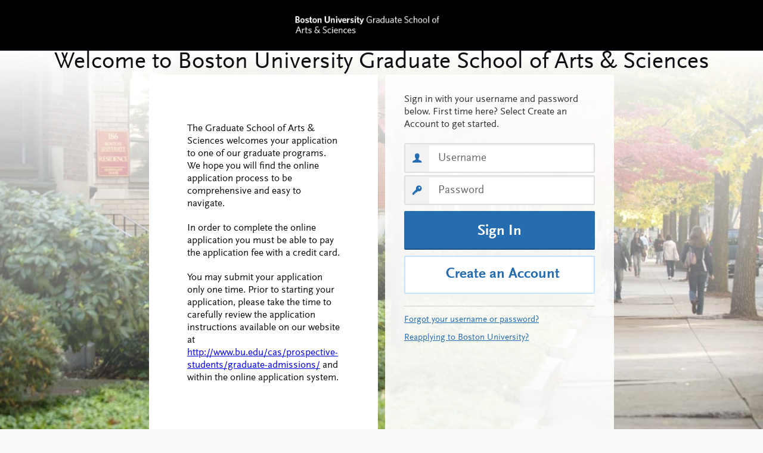

--- FILE ---
content_type: text/html;charset=ISO-8859-1
request_url: https://bu-grs.cas.myliaison.com/applicant-ux/
body_size: 12313
content:
<!DOCTYPE html>
<html data-ng-app="cas" lang="en">
<head>
  	<!--Start -  Project Name: 508-compliance-app; Epic Name: Page Title; JIRA: NF-9817 -->
    <!--End - Project Name: 508-compliance-app; Epic Name: Page Title; JIRA: NF-9817 -->
    <!-- Changes done by vidhyar, Fix for NF-9832 -->
    <title data-ng-bind="pageTitleText" data-id="TitleAnnouncer" aria-live="assertive" aria-atomic="true">Liaison International, Centralized Application Service</title>
    <meta charset="UTF-8">
    <meta name="viewport" content="width=device-width, initial-scale=.5, maximum-scale=10.0, minimum-scale=.25, user-scalable=yes"/>
		<meta name="description" content="{{pageDescriptionText}}"/>
    <meta name="keywords" content="{{keywords}}"/>
    <link rel="canonical" href="{{pageUrl}}" />
    <meta http-equiv="X-UA-Compatible" content="IE=edge" />
		<meta name="theme-color" content="#0076C0">
    <link rel="shortcut icon" href="#" />
    <link rel="stylesheet" href="assets/css/com-liaison-intl-cas-libs.91a5ab01de202827aafe960e41740707.css" />
    <link rel="stylesheet" href="assets/css/com-liaison-intl-cas.2a1f74ba20c3998ad8dd7f12bf7a8589.css" />
    <!--<script type="text/javascript" async>
       ;window.NREUM||(NREUM={});NREUM.init={distributed_tracing:{enabled:true},privacy:{cookies_enabled:true}};
       window.NREUM||(NREUM={}),__nr_require=function(t,e,n){function r(n){if(!e[n]){var o=e[n]={exports:{}};t[n][0].call(o.exports,function(e){var o=t[n][1][e];return r(o||e)},o,o.exports)}return e[n].exports}if("function"==typeof __nr_require)return __nr_require;for(var o=0;o<n.length;o++)r(n[o]);return r}({1:[function(t,e,n){function r(t){try{c.console&&console.log(t)}catch(e){}}var o,i=t("ee"),a=t(27),c={};try{o=localStorage.getItem("__nr_flags").split(","),console&&"function"==typeof console.log&&(c.console=!0,o.indexOf("dev")!==-1&&(c.dev=!0),o.indexOf("nr_dev")!==-1&&(c.nrDev=!0))}catch(s){}c.nrDev&&i.on("internal-error",function(t){r(t.stack)}),c.dev&&i.on("fn-err",function(t,e,n){r(n.stack)}),c.dev&&(r("NR AGENT IN DEVELOPMENT MODE"),r("flags: "+a(c,function(t,e){return t}).join(", ")))},{}],2:[function(t,e,n){function r(t,e,n,r,c){try{l?l-=1:o(c||new UncaughtException(t,e,n),!0)}catch(f){try{i("ierr",[f,s.now(),!0])}catch(d){}}return"function"==typeof u&&u.apply(this,a(arguments))}function UncaughtException(t,e,n){this.message=t||"Uncaught error with no additional information",this.sourceURL=e,this.line=n}function o(t,e){var n=e?null:s.now();i("err",[t,n])}var i=t("handle"),a=t(28),c=t("ee"),s=t("loader"),f=t("gos"),u=window.onerror,d=!1,p="nr@seenError",l=0;s.features.err=!0,t(1),window.onerror=r;try{throw new Error}catch(h){"stack"in h&&(t(13),t(12),"addEventListener"in window&&t(6),s.xhrWrappable&&t(14),d=!0)}c.on("fn-start",function(t,e,n){d&&(l+=1)}),c.on("fn-err",function(t,e,n){d&&!n[p]&&(f(n,p,function(){return!0}),this.thrown=!0,o(n))}),c.on("fn-end",function(){d&&!this.thrown&&l>0&&(l-=1)}),c.on("internal-error",function(t){i("ierr",[t,s.now(),!0])})},{}],3:[function(t,e,n){t("loader").features.ins=!0},{}],4:[function(t,e,n){function r(){_++,T=g.hash,this[u]=y.now()}function o(){_--,g.hash!==T&&i(0,!0);var t=y.now();this[h]=~~this[h]+t-this[u],this[d]=t}function i(t,e){E.emit("newURL",[""+g,e])}function a(t,e){t.on(e,function(){this[e]=y.now()})}var c="-start",s="-end",f="-body",u="fn"+c,d="fn"+s,p="cb"+c,l="cb"+s,h="jsTime",m="fetch",v="addEventListener",w=window,g=w.location,y=t("loader");if(w[v]&&y.xhrWrappable){var x=t(10),b=t(11),E=t(8),R=t(6),O=t(13),N=t(7),M=t(14),P=t(9),S=t("ee"),C=S.get("tracer");t(16),y.features.spa=!0;var T,_=0;S.on(u,r),S.on(p,r),S.on(d,o),S.on(l,o),S.buffer([u,d,"xhr-done","xhr-resolved"]),R.buffer([u]),O.buffer(["setTimeout"+s,"clearTimeout"+c,u]),M.buffer([u,"new-xhr","send-xhr"+c]),N.buffer([m+c,m+"-done",m+f+c,m+f+s]),E.buffer(["newURL"]),x.buffer([u]),b.buffer(["propagate",p,l,"executor-err","resolve"+c]),C.buffer([u,"no-"+u]),P.buffer(["new-jsonp","cb-start","jsonp-error","jsonp-end"]),a(M,"send-xhr"+c),a(S,"xhr-resolved"),a(S,"xhr-done"),a(N,m+c),a(N,m+"-done"),a(P,"new-jsonp"),a(P,"jsonp-end"),a(P,"cb-start"),E.on("pushState-end",i),E.on("replaceState-end",i),w[v]("hashchange",i,!0),w[v]("load",i,!0),w[v]("popstate",function(){i(0,_>1)},!0)}},{}],5:[function(t,e,n){function r(t){}if(window.performance&&window.performance.timing&&window.performance.getEntriesByType){var o=t("ee"),i=t("handle"),a=t(13),c=t(12),s="learResourceTimings",f="addEventListener",u="resourcetimingbufferfull",d="bstResource",p="resource",l="-start",h="-end",m="fn"+l,v="fn"+h,w="bstTimer",g="pushState",y=t("loader");y.features.stn=!0,t(8),"addEventListener"in window&&t(6);var x=NREUM.o.EV;o.on(m,function(t,e){var n=t[0];n instanceof x&&(this.bstStart=y.now())}),o.on(v,function(t,e){var n=t[0];n instanceof x&&i("bst",[n,e,this.bstStart,y.now()])}),a.on(m,function(t,e,n){this.bstStart=y.now(),this.bstType=n}),a.on(v,function(t,e){i(w,[e,this.bstStart,y.now(),this.bstType])}),c.on(m,function(){this.bstStart=y.now()}),c.on(v,function(t,e){i(w,[e,this.bstStart,y.now(),"requestAnimationFrame"])}),o.on(g+l,function(t){this.time=y.now(),this.startPath=location.pathname+location.hash}),o.on(g+h,function(t){i("bstHist",[location.pathname+location.hash,this.startPath,this.time])}),f in window.performance&&(window.performance["c"+s]?window.performance[f](u,function(t){i(d,[window.performance.getEntriesByType(p)]),window.performance["c"+s]()},!1):window.performance[f]("webkit"+u,function(t){i(d,[window.performance.getEntriesByType(p)]),window.performance["webkitC"+s]()},!1)),document[f]("scroll",r,{passive:!0}),document[f]("keypress",r,!1),document[f]("click",r,!1)}},{}],6:[function(t,e,n){function r(t){for(var e=t;e&&!e.hasOwnProperty(u);)e=Object.getPrototypeOf(e);e&&o(e)}function o(t){c.inPlace(t,[u,d],"-",i)}function i(t,e){return t[1]}var a=t("ee").get("events"),c=t("wrap-function")(a,!0),s=t("gos"),f=XMLHttpRequest,u="addEventListener",d="removeEventListener";e.exports=a,"getPrototypeOf"in Object?(r(document),r(window),r(f.prototype)):f.prototype.hasOwnProperty(u)&&(o(window),o(f.prototype)),a.on(u+"-start",function(t,e){var n=t[1],r=s(n,"nr@wrapped",function(){function t(){if("function"==typeof n.handleEvent)return n.handleEvent.apply(n,arguments)}var e={object:t,"function":n}[typeof n];return e?c(e,"fn-",null,e.name||"anonymous"):n});this.wrapped=t[1]=r}),a.on(d+"-start",function(t){t[1]=this.wrapped||t[1]})},{}],7:[function(t,e,n){function r(t,e,n){var r=t[e];"function"==typeof r&&(t[e]=function(){var t=i(arguments),e={};o.emit(n+"before-start",[t],e);var a;e[m]&&e[m].dt&&(a=e[m].dt);var c=r.apply(this,t);return o.emit(n+"start",[t,a],c),c.then(function(t){return o.emit(n+"end",[null,t],c),t},function(t){throw o.emit(n+"end",[t],c),t})})}var o=t("ee").get("fetch"),i=t(28),a=t(27);e.exports=o;var c=window,s="fetch-",f=s+"body-",u=["arrayBuffer","blob","json","text","formData"],d=c.Request,p=c.Response,l=c.fetch,h="prototype",m="nr@context";d&&p&&l&&(a(u,function(t,e){r(d[h],e,f),r(p[h],e,f)}),r(c,"fetch",s),o.on(s+"end",function(t,e){var n=this;if(e){var r=e.headers.get("content-length");null!==r&&(n.rxSize=r),o.emit(s+"done",[null,e],n)}else o.emit(s+"done",[t],n)}))},{}],8:[function(t,e,n){var r=t("ee").get("history"),o=t("wrap-function")(r);e.exports=r;var i=window.history&&window.history.constructor&&window.history.constructor.prototype,a=window.history;i&&i.pushState&&i.replaceState&&(a=i),o.inPlace(a,["pushState","replaceState"],"-")},{}],9:[function(t,e,n){function r(t){function e(){s.emit("jsonp-end",[],p),t.removeEventListener("load",e,!1),t.removeEventListener("error",n,!1)}function n(){s.emit("jsonp-error",[],p),s.emit("jsonp-end",[],p),t.removeEventListener("load",e,!1),t.removeEventListener("error",n,!1)}var r=t&&"string"==typeof t.nodeName&&"script"===t.nodeName.toLowerCase();if(r){var o="function"==typeof t.addEventListener;if(o){var a=i(t.src);if(a){var u=c(a),d="function"==typeof u.parent[u.key];if(d){var p={};f.inPlace(u.parent,[u.key],"cb-",p),t.addEventListener("load",e,!1),t.addEventListener("error",n,!1),s.emit("new-jsonp",[t.src],p)}}}}}function o(){return"addEventListener"in window}function i(t){var e=t.match(u);return e?e[1]:null}function a(t,e){var n=t.match(p),r=n[1],o=n[3];return o?a(o,e[r]):e[r]}function c(t){var e=t.match(d);return e&&e.length>=3?{key:e[2],parent:a(e[1],window)}:{key:t,parent:window}}var s=t("ee").get("jsonp"),f=t("wrap-function")(s);if(e.exports=s,o()){var u=/[?&](?:callback|cb)=([^&#]+)/,d=/(.*)\.([^.]+)/,p=/^(\w+)(\.|$)(.*)$/,l=["appendChild","insertBefore","replaceChild"];Node&&Node.prototype&&Node.prototype.appendChild?f.inPlace(Node.prototype,l,"dom-"):(f.inPlace(HTMLElement.prototype,l,"dom-"),f.inPlace(HTMLHeadElement.prototype,l,"dom-"),f.inPlace(HTMLBodyElement.prototype,l,"dom-")),s.on("dom-start",function(t){r(t[0])})}},{}],10:[function(t,e,n){var r=t("ee").get("mutation"),o=t("wrap-function")(r),i=NREUM.o.MO;e.exports=r,i&&(window.MutationObserver=function(t){return this instanceof i?new i(o(t,"fn-")):i.apply(this,arguments)},MutationObserver.prototype=i.prototype)},{}],11:[function(t,e,n){function r(t){var e=a.context(),n=c(t,"executor-",e),r=new f(n);return a.context(r).getCtx=function(){return e},a.emit("new-promise",[r,e],e),r}function o(t,e){return e}var i=t("wrap-function"),a=t("ee").get("promise"),c=i(a),s=t(27),f=NREUM.o.PR;e.exports=a,f&&(window.Promise=r,["all","race"].forEach(function(t){var e=f[t];f[t]=function(n){function r(t){return function(){a.emit("propagate",[null,!o],i),o=o||!t}}var o=!1;s(n,function(e,n){Promise.resolve(n).then(r("all"===t),r(!1))});var i=e.apply(f,arguments),c=f.resolve(i);return c}}),["resolve","reject"].forEach(function(t){var e=f[t];f[t]=function(t){var n=e.apply(f,arguments);return t!==n&&a.emit("propagate",[t,!0],n),n}}),f.prototype["catch"]=function(t){return this.then(null,t)},f.prototype=Object.create(f.prototype,{constructor:{value:r}}),s(Object.getOwnPropertyNames(f),function(t,e){try{r[e]=f[e]}catch(n){}}),a.on("executor-start",function(t){t[0]=c(t[0],"resolve-",this),t[1]=c(t[1],"resolve-",this)}),a.on("executor-err",function(t,e,n){t[1](n)}),c.inPlace(f.prototype,["then"],"then-",o),a.on("then-start",function(t,e){this.promise=e,t[0]=c(t[0],"cb-",this),t[1]=c(t[1],"cb-",this)}),a.on("then-end",function(t,e,n){this.nextPromise=n;var r=this.promise;a.emit("propagate",[r,!0],n)}),a.on("cb-end",function(t,e,n){a.emit("propagate",[n,!0],this.nextPromise)}),a.on("propagate",function(t,e,n){this.getCtx&&!e||(this.getCtx=function(){if(t instanceof Promise)var e=a.context(t);return e&&e.getCtx?e.getCtx():this})}),r.toString=function(){return""+f})},{}],12:[function(t,e,n){var r=t("ee").get("raf"),o=t("wrap-function")(r),i="equestAnimationFrame";e.exports=r,o.inPlace(window,["r"+i,"mozR"+i,"webkitR"+i,"msR"+i],"raf-"),r.on("raf-start",function(t){t[0]=o(t[0],"fn-")})},{}],13:[function(t,e,n){function r(t,e,n){t[0]=a(t[0],"fn-",null,n)}function o(t,e,n){this.method=n,this.timerDuration=isNaN(t[1])?0:+t[1],t[0]=a(t[0],"fn-",this,n)}var i=t("ee").get("timer"),a=t("wrap-function")(i),c="setTimeout",s="setInterval",f="clearTimeout",u="-start",d="-";e.exports=i,a.inPlace(window,[c,"setImmediate"],c+d),a.inPlace(window,[s],s+d),a.inPlace(window,[f,"clearImmediate"],f+d),i.on(s+u,r),i.on(c+u,o)},{}],14:[function(t,e,n){function r(t,e){d.inPlace(e,["onreadystatechange"],"fn-",c)}function o(){var t=this,e=u.context(t);t.readyState>3&&!e.resolved&&(e.resolved=!0,u.emit("xhr-resolved",[],t)),d.inPlace(t,g,"fn-",c)}function i(t){y.push(t),h&&(b?b.then(a):v?v(a):(E=-E,R.data=E))}function a(){for(var t=0;t<y.length;t++)r([],y[t]);y.length&&(y=[])}function c(t,e){return e}function s(t,e){for(var n in t)e[n]=t[n];return e}t(6);var f=t("ee"),u=f.get("xhr"),d=t("wrap-function")(u),p=NREUM.o,l=p.XHR,h=p.MO,m=p.PR,v=p.SI,w="readystatechange",g=["onload","onerror","onabort","onloadstart","onloadend","onprogress","ontimeout"],y=[];e.exports=u;var x=window.XMLHttpRequest=function(t){var e=new l(t);try{u.emit("new-xhr",[e],e),e.addEventListener(w,o,!1)}catch(n){try{u.emit("internal-error",[n])}catch(r){}}return e};if(s(l,x),x.prototype=l.prototype,d.inPlace(x.prototype,["open","send"],"-xhr-",c),u.on("send-xhr-start",function(t,e){r(t,e),i(e)}),u.on("open-xhr-start",r),h){var b=m&&m.resolve();if(!v&&!m){var E=1,R=document.createTextNode(E);new h(a).observe(R,{characterData:!0})}}else f.on("fn-end",function(t){t[0]&&t[0].type===w||a()})},{}],15:[function(t,e,n){function r(t){if(!c(t))return null;var e=window.NREUM;if(!e.loader_config)return null;var n=(e.loader_config.accountID||"").toString()||null,r=(e.loader_config.agentID||"").toString()||null,f=(e.loader_config.trustKey||"").toString()||null;if(!n||!r)return null;var h=l.generateSpanId(),m=l.generateTraceId(),v=Date.now(),w={spanId:h,traceId:m,timestamp:v};return(t.sameOrigin||s(t)&&p())&&(w.traceContextParentHeader=o(h,m),w.traceContextStateHeader=i(h,v,n,r,f)),(t.sameOrigin&&!u()||!t.sameOrigin&&s(t)&&d())&&(w.newrelicHeader=a(h,m,v,n,r,f)),w}function o(t,e){return"00-"+e+"-"+t+"-01"}function i(t,e,n,r,o){var i=0,a="",c=1,s="",f="";return o+"@nr="+i+"-"+c+"-"+n+"-"+r+"-"+t+"-"+a+"-"+s+"-"+f+"-"+e}function a(t,e,n,r,o,i){var a="btoa"in window&&"function"==typeof window.btoa;if(!a)return null;var c={v:[0,1],d:{ty:"Browser",ac:r,ap:o,id:t,tr:e,ti:n}};return i&&r!==i&&(c.d.tk=i),btoa(JSON.stringify(c))}function c(t){return f()&&s(t)}function s(t){var e=!1,n={};if("init"in NREUM&&"distributed_tracing"in NREUM.init&&(n=NREUM.init.distributed_tracing),t.sameOrigin)e=!0;else if(n.allowed_origins instanceof Array)for(var r=0;r<n.allowed_origins.length;r++){var o=h(n.allowed_origins[r]);if(t.hostname===o.hostname&&t.protocol===o.protocol&&t.port===o.port){e=!0;break}}return e}function f(){return"init"in NREUM&&"distributed_tracing"in NREUM.init&&!!NREUM.init.distributed_tracing.enabled}function u(){return"init"in NREUM&&"distributed_tracing"in NREUM.init&&!!NREUM.init.distributed_tracing.exclude_newrelic_header}function d(){return"init"in NREUM&&"distributed_tracing"in NREUM.init&&NREUM.init.distributed_tracing.cors_use_newrelic_header!==!1}function p(){return"init"in NREUM&&"distributed_tracing"in NREUM.init&&!!NREUM.init.distributed_tracing.cors_use_tracecontext_headers}var l=t(24),h=t(17);e.exports={generateTracePayload:r,shouldGenerateTrace:c}},{}],16:[function(t,e,n){function r(t){var e=this.params,n=this.metrics;if(!this.ended){this.ended=!0;for(var r=0;r<p;r++)t.removeEventListener(d[r],this.listener,!1);e.aborted||(n.duration=a.now()-this.startTime,this.loadCaptureCalled||4!==t.readyState?null==e.status&&(e.status=0):i(this,t),n.cbTime=this.cbTime,u.emit("xhr-done",[t],t),c("xhr",[e,n,this.startTime]))}}function o(t,e){var n=s(e),r=t.params;r.host=n.hostname+":"+n.port,r.pathname=n.pathname,t.parsedOrigin=s(e),t.sameOrigin=t.parsedOrigin.sameOrigin}function i(t,e){t.params.status=e.status;var n=v(e,t.lastSize);if(n&&(t.metrics.rxSize=n),t.sameOrigin){var r=e.getResponseHeader("X-NewRelic-App-Data");r&&(t.params.cat=r.split(", ").pop())}t.loadCaptureCalled=!0}var a=t("loader");if(a.xhrWrappable){var c=t("handle"),s=t(17),f=t(15).generateTracePayload,u=t("ee"),d=["load","error","abort","timeout"],p=d.length,l=t("id"),h=t(21),m=t(20),v=t(18),w=window.XMLHttpRequest;a.features.xhr=!0,t(14),t(7),u.on("new-xhr",function(t){var e=this;e.totalCbs=0,e.called=0,e.cbTime=0,e.end=r,e.ended=!1,e.xhrGuids={},e.lastSize=null,e.loadCaptureCalled=!1,t.addEventListener("load",function(n){i(e,t)},!1),h&&(h>34||h<10)||window.opera||t.addEventListener("progress",function(t){e.lastSize=t.loaded},!1)}),u.on("open-xhr-start",function(t){this.params={method:t[0]},o(this,t[1]),this.metrics={}}),u.on("open-xhr-end",function(t,e){"loader_config"in NREUM&&"xpid"in NREUM.loader_config&&this.sameOrigin&&e.setRequestHeader("X-NewRelic-ID",NREUM.loader_config.xpid);var n=f(this.parsedOrigin);if(n){var r=!1;n.newrelicHeader&&(e.setRequestHeader("newrelic",n.newrelicHeader),r=!0),n.traceContextParentHeader&&(e.setRequestHeader("traceparent",n.traceContextParentHeader),n.traceContextStateHeader&&e.setRequestHeader("tracestate",n.traceContextStateHeader),r=!0),r&&(this.dt=n)}}),u.on("send-xhr-start",function(t,e){var n=this.metrics,r=t[0],o=this;if(n&&r){var i=m(r);i&&(n.txSize=i)}this.startTime=a.now(),this.listener=function(t){try{"abort"!==t.type||o.loadCaptureCalled||(o.params.aborted=!0),("load"!==t.type||o.called===o.totalCbs&&(o.onloadCalled||"function"!=typeof e.onload))&&o.end(e)}catch(n){try{u.emit("internal-error",[n])}catch(r){}}};for(var c=0;c<p;c++)e.addEventListener(d[c],this.listener,!1)}),u.on("xhr-cb-time",function(t,e,n){this.cbTime+=t,e?this.onloadCalled=!0:this.called+=1,this.called!==this.totalCbs||!this.onloadCalled&&"function"==typeof n.onload||this.end(n)}),u.on("xhr-load-added",function(t,e){var n=""+l(t)+!!e;this.xhrGuids&&!this.xhrGuids[n]&&(this.xhrGuids[n]=!0,this.totalCbs+=1)}),u.on("xhr-load-removed",function(t,e){var n=""+l(t)+!!e;this.xhrGuids&&this.xhrGuids[n]&&(delete this.xhrGuids[n],this.totalCbs-=1)}),u.on("addEventListener-end",function(t,e){e instanceof w&&"load"===t[0]&&u.emit("xhr-load-added",[t[1],t[2]],e)}),u.on("removeEventListener-end",function(t,e){e instanceof w&&"load"===t[0]&&u.emit("xhr-load-removed",[t[1],t[2]],e)}),u.on("fn-start",function(t,e,n){e instanceof w&&("onload"===n&&(this.onload=!0),("load"===(t[0]&&t[0].type)||this.onload)&&(this.xhrCbStart=a.now()))}),u.on("fn-end",function(t,e){this.xhrCbStart&&u.emit("xhr-cb-time",[a.now()-this.xhrCbStart,this.onload,e],e)}),u.on("fetch-before-start",function(t){function e(t,e){var n=!1;return e.newrelicHeader&&(t.set("newrelic",e.newrelicHeader),n=!0),e.traceContextParentHeader&&(t.set("traceparent",e.traceContextParentHeader),e.traceContextStateHeader&&t.set("tracestate",e.traceContextStateHeader),n=!0),n}var n,r=t[1]||{};"string"==typeof t[0]?n=t[0]:t[0]&&t[0].url&&(n=t[0].url),n&&(this.parsedOrigin=s(n),this.sameOrigin=this.parsedOrigin.sameOrigin);var o=f(this.parsedOrigin);if(o&&(o.newrelicHeader||o.traceContextParentHeader))if("string"==typeof t[0]){var i={};for(var a in r)i[a]=r[a];i.headers=new Headers(r.headers||{}),e(i.headers,o)&&(this.dt=o),t.length>1?t[1]=i:t.push(i)}else t[0]&&t[0].headers&&e(t[0].headers,o)&&(this.dt=o)})}},{}],17:[function(t,e,n){var r={};e.exports=function(t){if(t in r)return r[t];var e=document.createElement("a"),n=window.location,o={};e.href=t,o.port=e.port;var i=e.href.split("://");!o.port&&i[1]&&(o.port=i[1].split("/")[0].split("@").pop().split(":")[1]),o.port&&"0"!==o.port||(o.port="https"===i[0]?"443":"80"),o.hostname=e.hostname||n.hostname,o.pathname=e.pathname,o.protocol=i[0],"/"!==o.pathname.charAt(0)&&(o.pathname="/"+o.pathname);var a=!e.protocol||":"===e.protocol||e.protocol===n.protocol,c=e.hostname===document.domain&&e.port===n.port;return o.sameOrigin=a&&(!e.hostname||c),"/"===o.pathname&&(r[t]=o),o}},{}],18:[function(t,e,n){function r(t,e){var n=t.responseType;return"json"===n&&null!==e?e:"arraybuffer"===n||"blob"===n||"json"===n?o(t.response):"text"===n||""===n||void 0===n?o(t.responseText):void 0}var o=t(20);e.exports=r},{}],19:[function(t,e,n){function r(){}function o(t,e,n){return function(){return i(t,[f.now()].concat(c(arguments)),e?null:this,n),e?void 0:this}}var i=t("handle"),a=t(27),c=t(28),s=t("ee").get("tracer"),f=t("loader"),u=NREUM;"undefined"==typeof window.newrelic&&(newrelic=u);var d=["setPageViewName","setCustomAttribute","setErrorHandler","finished","addToTrace","inlineHit","addRelease"],p="api-",l=p+"ixn-";a(d,function(t,e){u[e]=o(p+e,!0,"api")}),u.addPageAction=o(p+"addPageAction",!0),u.setCurrentRouteName=o(p+"routeName",!0),e.exports=newrelic,u.interaction=function(){return(new r).get()};var h=r.prototype={createTracer:function(t,e){var n={},r=this,o="function"==typeof e;return i(l+"tracer",[f.now(),t,n],r),function(){if(s.emit((o?"":"no-")+"fn-start",[f.now(),r,o],n),o)try{return e.apply(this,arguments)}catch(t){throw s.emit("fn-err",[arguments,this,t],n),t}finally{s.emit("fn-end",[f.now()],n)}}}};a("actionText,setName,setAttribute,save,ignore,onEnd,getContext,end,get".split(","),function(t,e){h[e]=o(l+e)}),newrelic.noticeError=function(t,e){"string"==typeof t&&(t=new Error(t)),i("err",[t,f.now(),!1,e])}},{}],20:[function(t,e,n){e.exports=function(t){if("string"==typeof t&&t.length)return t.length;if("object"==typeof t){if("undefined"!=typeof ArrayBuffer&&t instanceof ArrayBuffer&&t.byteLength)return t.byteLength;if("undefined"!=typeof Blob&&t instanceof Blob&&t.size)return t.size;if(!("undefined"!=typeof FormData&&t instanceof FormData))try{return JSON.stringify(t).length}catch(e){return}}}},{}],21:[function(t,e,n){var r=0,o=navigator.userAgent.match(/Firefox[\/\s](\d+\.\d+)/);o&&(r=+o[1]),e.exports=r},{}],22:[function(t,e,n){function r(){return c.exists&&performance.now?Math.round(performance.now()):(i=Math.max((new Date).getTime(),i))-a}function o(){return i}var i=(new Date).getTime(),a=i,c=t(29);e.exports=r,e.exports.offset=a,e.exports.getLastTimestamp=o},{}],23:[function(t,e,n){function r(t,e){var n=t.getEntries();n.forEach(function(t){"first-paint"===t.name?d("timing",["fp",Math.floor(t.startTime)]):"first-contentful-paint"===t.name&&d("timing",["fcp",Math.floor(t.startTime)])})}function o(t,e){var n=t.getEntries();n.length>0&&d("lcp",[n[n.length-1]])}function i(t){t.getEntries().forEach(function(t){t.hadRecentInput||d("cls",[t])})}function a(t){if(t instanceof h&&!v){var e=Math.round(t.timeStamp),n={type:t.type};e<=p.now()?n.fid=p.now()-e:e>p.offset&&e<=Date.now()?(e-=p.offset,n.fid=p.now()-e):e=p.now(),v=!0,d("timing",["fi",e,n])}}function c(t){d("pageHide",[p.now(),t])}if(!("init"in NREUM&&"page_view_timing"in NREUM.init&&"enabled"in NREUM.init.page_view_timing&&NREUM.init.page_view_timing.enabled===!1)){var s,f,u,d=t("handle"),p=t("loader"),l=t(26),h=NREUM.o.EV;if("PerformanceObserver"in window&&"function"==typeof window.PerformanceObserver){s=new PerformanceObserver(r);try{s.observe({entryTypes:["paint"]})}catch(m){}f=new PerformanceObserver(o);try{f.observe({entryTypes:["largest-contentful-paint"]})}catch(m){}u=new PerformanceObserver(i);try{u.observe({type:"layout-shift",buffered:!0})}catch(m){}}if("addEventListener"in document){var v=!1,w=["click","keydown","mousedown","pointerdown","touchstart"];w.forEach(function(t){document.addEventListener(t,a,!1)})}l(c)}},{}],24:[function(t,e,n){function r(){function t(){return e?15&e[n++]:16*Math.random()|0}var e=null,n=0,r=window.crypto||window.msCrypto;r&&r.getRandomValues&&(e=r.getRandomValues(new Uint8Array(31)));for(var o,i="xxxxxxxx-xxxx-4xxx-yxxx-xxxxxxxxxxxx",a="",c=0;c<i.length;c++)o=i[c],"x"===o?a+=t().toString(16):"y"===o?(o=3&t()|8,a+=o.toString(16)):a+=o;return a}function o(){return a(16)}function i(){return a(32)}function a(t){function e(){return n?15&n[r++]:16*Math.random()|0}var n=null,r=0,o=window.crypto||window.msCrypto;o&&o.getRandomValues&&Uint8Array&&(n=o.getRandomValues(new Uint8Array(31)));for(var i=[],a=0;a<t;a++)i.push(e().toString(16));return i.join("")}e.exports={generateUuid:r,generateSpanId:o,generateTraceId:i}},{}],25:[function(t,e,n){function r(t,e){if(!o)return!1;if(t!==o)return!1;if(!e)return!0;if(!i)return!1;for(var n=i.split("."),r=e.split("."),a=0;a<r.length;a++)if(r[a]!==n[a])return!1;return!0}var o=null,i=null,a=/Version\/(\S+)\s+Safari/;if(navigator.userAgent){var c=navigator.userAgent,s=c.match(a);s&&c.indexOf("Chrome")===-1&&c.indexOf("Chromium")===-1&&(o="Safari",i=s[1])}e.exports={agent:o,version:i,match:r}},{}],26:[function(t,e,n){function r(t){function e(){t(a&&document[a]?document[a]:document[o]?"hidden":"visible")}"addEventListener"in document&&i&&document.addEventListener(i,e,!1)}e.exports=r;var o,i,a;"undefined"!=typeof document.hidden?(o="hidden",i="visibilitychange",a="visibilityState"):"undefined"!=typeof document.msHidden?(o="msHidden",i="msvisibilitychange"):"undefined"!=typeof document.webkitHidden&&(o="webkitHidden",i="webkitvisibilitychange",a="webkitVisibilityState")},{}],27:[function(t,e,n){function r(t,e){var n=[],r="",i=0;for(r in t)o.call(t,r)&&(n[i]=e(r,t[r]),i+=1);return n}var o=Object.prototype.hasOwnProperty;e.exports=r},{}],28:[function(t,e,n){function r(t,e,n){e||(e=0),"undefined"==typeof n&&(n=t?t.length:0);for(var r=-1,o=n-e||0,i=Array(o<0?0:o);++r<o;)i[r]=t[e+r];return i}e.exports=r},{}],29:[function(t,e,n){e.exports={exists:"undefined"!=typeof window.performance&&window.performance.timing&&"undefined"!=typeof window.performance.timing.navigationStart}},{}],ee:[function(t,e,n){function r(){}function o(t){function e(t){return t&&t instanceof r?t:t?s(t,c,i):i()}function n(n,r,o,i){if(!p.aborted||i){t&&t(n,r,o);for(var a=e(o),c=m(n),s=c.length,f=0;f<s;f++)c[f].apply(a,r);var d=u[y[n]];return d&&d.push([x,n,r,a]),a}}function l(t,e){g[t]=m(t).concat(e)}function h(t,e){var n=g[t];if(n)for(var r=0;r<n.length;r++)n[r]===e&&n.splice(r,1)}function m(t){return g[t]||[]}function v(t){return d[t]=d[t]||o(n)}function w(t,e){f(t,function(t,n){e=e||"feature",y[n]=e,e in u||(u[e]=[])})}var g={},y={},x={on:l,addEventListener:l,removeEventListener:h,emit:n,get:v,listeners:m,context:e,buffer:w,abort:a,aborted:!1};return x}function i(){return new r}function a(){(u.api||u.feature)&&(p.aborted=!0,u=p.backlog={})}var c="nr@context",s=t("gos"),f=t(27),u={},d={},p=e.exports=o();p.backlog=u},{}],gos:[function(t,e,n){function r(t,e,n){if(o.call(t,e))return t[e];var r=n();if(Object.defineProperty&&Object.keys)try{return Object.defineProperty(t,e,{value:r,writable:!0,enumerable:!1}),r}catch(i){}return t[e]=r,r}var o=Object.prototype.hasOwnProperty;e.exports=r},{}],handle:[function(t,e,n){function r(t,e,n,r){o.buffer([t],r),o.emit(t,e,n)}var o=t("ee").get("handle");e.exports=r,r.ee=o},{}],id:[function(t,e,n){function r(t){var e=typeof t;return!t||"object"!==e&&"function"!==e?-1:t===window?0:a(t,i,function(){return o++})}var o=1,i="nr@id",a=t("gos");e.exports=r},{}],loader:[function(t,e,n){function r(){if(!b++){var t=x.info=NREUM.info,e=p.getElementsByTagName("script")[0];if(setTimeout(f.abort,3e4),!(t&&t.licenseKey&&t.applicationID&&e))return f.abort();s(g,function(e,n){t[e]||(t[e]=n)});var n=a();c("mark",["onload",n+x.offset],null,"api"),c("timing",["load",n]);var r=p.createElement("script");r.src="https://"+t.agent,e.parentNode.insertBefore(r,e)}}function o(){"complete"===p.readyState&&i()}function i(){c("mark",["domContent",a()+x.offset],null,"api")}var a=t(22),c=t("handle"),s=t(27),f=t("ee"),u=t(25),d=window,p=d.document,l="addEventListener",h="attachEvent",m=d.XMLHttpRequest,v=m&&m.prototype;NREUM.o={ST:setTimeout,SI:d.setImmediate,CT:clearTimeout,XHR:m,REQ:d.Request,EV:d.Event,PR:d.Promise,MO:d.MutationObserver};var w=""+location,g={beacon:"bam.nr-data.net",errorBeacon:"bam.nr-data.net",agent:"js-agent.newrelic.com/nr-spa-1184.min.js"},y=m&&v&&v[l]&&!/CriOS/.test(navigator.userAgent),x=e.exports={offset:a.getLastTimestamp(),now:a,origin:w,features:{},xhrWrappable:y,userAgent:u};t(19),t(23),p[l]?(p[l]("DOMContentLoaded",i,!1),d[l]("load",r,!1)):(p[h]("onreadystatechange",o),d[h]("onload",r)),c("mark",["firstbyte",a.getLastTimestamp()],null,"api");var b=0},{}],"wrap-function":[function(t,e,n){function r(t){return!(t&&t instanceof Function&&t.apply&&!t[a])}var o=t("ee"),i=t(28),a="nr@original",c=Object.prototype.hasOwnProperty,s=!1;e.exports=function(t,e){function n(t,e,n,o){function nrWrapper(){var r,a,c,s;try{a=this,r=i(arguments),c="function"==typeof n?n(r,a):n||{}}catch(f){p([f,"",[r,a,o],c])}u(e+"start",[r,a,o],c);try{return s=t.apply(a,r)}catch(d){throw u(e+"err",[r,a,d],c),d}finally{u(e+"end",[r,a,s],c)}}return r(t)?t:(e||(e=""),nrWrapper[a]=t,d(t,nrWrapper),nrWrapper)}function f(t,e,o,i){o||(o="");var a,c,s,f="-"===o.charAt(0);for(s=0;s<e.length;s++)c=e[s],a=t[c],r(a)||(t[c]=n(a,f?c+o:o,i,c))}function u(n,r,o){if(!s||e){var i=s;s=!0;try{t.emit(n,r,o,e)}catch(a){p([a,n,r,o])}s=i}}function d(t,e){if(Object.defineProperty&&Object.keys)try{var n=Object.keys(t);return n.forEach(function(n){Object.defineProperty(e,n,{get:function(){return t[n]},set:function(e){return t[n]=e,e}})}),e}catch(r){p([r])}for(var o in t)c.call(t,o)&&(e[o]=t[o]);return e}function p(e){try{t.emit("internal-error",e)}catch(n){}}return t||(t=o),n.inPlace=f,n.flag=a,n}},{}]},{},["loader",2,16,5,3,4]);
       ;NREUM.loader_config={accountID:"112233",trustKey:"112233",agentID:"282492730",licenseKey:"f369f75247",applicationID:"282492730"}
       ;NREUM.info={beacon:"bam-cell.nr-data.net",errorBeacon:"bam-cell.nr-data.net",licenseKey:"f369f75247",applicationID:"282492730",sa:1}
       </script>-->

     <script>
    // Google Tag Manager
      (function(w,d,s,l,i){w[l]=w[l]||[];w[l].push({'gtm.start':
        new Date().getTime(),event:'gtm.js'});var f=d.getElementsByTagName(s)[0],
      j=d.createElement(s),dl=l!='dataLayer'?'&l='+l:'';j.async=true;j.src=
      'https://www.googletagmanager.com/gtm.js?id='+i+dl;f.parentNode.insertBefore(j,f);
      })(window,document,'script','dataLayer','GTM-5Z8VCPB');
    </script>
    <!-- ADA Chatbot.  Start lazy so we can control showing it via the feature switch -->
    <script
      async
      id="__ada"
      data-lazy
      src="https://static.ada.support/embed2.js"
    ></script>
    <!-- ring central chat client -->
    <script async src="https://home-c30.incontact.com/inContact/ChatClient/js/embed.min.js"></script>
 </head>
 <body data-ng-controller="AppController as MainCtrl" class="cas-application-body cas-{{ location }}-body">
     <!-- Google Tag Manager (noscript) -->
		<noscript>
			<iframe src="https://www.googletagmanager.com/ns.html?id=GTM-5Z8VCPB"
							height="0" width="0" style="display:none;visibility:hidden">
			</iframe>
		</noscript>
		<!-- End Google Tag Manager (noscript) -->
    <div class="cas-application-body-container">
        <div class="cas-application-container">
            <div class="cas-application-desktop-container">

                <div ng-if="authenticated && !isLpAdsVisible"
                  ng-include="'components/header/partials/headerAuthenticatedPartial.html'">
                </div>
                <div ng-if="!authenticated && !isLpAdsVisible"
                  ng-include="'components/header/partials/headerNotAuthenticatedPartial.html'">
                </div>

                <div
                  data-ui-view="content"
                  id="cas-content-wrapper"
                  class="cas-app-content"
                  data-ng-if="!MainCtrl.showtbs_view()"></div>

                <div id="tbs" data-ng-if="MainCtrl.showtbs_view()">
                    <div class="container">
                        <!--  cas-app-content  -->
                        <div data-ui-view="reAppContent" class="view-slide-in"></div>
                    </div>
                </div>

                <div
                  ng-if="!isLpAdsVisible"
                  data-ng-include="'components/footer/partials/footerPartial.html'"></div>
        	</div>
    	</div>
	</div>
	  <span style="z-index:9999;" data-ng-class="{ 'modal-backdrop':spinnerActive, 'animation-fade':spinnerActive }"
	        data-us-spinner="{radius:18, width:4, length: 24, lines: 16, color: '#FFFFFF' }"
	        data-spinner-key="spinner-global">
	  </span>
    <script type="text/javascript">
      //optional need to be loaded before angular-file-upload-shim(.min).js
      FileAPI = {
        jsUrl: "assets/js/libs/FileAPI.min.js",
        flashUrl: "assets/swf/FileAPI.flash.swf"
      };
    </script>

   <!--<script type="text/javascript" async>
      ;window.NREUM||(NREUM={});NREUM.init={distributed_tracing:{enabled:true},privacy:{cookies_enabled:true}};
      window.NREUM||(NREUM={}),__nr_require=function(t,e,n){function r(n){if(!e[n]){var o=e[n]={exports:{}};t[n][0].call(o.exports,function(e){var o=t[n][1][e];return r(o||e)},o,o.exports)}return e[n].exports}if("function"==typeof __nr_require)return __nr_require;for(var o=0;o<n.length;o++)r(n[o]);return r}({1:[function(t,e,n){function r(t){try{c.console&&console.log(t)}catch(e){}}var o,i=t("ee"),a=t(27),c={};try{o=localStorage.getItem("__nr_flags").split(","),console&&"function"==typeof console.log&&(c.console=!0,o.indexOf("dev")!==-1&&(c.dev=!0),o.indexOf("nr_dev")!==-1&&(c.nrDev=!0))}catch(s){}c.nrDev&&i.on("internal-error",function(t){r(t.stack)}),c.dev&&i.on("fn-err",function(t,e,n){r(n.stack)}),c.dev&&(r("NR AGENT IN DEVELOPMENT MODE"),r("flags: "+a(c,function(t,e){return t}).join(", ")))},{}],2:[function(t,e,n){function r(t,e,n,r,c){try{l?l-=1:o(c||new UncaughtException(t,e,n),!0)}catch(f){try{i("ierr",[f,s.now(),!0])}catch(d){}}return"function"==typeof u&&u.apply(this,a(arguments))}function UncaughtException(t,e,n){this.message=t||"Uncaught error with no additional information",this.sourceURL=e,this.line=n}function o(t,e){var n=e?null:s.now();i("err",[t,n])}var i=t("handle"),a=t(28),c=t("ee"),s=t("loader"),f=t("gos"),u=window.onerror,d=!1,p="nr@seenError",l=0;s.features.err=!0,t(1),window.onerror=r;try{throw new Error}catch(h){"stack"in h&&(t(13),t(12),"addEventListener"in window&&t(6),s.xhrWrappable&&t(14),d=!0)}c.on("fn-start",function(t,e,n){d&&(l+=1)}),c.on("fn-err",function(t,e,n){d&&!n[p]&&(f(n,p,function(){return!0}),this.thrown=!0,o(n))}),c.on("fn-end",function(){d&&!this.thrown&&l>0&&(l-=1)}),c.on("internal-error",function(t){i("ierr",[t,s.now(),!0])})},{}],3:[function(t,e,n){t("loader").features.ins=!0},{}],4:[function(t,e,n){function r(){_++,T=g.hash,this[u]=y.now()}function o(){_--,g.hash!==T&&i(0,!0);var t=y.now();this[h]=~~this[h]+t-this[u],this[d]=t}function i(t,e){E.emit("newURL",[""+g,e])}function a(t,e){t.on(e,function(){this[e]=y.now()})}var c="-start",s="-end",f="-body",u="fn"+c,d="fn"+s,p="cb"+c,l="cb"+s,h="jsTime",m="fetch",v="addEventListener",w=window,g=w.location,y=t("loader");if(w[v]&&y.xhrWrappable){var x=t(10),b=t(11),E=t(8),R=t(6),O=t(13),N=t(7),M=t(14),P=t(9),S=t("ee"),C=S.get("tracer");t(16),y.features.spa=!0;var T,_=0;S.on(u,r),S.on(p,r),S.on(d,o),S.on(l,o),S.buffer([u,d,"xhr-done","xhr-resolved"]),R.buffer([u]),O.buffer(["setTimeout"+s,"clearTimeout"+c,u]),M.buffer([u,"new-xhr","send-xhr"+c]),N.buffer([m+c,m+"-done",m+f+c,m+f+s]),E.buffer(["newURL"]),x.buffer([u]),b.buffer(["propagate",p,l,"executor-err","resolve"+c]),C.buffer([u,"no-"+u]),P.buffer(["new-jsonp","cb-start","jsonp-error","jsonp-end"]),a(M,"send-xhr"+c),a(S,"xhr-resolved"),a(S,"xhr-done"),a(N,m+c),a(N,m+"-done"),a(P,"new-jsonp"),a(P,"jsonp-end"),a(P,"cb-start"),E.on("pushState-end",i),E.on("replaceState-end",i),w[v]("hashchange",i,!0),w[v]("load",i,!0),w[v]("popstate",function(){i(0,_>1)},!0)}},{}],5:[function(t,e,n){function r(t){}if(window.performance&&window.performance.timing&&window.performance.getEntriesByType){var o=t("ee"),i=t("handle"),a=t(13),c=t(12),s="learResourceTimings",f="addEventListener",u="resourcetimingbufferfull",d="bstResource",p="resource",l="-start",h="-end",m="fn"+l,v="fn"+h,w="bstTimer",g="pushState",y=t("loader");y.features.stn=!0,t(8),"addEventListener"in window&&t(6);var x=NREUM.o.EV;o.on(m,function(t,e){var n=t[0];n instanceof x&&(this.bstStart=y.now())}),o.on(v,function(t,e){var n=t[0];n instanceof x&&i("bst",[n,e,this.bstStart,y.now()])}),a.on(m,function(t,e,n){this.bstStart=y.now(),this.bstType=n}),a.on(v,function(t,e){i(w,[e,this.bstStart,y.now(),this.bstType])}),c.on(m,function(){this.bstStart=y.now()}),c.on(v,function(t,e){i(w,[e,this.bstStart,y.now(),"requestAnimationFrame"])}),o.on(g+l,function(t){this.time=y.now(),this.startPath=location.pathname+location.hash}),o.on(g+h,function(t){i("bstHist",[location.pathname+location.hash,this.startPath,this.time])}),f in window.performance&&(window.performance["c"+s]?window.performance[f](u,function(t){i(d,[window.performance.getEntriesByType(p)]),window.performance["c"+s]()},!1):window.performance[f]("webkit"+u,function(t){i(d,[window.performance.getEntriesByType(p)]),window.performance["webkitC"+s]()},!1)),document[f]("scroll",r,{passive:!0}),document[f]("keypress",r,!1),document[f]("click",r,!1)}},{}],6:[function(t,e,n){function r(t){for(var e=t;e&&!e.hasOwnProperty(u);)e=Object.getPrototypeOf(e);e&&o(e)}function o(t){c.inPlace(t,[u,d],"-",i)}function i(t,e){return t[1]}var a=t("ee").get("events"),c=t("wrap-function")(a,!0),s=t("gos"),f=XMLHttpRequest,u="addEventListener",d="removeEventListener";e.exports=a,"getPrototypeOf"in Object?(r(document),r(window),r(f.prototype)):f.prototype.hasOwnProperty(u)&&(o(window),o(f.prototype)),a.on(u+"-start",function(t,e){var n=t[1],r=s(n,"nr@wrapped",function(){function t(){if("function"==typeof n.handleEvent)return n.handleEvent.apply(n,arguments)}var e={object:t,"function":n}[typeof n];return e?c(e,"fn-",null,e.name||"anonymous"):n});this.wrapped=t[1]=r}),a.on(d+"-start",function(t){t[1]=this.wrapped||t[1]})},{}],7:[function(t,e,n){function r(t,e,n){var r=t[e];"function"==typeof r&&(t[e]=function(){var t=i(arguments),e={};o.emit(n+"before-start",[t],e);var a;e[m]&&e[m].dt&&(a=e[m].dt);var c=r.apply(this,t);return o.emit(n+"start",[t,a],c),c.then(function(t){return o.emit(n+"end",[null,t],c),t},function(t){throw o.emit(n+"end",[t],c),t})})}var o=t("ee").get("fetch"),i=t(28),a=t(27);e.exports=o;var c=window,s="fetch-",f=s+"body-",u=["arrayBuffer","blob","json","text","formData"],d=c.Request,p=c.Response,l=c.fetch,h="prototype",m="nr@context";d&&p&&l&&(a(u,function(t,e){r(d[h],e,f),r(p[h],e,f)}),r(c,"fetch",s),o.on(s+"end",function(t,e){var n=this;if(e){var r=e.headers.get("content-length");null!==r&&(n.rxSize=r),o.emit(s+"done",[null,e],n)}else o.emit(s+"done",[t],n)}))},{}],8:[function(t,e,n){var r=t("ee").get("history"),o=t("wrap-function")(r);e.exports=r;var i=window.history&&window.history.constructor&&window.history.constructor.prototype,a=window.history;i&&i.pushState&&i.replaceState&&(a=i),o.inPlace(a,["pushState","replaceState"],"-")},{}],9:[function(t,e,n){function r(t){function e(){s.emit("jsonp-end",[],p),t.removeEventListener("load",e,!1),t.removeEventListener("error",n,!1)}function n(){s.emit("jsonp-error",[],p),s.emit("jsonp-end",[],p),t.removeEventListener("load",e,!1),t.removeEventListener("error",n,!1)}var r=t&&"string"==typeof t.nodeName&&"script"===t.nodeName.toLowerCase();if(r){var o="function"==typeof t.addEventListener;if(o){var a=i(t.src);if(a){var u=c(a),d="function"==typeof u.parent[u.key];if(d){var p={};f.inPlace(u.parent,[u.key],"cb-",p),t.addEventListener("load",e,!1),t.addEventListener("error",n,!1),s.emit("new-jsonp",[t.src],p)}}}}}function o(){return"addEventListener"in window}function i(t){var e=t.match(u);return e?e[1]:null}function a(t,e){var n=t.match(p),r=n[1],o=n[3];return o?a(o,e[r]):e[r]}function c(t){var e=t.match(d);return e&&e.length>=3?{key:e[2],parent:a(e[1],window)}:{key:t,parent:window}}var s=t("ee").get("jsonp"),f=t("wrap-function")(s);if(e.exports=s,o()){var u=/[?&](?:callback|cb)=([^&#]+)/,d=/(.*)\.([^.]+)/,p=/^(\w+)(\.|$)(.*)$/,l=["appendChild","insertBefore","replaceChild"];Node&&Node.prototype&&Node.prototype.appendChild?f.inPlace(Node.prototype,l,"dom-"):(f.inPlace(HTMLElement.prototype,l,"dom-"),f.inPlace(HTMLHeadElement.prototype,l,"dom-"),f.inPlace(HTMLBodyElement.prototype,l,"dom-")),s.on("dom-start",function(t){r(t[0])})}},{}],10:[function(t,e,n){var r=t("ee").get("mutation"),o=t("wrap-function")(r),i=NREUM.o.MO;e.exports=r,i&&(window.MutationObserver=function(t){return this instanceof i?new i(o(t,"fn-")):i.apply(this,arguments)},MutationObserver.prototype=i.prototype)},{}],11:[function(t,e,n){function r(t){var e=a.context(),n=c(t,"executor-",e),r=new f(n);return a.context(r).getCtx=function(){return e},a.emit("new-promise",[r,e],e),r}function o(t,e){return e}var i=t("wrap-function"),a=t("ee").get("promise"),c=i(a),s=t(27),f=NREUM.o.PR;e.exports=a,f&&(window.Promise=r,["all","race"].forEach(function(t){var e=f[t];f[t]=function(n){function r(t){return function(){a.emit("propagate",[null,!o],i),o=o||!t}}var o=!1;s(n,function(e,n){Promise.resolve(n).then(r("all"===t),r(!1))});var i=e.apply(f,arguments),c=f.resolve(i);return c}}),["resolve","reject"].forEach(function(t){var e=f[t];f[t]=function(t){var n=e.apply(f,arguments);return t!==n&&a.emit("propagate",[t,!0],n),n}}),f.prototype["catch"]=function(t){return this.then(null,t)},f.prototype=Object.create(f.prototype,{constructor:{value:r}}),s(Object.getOwnPropertyNames(f),function(t,e){try{r[e]=f[e]}catch(n){}}),a.on("executor-start",function(t){t[0]=c(t[0],"resolve-",this),t[1]=c(t[1],"resolve-",this)}),a.on("executor-err",function(t,e,n){t[1](n)}),c.inPlace(f.prototype,["then"],"then-",o),a.on("then-start",function(t,e){this.promise=e,t[0]=c(t[0],"cb-",this),t[1]=c(t[1],"cb-",this)}),a.on("then-end",function(t,e,n){this.nextPromise=n;var r=this.promise;a.emit("propagate",[r,!0],n)}),a.on("cb-end",function(t,e,n){a.emit("propagate",[n,!0],this.nextPromise)}),a.on("propagate",function(t,e,n){this.getCtx&&!e||(this.getCtx=function(){if(t instanceof Promise)var e=a.context(t);return e&&e.getCtx?e.getCtx():this})}),r.toString=function(){return""+f})},{}],12:[function(t,e,n){var r=t("ee").get("raf"),o=t("wrap-function")(r),i="equestAnimationFrame";e.exports=r,o.inPlace(window,["r"+i,"mozR"+i,"webkitR"+i,"msR"+i],"raf-"),r.on("raf-start",function(t){t[0]=o(t[0],"fn-")})},{}],13:[function(t,e,n){function r(t,e,n){t[0]=a(t[0],"fn-",null,n)}function o(t,e,n){this.method=n,this.timerDuration=isNaN(t[1])?0:+t[1],t[0]=a(t[0],"fn-",this,n)}var i=t("ee").get("timer"),a=t("wrap-function")(i),c="setTimeout",s="setInterval",f="clearTimeout",u="-start",d="-";e.exports=i,a.inPlace(window,[c,"setImmediate"],c+d),a.inPlace(window,[s],s+d),a.inPlace(window,[f,"clearImmediate"],f+d),i.on(s+u,r),i.on(c+u,o)},{}],14:[function(t,e,n){function r(t,e){d.inPlace(e,["onreadystatechange"],"fn-",c)}function o(){var t=this,e=u.context(t);t.readyState>3&&!e.resolved&&(e.resolved=!0,u.emit("xhr-resolved",[],t)),d.inPlace(t,g,"fn-",c)}function i(t){y.push(t),h&&(b?b.then(a):v?v(a):(E=-E,R.data=E))}function a(){for(var t=0;t<y.length;t++)r([],y[t]);y.length&&(y=[])}function c(t,e){return e}function s(t,e){for(var n in t)e[n]=t[n];return e}t(6);var f=t("ee"),u=f.get("xhr"),d=t("wrap-function")(u),p=NREUM.o,l=p.XHR,h=p.MO,m=p.PR,v=p.SI,w="readystatechange",g=["onload","onerror","onabort","onloadstart","onloadend","onprogress","ontimeout"],y=[];e.exports=u;var x=window.XMLHttpRequest=function(t){var e=new l(t);try{u.emit("new-xhr",[e],e),e.addEventListener(w,o,!1)}catch(n){try{u.emit("internal-error",[n])}catch(r){}}return e};if(s(l,x),x.prototype=l.prototype,d.inPlace(x.prototype,["open","send"],"-xhr-",c),u.on("send-xhr-start",function(t,e){r(t,e),i(e)}),u.on("open-xhr-start",r),h){var b=m&&m.resolve();if(!v&&!m){var E=1,R=document.createTextNode(E);new h(a).observe(R,{characterData:!0})}}else f.on("fn-end",function(t){t[0]&&t[0].type===w||a()})},{}],15:[function(t,e,n){function r(t){if(!c(t))return null;var e=window.NREUM;if(!e.loader_config)return null;var n=(e.loader_config.accountID||"").toString()||null,r=(e.loader_config.agentID||"").toString()||null,f=(e.loader_config.trustKey||"").toString()||null;if(!n||!r)return null;var h=l.generateSpanId(),m=l.generateTraceId(),v=Date.now(),w={spanId:h,traceId:m,timestamp:v};return(t.sameOrigin||s(t)&&p())&&(w.traceContextParentHeader=o(h,m),w.traceContextStateHeader=i(h,v,n,r,f)),(t.sameOrigin&&!u()||!t.sameOrigin&&s(t)&&d())&&(w.newrelicHeader=a(h,m,v,n,r,f)),w}function o(t,e){return"00-"+e+"-"+t+"-01"}function i(t,e,n,r,o){var i=0,a="",c=1,s="",f="";return o+"@nr="+i+"-"+c+"-"+n+"-"+r+"-"+t+"-"+a+"-"+s+"-"+f+"-"+e}function a(t,e,n,r,o,i){var a="btoa"in window&&"function"==typeof window.btoa;if(!a)return null;var c={v:[0,1],d:{ty:"Browser",ac:r,ap:o,id:t,tr:e,ti:n}};return i&&r!==i&&(c.d.tk=i),btoa(JSON.stringify(c))}function c(t){return f()&&s(t)}function s(t){var e=!1,n={};if("init"in NREUM&&"distributed_tracing"in NREUM.init&&(n=NREUM.init.distributed_tracing),t.sameOrigin)e=!0;else if(n.allowed_origins instanceof Array)for(var r=0;r<n.allowed_origins.length;r++){var o=h(n.allowed_origins[r]);if(t.hostname===o.hostname&&t.protocol===o.protocol&&t.port===o.port){e=!0;break}}return e}function f(){return"init"in NREUM&&"distributed_tracing"in NREUM.init&&!!NREUM.init.distributed_tracing.enabled}function u(){return"init"in NREUM&&"distributed_tracing"in NREUM.init&&!!NREUM.init.distributed_tracing.exclude_newrelic_header}function d(){return"init"in NREUM&&"distributed_tracing"in NREUM.init&&NREUM.init.distributed_tracing.cors_use_newrelic_header!==!1}function p(){return"init"in NREUM&&"distributed_tracing"in NREUM.init&&!!NREUM.init.distributed_tracing.cors_use_tracecontext_headers}var l=t(24),h=t(17);e.exports={generateTracePayload:r,shouldGenerateTrace:c}},{}],16:[function(t,e,n){function r(t){var e=this.params,n=this.metrics;if(!this.ended){this.ended=!0;for(var r=0;r<p;r++)t.removeEventListener(d[r],this.listener,!1);e.aborted||(n.duration=a.now()-this.startTime,this.loadCaptureCalled||4!==t.readyState?null==e.status&&(e.status=0):i(this,t),n.cbTime=this.cbTime,u.emit("xhr-done",[t],t),c("xhr",[e,n,this.startTime]))}}function o(t,e){var n=s(e),r=t.params;r.host=n.hostname+":"+n.port,r.pathname=n.pathname,t.parsedOrigin=s(e),t.sameOrigin=t.parsedOrigin.sameOrigin}function i(t,e){t.params.status=e.status;var n=v(e,t.lastSize);if(n&&(t.metrics.rxSize=n),t.sameOrigin){var r=e.getResponseHeader("X-NewRelic-App-Data");r&&(t.params.cat=r.split(", ").pop())}t.loadCaptureCalled=!0}var a=t("loader");if(a.xhrWrappable){var c=t("handle"),s=t(17),f=t(15).generateTracePayload,u=t("ee"),d=["load","error","abort","timeout"],p=d.length,l=t("id"),h=t(21),m=t(20),v=t(18),w=window.XMLHttpRequest;a.features.xhr=!0,t(14),t(7),u.on("new-xhr",function(t){var e=this;e.totalCbs=0,e.called=0,e.cbTime=0,e.end=r,e.ended=!1,e.xhrGuids={},e.lastSize=null,e.loadCaptureCalled=!1,t.addEventListener("load",function(n){i(e,t)},!1),h&&(h>34||h<10)||window.opera||t.addEventListener("progress",function(t){e.lastSize=t.loaded},!1)}),u.on("open-xhr-start",function(t){this.params={method:t[0]},o(this,t[1]),this.metrics={}}),u.on("open-xhr-end",function(t,e){"loader_config"in NREUM&&"xpid"in NREUM.loader_config&&this.sameOrigin&&e.setRequestHeader("X-NewRelic-ID",NREUM.loader_config.xpid);var n=f(this.parsedOrigin);if(n){var r=!1;n.newrelicHeader&&(e.setRequestHeader("newrelic",n.newrelicHeader),r=!0),n.traceContextParentHeader&&(e.setRequestHeader("traceparent",n.traceContextParentHeader),n.traceContextStateHeader&&e.setRequestHeader("tracestate",n.traceContextStateHeader),r=!0),r&&(this.dt=n)}}),u.on("send-xhr-start",function(t,e){var n=this.metrics,r=t[0],o=this;if(n&&r){var i=m(r);i&&(n.txSize=i)}this.startTime=a.now(),this.listener=function(t){try{"abort"!==t.type||o.loadCaptureCalled||(o.params.aborted=!0),("load"!==t.type||o.called===o.totalCbs&&(o.onloadCalled||"function"!=typeof e.onload))&&o.end(e)}catch(n){try{u.emit("internal-error",[n])}catch(r){}}};for(var c=0;c<p;c++)e.addEventListener(d[c],this.listener,!1)}),u.on("xhr-cb-time",function(t,e,n){this.cbTime+=t,e?this.onloadCalled=!0:this.called+=1,this.called!==this.totalCbs||!this.onloadCalled&&"function"==typeof n.onload||this.end(n)}),u.on("xhr-load-added",function(t,e){var n=""+l(t)+!!e;this.xhrGuids&&!this.xhrGuids[n]&&(this.xhrGuids[n]=!0,this.totalCbs+=1)}),u.on("xhr-load-removed",function(t,e){var n=""+l(t)+!!e;this.xhrGuids&&this.xhrGuids[n]&&(delete this.xhrGuids[n],this.totalCbs-=1)}),u.on("addEventListener-end",function(t,e){e instanceof w&&"load"===t[0]&&u.emit("xhr-load-added",[t[1],t[2]],e)}),u.on("removeEventListener-end",function(t,e){e instanceof w&&"load"===t[0]&&u.emit("xhr-load-removed",[t[1],t[2]],e)}),u.on("fn-start",function(t,e,n){e instanceof w&&("onload"===n&&(this.onload=!0),("load"===(t[0]&&t[0].type)||this.onload)&&(this.xhrCbStart=a.now()))}),u.on("fn-end",function(t,e){this.xhrCbStart&&u.emit("xhr-cb-time",[a.now()-this.xhrCbStart,this.onload,e],e)}),u.on("fetch-before-start",function(t){function e(t,e){var n=!1;return e.newrelicHeader&&(t.set("newrelic",e.newrelicHeader),n=!0),e.traceContextParentHeader&&(t.set("traceparent",e.traceContextParentHeader),e.traceContextStateHeader&&t.set("tracestate",e.traceContextStateHeader),n=!0),n}var n,r=t[1]||{};"string"==typeof t[0]?n=t[0]:t[0]&&t[0].url&&(n=t[0].url),n&&(this.parsedOrigin=s(n),this.sameOrigin=this.parsedOrigin.sameOrigin);var o=f(this.parsedOrigin);if(o&&(o.newrelicHeader||o.traceContextParentHeader))if("string"==typeof t[0]){var i={};for(var a in r)i[a]=r[a];i.headers=new Headers(r.headers||{}),e(i.headers,o)&&(this.dt=o),t.length>1?t[1]=i:t.push(i)}else t[0]&&t[0].headers&&e(t[0].headers,o)&&(this.dt=o)})}},{}],17:[function(t,e,n){var r={};e.exports=function(t){if(t in r)return r[t];var e=document.createElement("a"),n=window.location,o={};e.href=t,o.port=e.port;var i=e.href.split("://");!o.port&&i[1]&&(o.port=i[1].split("/")[0].split("@").pop().split(":")[1]),o.port&&"0"!==o.port||(o.port="https"===i[0]?"443":"80"),o.hostname=e.hostname||n.hostname,o.pathname=e.pathname,o.protocol=i[0],"/"!==o.pathname.charAt(0)&&(o.pathname="/"+o.pathname);var a=!e.protocol||":"===e.protocol||e.protocol===n.protocol,c=e.hostname===document.domain&&e.port===n.port;return o.sameOrigin=a&&(!e.hostname||c),"/"===o.pathname&&(r[t]=o),o}},{}],18:[function(t,e,n){function r(t,e){var n=t.responseType;return"json"===n&&null!==e?e:"arraybuffer"===n||"blob"===n||"json"===n?o(t.response):"text"===n||""===n||void 0===n?o(t.responseText):void 0}var o=t(20);e.exports=r},{}],19:[function(t,e,n){function r(){}function o(t,e,n){return function(){return i(t,[f.now()].concat(c(arguments)),e?null:this,n),e?void 0:this}}var i=t("handle"),a=t(27),c=t(28),s=t("ee").get("tracer"),f=t("loader"),u=NREUM;"undefined"==typeof window.newrelic&&(newrelic=u);var d=["setPageViewName","setCustomAttribute","setErrorHandler","finished","addToTrace","inlineHit","addRelease"],p="api-",l=p+"ixn-";a(d,function(t,e){u[e]=o(p+e,!0,"api")}),u.addPageAction=o(p+"addPageAction",!0),u.setCurrentRouteName=o(p+"routeName",!0),e.exports=newrelic,u.interaction=function(){return(new r).get()};var h=r.prototype={createTracer:function(t,e){var n={},r=this,o="function"==typeof e;return i(l+"tracer",[f.now(),t,n],r),function(){if(s.emit((o?"":"no-")+"fn-start",[f.now(),r,o],n),o)try{return e.apply(this,arguments)}catch(t){throw s.emit("fn-err",[arguments,this,t],n),t}finally{s.emit("fn-end",[f.now()],n)}}}};a("actionText,setName,setAttribute,save,ignore,onEnd,getContext,end,get".split(","),function(t,e){h[e]=o(l+e)}),newrelic.noticeError=function(t,e){"string"==typeof t&&(t=new Error(t)),i("err",[t,f.now(),!1,e])}},{}],20:[function(t,e,n){e.exports=function(t){if("string"==typeof t&&t.length)return t.length;if("object"==typeof t){if("undefined"!=typeof ArrayBuffer&&t instanceof ArrayBuffer&&t.byteLength)return t.byteLength;if("undefined"!=typeof Blob&&t instanceof Blob&&t.size)return t.size;if(!("undefined"!=typeof FormData&&t instanceof FormData))try{return JSON.stringify(t).length}catch(e){return}}}},{}],21:[function(t,e,n){var r=0,o=navigator.userAgent.match(/Firefox[\/\s](\d+\.\d+)/);o&&(r=+o[1]),e.exports=r},{}],22:[function(t,e,n){function r(){return c.exists&&performance.now?Math.round(performance.now()):(i=Math.max((new Date).getTime(),i))-a}function o(){return i}var i=(new Date).getTime(),a=i,c=t(29);e.exports=r,e.exports.offset=a,e.exports.getLastTimestamp=o},{}],23:[function(t,e,n){function r(t,e){var n=t.getEntries();n.forEach(function(t){"first-paint"===t.name?d("timing",["fp",Math.floor(t.startTime)]):"first-contentful-paint"===t.name&&d("timing",["fcp",Math.floor(t.startTime)])})}function o(t,e){var n=t.getEntries();n.length>0&&d("lcp",[n[n.length-1]])}function i(t){t.getEntries().forEach(function(t){t.hadRecentInput||d("cls",[t])})}function a(t){if(t instanceof h&&!v){var e=Math.round(t.timeStamp),n={type:t.type};e<=p.now()?n.fid=p.now()-e:e>p.offset&&e<=Date.now()?(e-=p.offset,n.fid=p.now()-e):e=p.now(),v=!0,d("timing",["fi",e,n])}}function c(t){d("pageHide",[p.now(),t])}if(!("init"in NREUM&&"page_view_timing"in NREUM.init&&"enabled"in NREUM.init.page_view_timing&&NREUM.init.page_view_timing.enabled===!1)){var s,f,u,d=t("handle"),p=t("loader"),l=t(26),h=NREUM.o.EV;if("PerformanceObserver"in window&&"function"==typeof window.PerformanceObserver){s=new PerformanceObserver(r);try{s.observe({entryTypes:["paint"]})}catch(m){}f=new PerformanceObserver(o);try{f.observe({entryTypes:["largest-contentful-paint"]})}catch(m){}u=new PerformanceObserver(i);try{u.observe({type:"layout-shift",buffered:!0})}catch(m){}}if("addEventListener"in document){var v=!1,w=["click","keydown","mousedown","pointerdown","touchstart"];w.forEach(function(t){document.addEventListener(t,a,!1)})}l(c)}},{}],24:[function(t,e,n){function r(){function t(){return e?15&e[n++]:16*Math.random()|0}var e=null,n=0,r=window.crypto||window.msCrypto;r&&r.getRandomValues&&(e=r.getRandomValues(new Uint8Array(31)));for(var o,i="xxxxxxxx-xxxx-4xxx-yxxx-xxxxxxxxxxxx",a="",c=0;c<i.length;c++)o=i[c],"x"===o?a+=t().toString(16):"y"===o?(o=3&t()|8,a+=o.toString(16)):a+=o;return a}function o(){return a(16)}function i(){return a(32)}function a(t){function e(){return n?15&n[r++]:16*Math.random()|0}var n=null,r=0,o=window.crypto||window.msCrypto;o&&o.getRandomValues&&Uint8Array&&(n=o.getRandomValues(new Uint8Array(31)));for(var i=[],a=0;a<t;a++)i.push(e().toString(16));return i.join("")}e.exports={generateUuid:r,generateSpanId:o,generateTraceId:i}},{}],25:[function(t,e,n){function r(t,e){if(!o)return!1;if(t!==o)return!1;if(!e)return!0;if(!i)return!1;for(var n=i.split("."),r=e.split("."),a=0;a<r.length;a++)if(r[a]!==n[a])return!1;return!0}var o=null,i=null,a=/Version\/(\S+)\s+Safari/;if(navigator.userAgent){var c=navigator.userAgent,s=c.match(a);s&&c.indexOf("Chrome")===-1&&c.indexOf("Chromium")===-1&&(o="Safari",i=s[1])}e.exports={agent:o,version:i,match:r}},{}],26:[function(t,e,n){function r(t){function e(){t(a&&document[a]?document[a]:document[o]?"hidden":"visible")}"addEventListener"in document&&i&&document.addEventListener(i,e,!1)}e.exports=r;var o,i,a;"undefined"!=typeof document.hidden?(o="hidden",i="visibilitychange",a="visibilityState"):"undefined"!=typeof document.msHidden?(o="msHidden",i="msvisibilitychange"):"undefined"!=typeof document.webkitHidden&&(o="webkitHidden",i="webkitvisibilitychange",a="webkitVisibilityState")},{}],27:[function(t,e,n){function r(t,e){var n=[],r="",i=0;for(r in t)o.call(t,r)&&(n[i]=e(r,t[r]),i+=1);return n}var o=Object.prototype.hasOwnProperty;e.exports=r},{}],28:[function(t,e,n){function r(t,e,n){e||(e=0),"undefined"==typeof n&&(n=t?t.length:0);for(var r=-1,o=n-e||0,i=Array(o<0?0:o);++r<o;)i[r]=t[e+r];return i}e.exports=r},{}],29:[function(t,e,n){e.exports={exists:"undefined"!=typeof window.performance&&window.performance.timing&&"undefined"!=typeof window.performance.timing.navigationStart}},{}],ee:[function(t,e,n){function r(){}function o(t){function e(t){return t&&t instanceof r?t:t?s(t,c,i):i()}function n(n,r,o,i){if(!p.aborted||i){t&&t(n,r,o);for(var a=e(o),c=m(n),s=c.length,f=0;f<s;f++)c[f].apply(a,r);var d=u[y[n]];return d&&d.push([x,n,r,a]),a}}function l(t,e){g[t]=m(t).concat(e)}function h(t,e){var n=g[t];if(n)for(var r=0;r<n.length;r++)n[r]===e&&n.splice(r,1)}function m(t){return g[t]||[]}function v(t){return d[t]=d[t]||o(n)}function w(t,e){f(t,function(t,n){e=e||"feature",y[n]=e,e in u||(u[e]=[])})}var g={},y={},x={on:l,addEventListener:l,removeEventListener:h,emit:n,get:v,listeners:m,context:e,buffer:w,abort:a,aborted:!1};return x}function i(){return new r}function a(){(u.api||u.feature)&&(p.aborted=!0,u=p.backlog={})}var c="nr@context",s=t("gos"),f=t(27),u={},d={},p=e.exports=o();p.backlog=u},{}],gos:[function(t,e,n){function r(t,e,n){if(o.call(t,e))return t[e];var r=n();if(Object.defineProperty&&Object.keys)try{return Object.defineProperty(t,e,{value:r,writable:!0,enumerable:!1}),r}catch(i){}return t[e]=r,r}var o=Object.prototype.hasOwnProperty;e.exports=r},{}],handle:[function(t,e,n){function r(t,e,n,r){o.buffer([t],r),o.emit(t,e,n)}var o=t("ee").get("handle");e.exports=r,r.ee=o},{}],id:[function(t,e,n){function r(t){var e=typeof t;return!t||"object"!==e&&"function"!==e?-1:t===window?0:a(t,i,function(){return o++})}var o=1,i="nr@id",a=t("gos");e.exports=r},{}],loader:[function(t,e,n){function r(){if(!b++){var t=x.info=NREUM.info,e=p.getElementsByTagName("script")[0];if(setTimeout(f.abort,3e4),!(t&&t.licenseKey&&t.applicationID&&e))return f.abort();s(g,function(e,n){t[e]||(t[e]=n)});var n=a();c("mark",["onload",n+x.offset],null,"api"),c("timing",["load",n]);var r=p.createElement("script");r.src="https://"+t.agent,e.parentNode.insertBefore(r,e)}}function o(){"complete"===p.readyState&&i()}function i(){c("mark",["domContent",a()+x.offset],null,"api")}var a=t(22),c=t("handle"),s=t(27),f=t("ee"),u=t(25),d=window,p=d.document,l="addEventListener",h="attachEvent",m=d.XMLHttpRequest,v=m&&m.prototype;NREUM.o={ST:setTimeout,SI:d.setImmediate,CT:clearTimeout,XHR:m,REQ:d.Request,EV:d.Event,PR:d.Promise,MO:d.MutationObserver};var w=""+location,g={beacon:"bam.nr-data.net",errorBeacon:"bam.nr-data.net",agent:"js-agent.newrelic.com/nr-spa-1184.min.js"},y=m&&v&&v[l]&&!/CriOS/.test(navigator.userAgent),x=e.exports={offset:a.getLastTimestamp(),now:a,origin:w,features:{},xhrWrappable:y,userAgent:u};t(19),t(23),p[l]?(p[l]("DOMContentLoaded",i,!1),d[l]("load",r,!1)):(p[h]("onreadystatechange",o),d[h]("onload",r)),c("mark",["firstbyte",a.getLastTimestamp()],null,"api");var b=0},{}],"wrap-function":[function(t,e,n){function r(t){return!(t&&t instanceof Function&&t.apply&&!t[a])}var o=t("ee"),i=t(28),a="nr@original",c=Object.prototype.hasOwnProperty,s=!1;e.exports=function(t,e){function n(t,e,n,o){function nrWrapper(){var r,a,c,s;try{a=this,r=i(arguments),c="function"==typeof n?n(r,a):n||{}}catch(f){p([f,"",[r,a,o],c])}u(e+"start",[r,a,o],c);try{return s=t.apply(a,r)}catch(d){throw u(e+"err",[r,a,d],c),d}finally{u(e+"end",[r,a,s],c)}}return r(t)?t:(e||(e=""),nrWrapper[a]=t,d(t,nrWrapper),nrWrapper)}function f(t,e,o,i){o||(o="");var a,c,s,f="-"===o.charAt(0);for(s=0;s<e.length;s++)c=e[s],a=t[c],r(a)||(t[c]=n(a,f?c+o:o,i,c))}function u(n,r,o){if(!s||e){var i=s;s=!0;try{t.emit(n,r,o,e)}catch(a){p([a,n,r,o])}s=i}}function d(t,e){if(Object.defineProperty&&Object.keys)try{var n=Object.keys(t);return n.forEach(function(n){Object.defineProperty(e,n,{get:function(){return t[n]},set:function(e){return t[n]=e,e}})}),e}catch(r){p([r])}for(var o in t)c.call(t,o)&&(e[o]=t[o]);return e}function p(e){try{t.emit("internal-error",e)}catch(n){}}return t||(t=o),n.inPlace=f,n.flag=a,n}},{}]},{},["loader",2,16,5,3,4]);
      ;NREUM.loader_config={accountID:"112233",trustKey:"112233",agentID:"282492730",licenseKey:"f369f75247",applicationID:"282492730"}
      ;NREUM.info={beacon:"bam-cell.nr-data.net",errorBeacon:"bam-cell.nr-data.net",licenseKey:"f369f75247",applicationID:"282492730",sa:1}
      </script>

    <script id="google-analytics" async>
      // The following code is the Google Analytics code
      (function(i,s,o,g,r,a,m){i['GoogleAnalyticsObject']=r;i[r]=i[r]||function(){
        (i[r].q=i[r].q||[]).push(arguments)},i[r].l=1*new Date();a=s.createElement(o),
        m=s.getElementsByTagName(o)[0];a.async=1;a.src=g;m.parentNode.insertBefore(a,m)
      })(window,document,'script','https://www.google-analytics.com/analytics.js','ga');
    </script>
    <script async>
      // Hotjar Tracking Code for http://www.liaisoncas.com/
      var re = new RegExp(/liaisoncas.com/);
      if(re.test(window.location.origin)){
        (function(h,o,t,j,a,r){
          h.hj=h.hj||function(){(h.hj.q=h.hj.q||[]).push(arguments)};
          h._hjSettings={hjid:567663,hjsv:5};
          a=o.getElementsByTagName('head')[0];
          r=o.createElement('script');r.async=1;
          r.src=t+h._hjSettings.hjid+j+h._hjSettings.hjsv;
          a.appendChild(r);
        })(window,document,'//static.hotjar.com/c/hotjar-','.js?sv=');
      }
    </script>
    <script async>
      // Google Tag Manager
      (function(w,d,s,l,i){w[l]=w[l]||[];w[l].push({'gtm.start':
        new Date().getTime(),event:'gtm.js'});var f=d.getElementsByTagName(s)[0],
      j=d.createElement(s),dl=l!='dataLayer'?'&l='+l:'';j.async=true;j.src=
      'https://www.googletagmanager.com/gtm.js?id='+i+dl;f.parentNode.insertBefore(j,f);
    })(window,document,'script','dataLayer','GTM-5Z8VCPB');
    </script>-->
    <!-- DIST SCRIPTS BEGIN -->
    <script src="assets/js/languages/locale.66ae57a2a7b135b41424f532a288817d.js"></script>
    <script src="assets/js/vendor.baf2d72e63871cc51cbad2180c1a9a2d.js"></script>
    <script src="assets/js/templates.2ae1c6dca42b0525300cbed109ec4254.js"></script>
    <script src="assets/js/com-liaison-intl-cas-min.a8f7ca5df5921ade0fbb32045d5b523a.js"></script>
    <script src="assets/js/libs/utils.js"></script>
    <!-- DIST SCRIPTS END -->
    <script>
      $('#modal-content').on('shown.bs.modal', function() {
        $('#sessionOkBtn').focus();
      });

  /*    // dev livereload
      var devreg = new RegExp(/localhost/);
      if(devreg.test(window.location.origin)){
        var livereload = document.createElement('script');
        livereload.setAttribute('src','//localhost:35729/livereload.js');
        document.head.appendChild(livereload);
      }*/
    </script>
    <style>
      /* Necessary for backwards compatibility due to DB font family overrides */
      .fa, .fal, .far, .fas { font-family: 'Font Awesome 5 Pro'!important; }
      .fab { font-family: 'Font Awesome 5 Brands'!important; }
    </style>
</body>
</html>


--- FILE ---
content_type: text/css; charset=UTF-8
request_url: https://bu-grs.cas.myliaison.com/applicant-ux/assets/css/com-liaison-intl-cas-libs.91a5ab01de202827aafe960e41740707.css
body_size: 23104
content:
/*! normalize.css v2.1.3 | MIT License | git.io/normalize */audio:not([controls]),hr{height:0}.md-calendar-date.md-calendar-date-disabled,button[disabled],html input[disabled]{cursor:default}article,aside,details,figcaption,figure,footer,header,hgroup,main,nav,section,summary{display:block}#tbs .collapse,[hidden],template{display:none}html{font-family:sans-serif}body,figure{margin:0}a{background:0 0}h1{font-size:2em;margin:.67em 0}abbr[title]{border-bottom:1px dotted}b,strong{font-weight:700}dfn{font-style:italic}hr{-moz-box-sizing:content-box;box-sizing:content-box}mark{background:#ff0;color:#000}#tbs .dropdown-menu,#tbs .popover,.md-button .md-ripple-container,.md-button.md-fab{background-clip:padding-box}code,kbd,pre,samp{font-family:monospace,serif;font-size:1em}pre{white-space:pre-wrap}q{quotes:"\201C" "\201D" "\2018" "\2019"}small{font-size:80%}svg:not(:root){overflow:hidden}fieldset{border:1px solid silver;margin:0 2px;padding:.35em .625em .75em}legend{border:0;padding:0}.angucomplete-dropdown,.angucomplete-image{border-color:#ececec;border-style:solid;border-width:1px}button,input,select,textarea{font-family:inherit;margin:0}button,select{text-transform:none}input[type=checkbox],input[type=radio]{box-sizing:border-box;padding:0}button::-moz-focus-inner,input::-moz-focus-inner{padding:0}.angucomplete-holder{position:relative}.angucomplete-dropdown{border-radius:2px;width:250px;padding:6px;cursor:pointer;z-index:9999;position:absolute;margin-top:-6px;background-color:#fff}#tbs .collapsing,#tbs .dropdown,#tbs .dropup{position:relative}.angucomplete-searching{color:#acacac;font-size:14px}.angucomplete-description{font-size:14px}.angucomplete-row{padding:5px;color:#000;margin-bottom:4px;clear:both}.angucomplete-selected-row{background-color:#add8e6;color:#fff}.angucomplete-image-holder{padding-top:2px;float:left;margin-right:10px;margin-left:5px}.angucomplete-image{height:34px;width:34px;border-radius:50%}.angucomplete-image-default{background-position:center;background-size:contain;height:34px;width:34px}#tbs .fade{opacity:0;-webkit-transition:opacity .15s linear;-o-transition:opacity .15s linear;transition:opacity .15s linear}#tbs .fade.in{opacity:1}#tbs .collapse.in{display:block}tr#tbs .collapse.in{display:table-row}tbody#tbs .collapse.in{display:table-row-group}#tbs .collapsing{height:0;overflow:hidden;-webkit-transition-property:height,visibility;transition-property:height,visibility;-webkit-transition-duration:.35s;transition-duration:.35s;-webkit-transition-timing-function:ease;transition-timing-function:ease}#tbs .caret{display:inline-block;width:0;height:0;margin-left:2px;vertical-align:middle;border-top:4px dashed;border-right:4px solid transparent;border-left:4px solid transparent}#tbs .dropdown-toggle:focus{outline:0}#tbs .dropdown-menu{position:absolute;top:100%;left:0;z-index:1000;display:none;float:left;min-width:160px;padding:5px 0;margin:2px 0 0;list-style:none;font-size:14px;text-align:left;background-color:#fff;border:1px solid #ccc;border:1px solid rgba(0,0,0,.15);border-radius:4px;-webkit-box-shadow:0 6px 12px rgba(0,0,0,.175);box-shadow:0 6px 12px rgba(0,0,0,.175)}#tbs .dropdown-menu-right,#tbs .dropdown-menu.pull-right{left:auto;right:0}#tbs .dropdown-header,#tbs .dropdown-menu>li>a{padding:3px 20px;line-height:1.42857143;display:block;white-space:nowrap}#tbs .dropdown-menu .divider{height:1px;margin:9px 0;overflow:hidden;background-color:#e5e5e5}#tbs .dropdown-menu>li>a{clear:both;font-weight:400;color:#333}#tbs .dropdown-menu>li>a:focus,#tbs .dropdown-menu>li>a:hover{text-decoration:none;color:#262626;background-color:#f5f5f5}#tbs .dropdown-menu>.active>a,#tbs .dropdown-menu>.active>a:focus,#tbs .dropdown-menu>.active>a:hover{color:#fff;text-decoration:none;outline:0;background-color:#337ab7}#tbs .dropdown-menu>.disabled>a,#tbs .dropdown-menu>.disabled>a:focus,#tbs .dropdown-menu>.disabled>a:hover{color:#777}#tbs .dropdown-menu>.disabled>a:focus,#tbs .dropdown-menu>.disabled>a:hover{text-decoration:none;background-color:transparent;background-image:none;filter:progid:DXImageTransform.Microsoft.gradient(enabled=false);cursor:not-allowed}#tbs .open>.dropdown-menu{display:block}#tbs .open>a{outline:0}#tbs .dropdown-menu-left{left:0;right:auto}#tbs .dropdown-header{font-size:12px;color:#777}#tbs .dropdown-backdrop{position:fixed;left:0;right:0;bottom:0;top:0;z-index:990}#tbs .pull-right>.dropdown-menu{right:0;left:auto}#tbs .dropup .caret,#tbs .navbar-fixed-bottom .dropdown .caret{border-top:0;border-bottom:4px solid;content:""}#tbs .dropup .dropdown-menu,#tbs .navbar-fixed-bottom .dropdown .dropdown-menu{top:auto;bottom:100%;margin-bottom:2px}@media (min-width:768px){#tbs .navbar-right .dropdown-menu{left:auto;right:0}#tbs .navbar-right .dropdown-menu-left{left:0;right:auto}}#tbs fieldset{padding:0;margin:0;border:0;min-width:0}#tbs legend{display:block;width:100%;padding:0;margin-bottom:20px;font-size:21px;line-height:inherit;color:#333;border:0;border-bottom:1px solid #e5e5e5}#tbs label{display:inline-block;max-width:100%;margin-bottom:5px;font-weight:700}#tbs input[type=search]{-webkit-box-sizing:border-box;-moz-box-sizing:border-box;box-sizing:border-box;-webkit-appearance:none}#tbs input[type=checkbox],#tbs input[type=radio]{margin:4px 0 0;margin-top:1px\9;line-height:normal}#tbs .form-control,#tbs output{font-size:14px;line-height:1.42857143;display:block;color:#555}#tbs input[type=file]{display:block}#tbs input[type=range]{display:block;width:100%}#tbs select[multiple],#tbs select[size]{height:auto}#tbs input[type=file]:focus,#tbs input[type=checkbox]:focus,#tbs input[type=radio]:focus{outline:dotted thin;outline:-webkit-focus-ring-color auto 5px;outline-offset:-2px}#tbs output{padding-top:7px}#tbs .form-control{width:100%;height:34px;padding:6px 12px;background-color:#fff;background-image:none;border:1px solid #ccc;border-radius:4px;-webkit-box-shadow:inset 0 1px 1px rgba(0,0,0,.075);box-shadow:inset 0 1px 1px rgba(0,0,0,.075);-webkit-transition:border-color ease-in-out .15s,box-shadow ease-in-out .15s;-o-transition:border-color ease-in-out .15s,box-shadow ease-in-out .15s;transition:border-color ease-in-out .15s,box-shadow ease-in-out .15s}#tbs .form-control:focus{border-color:#66afe9;outline:0;-webkit-box-shadow:inset 0 1px 1px rgba(0,0,0,.075),0 0 8px rgba(102,175,233,.6);box-shadow:inset 0 1px 1px rgba(0,0,0,.075),0 0 8px rgba(102,175,233,.6)}#tbs .form-control::-moz-placeholder{color:#999;opacity:1}#tbs .form-control:-ms-input-placeholder{color:#999}#tbs .form-control::-webkit-input-placeholder{color:#999}#tbs .form-control[disabled],#tbs .form-control[readonly],fieldset[disabled] #tbs .form-control{background-color:#eee;opacity:1}#tbs .form-control[disabled],fieldset[disabled] #tbs .form-control{cursor:not-allowed}textarea#tbs .form-control{height:auto}@media screen and (-webkit-min-device-pixel-ratio:0){#tbs input[type=date],#tbs input[type=time],#tbs input[type=datetime-local],#tbs input[type=month]{line-height:34px}#tbs input[type=date].input-sm,#tbs input[type=time].input-sm,#tbs input[type=datetime-local].input-sm,#tbs input[type=month].input-sm,.input-group-sm #tbs input[type=date],.input-group-sm #tbs input[type=time],.input-group-sm #tbs input[type=datetime-local],.input-group-sm #tbs input[type=month]{line-height:30px}#tbs input[type=date].input-lg,#tbs input[type=time].input-lg,#tbs input[type=datetime-local].input-lg,#tbs input[type=month].input-lg,.input-group-lg #tbs input[type=date],.input-group-lg #tbs input[type=time],.input-group-lg #tbs input[type=datetime-local],.input-group-lg #tbs input[type=month]{line-height:46px}}#tbs .form-group{margin-bottom:15px}#tbs .checkbox,#tbs .radio{position:relative;display:block;margin-top:10px;margin-bottom:10px}#tbs .checkbox label,#tbs .radio label{min-height:20px;padding-left:20px;margin-bottom:0;font-weight:400;cursor:pointer}#tbs .checkbox input[type=checkbox],#tbs .checkbox-inline input[type=checkbox],#tbs .radio input[type=radio],#tbs .radio-inline input[type=radio]{position:absolute;margin-left:-20px;margin-top:4px}#tbs .checkbox+.checkbox,#tbs .radio+.radio{margin-top:-5px}#tbs .checkbox-inline,#tbs .radio-inline{position:relative;display:inline-block;padding-left:20px;margin-bottom:0;vertical-align:middle;font-weight:400;cursor:pointer}#tbs .checkbox-inline+.checkbox-inline,#tbs .radio-inline+.radio-inline{margin-top:0;margin-left:10px}#tbs .btn-block+.btn-block,#tbs .help-block,#tbs .panel-group .panel+.panel{margin-top:5px}#tbs .checkbox-inline.disabled,#tbs .checkbox.disabled label,#tbs .radio-inline.disabled,#tbs .radio.disabled label,#tbs input[type=checkbox].disabled,#tbs input[type=checkbox][disabled],#tbs input[type=radio].disabled,#tbs input[type=radio][disabled],fieldset[disabled] #tbs .checkbox label,fieldset[disabled] #tbs .checkbox-inline,fieldset[disabled] #tbs .radio label,fieldset[disabled] #tbs .radio-inline,fieldset[disabled] #tbs input[type=checkbox],fieldset[disabled] #tbs input[type=radio]{cursor:not-allowed}#tbs .form-control-static{padding-top:7px;padding-bottom:7px;margin-bottom:0;min-height:34px}#tbs .form-control-static.input-lg,#tbs .form-control-static.input-sm{padding-left:0;padding-right:0}#tbs .input-sm{height:30px;padding:5px 10px;font-size:12px;line-height:1.5;border-radius:3px}select#tbs .input-sm{height:30px;line-height:30px}select[multiple]#tbs .input-sm,textarea#tbs .input-sm{height:auto}#tbs .form-group-sm .form-control{height:30px;padding:5px 10px;font-size:12px;line-height:1.5;border-radius:3px}select#tbs .form-group-sm .form-control{height:30px;line-height:30px}select[multiple]#tbs .form-group-sm .form-control,textarea#tbs .form-group-sm .form-control{height:auto}#tbs .form-group-sm .form-control-static{height:30px;padding:5px 10px;font-size:12px;line-height:1.5;min-height:32px}#tbs .input-lg{height:46px;padding:10px 16px;font-size:18px;line-height:1.3333333;border-radius:6px}select#tbs .input-lg{height:46px;line-height:46px}select[multiple]#tbs .input-lg,textarea#tbs .input-lg{height:auto}#tbs .form-group-lg .form-control{height:46px;padding:10px 16px;font-size:18px;line-height:1.3333333;border-radius:6px}#tbs .btn-group-vertical>.btn:not(:first-child):not(:last-child),#tbs .btn-group>.btn-group:not(:first-child):not(:last-child)>.btn,#tbs .btn-group>.btn:not(:first-child):not(:last-child):not(.dropdown-toggle){border-radius:0}#tbs .btn-group>.btn-group:first-child:not(:last-child)>.btn:last-child,#tbs .btn-group>.btn-group:first-child:not(:last-child)>.dropdown-toggle,#tbs .btn-group>.btn:first-child:not(:last-child):not(.dropdown-toggle){border-top-right-radius:0;border-bottom-right-radius:0}select#tbs .form-group-lg .form-control{height:46px;line-height:46px}select[multiple]#tbs .form-group-lg .form-control,textarea#tbs .form-group-lg .form-control{height:auto}#tbs .form-group-lg .form-control-static{height:46px;padding:10px 16px;font-size:18px;line-height:1.3333333;min-height:38px}#tbs .has-feedback{position:relative}#tbs .has-feedback .form-control{padding-right:42.5px}#tbs .form-control-feedback{position:absolute;top:0;right:0;z-index:2;display:block;width:34px;height:34px;line-height:34px;text-align:center;pointer-events:none}#tbs .input-lg+.form-control-feedback{width:46px;height:46px;line-height:46px}#tbs .input-sm+.form-control-feedback{width:30px;height:30px;line-height:30px}#tbs .has-success .checkbox,#tbs .has-success .checkbox-inline,#tbs .has-success .control-label,#tbs .has-success .help-block,#tbs .has-success .radio,#tbs .has-success .radio-inline,#tbs .has-success.checkbox label,#tbs .has-success.checkbox-inline label,#tbs .has-success.radio label,#tbs .has-success.radio-inline label{color:#3c763d}#tbs .has-success .form-control{border-color:#3c763d;-webkit-box-shadow:inset 0 1px 1px rgba(0,0,0,.075);box-shadow:inset 0 1px 1px rgba(0,0,0,.075)}#tbs .has-success .form-control:focus{border-color:#2b542c;-webkit-box-shadow:inset 0 1px 1px rgba(0,0,0,.075),0 0 6px #67b168;box-shadow:inset 0 1px 1px rgba(0,0,0,.075),0 0 6px #67b168}#tbs .has-success .input-group-addon{color:#3c763d;border-color:#3c763d;background-color:#dff0d8}#tbs .has-success .form-control-feedback{color:#3c763d}#tbs .has-warning .checkbox,#tbs .has-warning .checkbox-inline,#tbs .has-warning .control-label,#tbs .has-warning .help-block,#tbs .has-warning .radio,#tbs .has-warning .radio-inline,#tbs .has-warning.checkbox label,#tbs .has-warning.checkbox-inline label,#tbs .has-warning.radio label,#tbs .has-warning.radio-inline label{color:#8a6d3b}#tbs .has-warning .form-control{border-color:#8a6d3b;-webkit-box-shadow:inset 0 1px 1px rgba(0,0,0,.075);box-shadow:inset 0 1px 1px rgba(0,0,0,.075)}#tbs .has-warning .form-control:focus{border-color:#66512c;-webkit-box-shadow:inset 0 1px 1px rgba(0,0,0,.075),0 0 6px #c0a16b;box-shadow:inset 0 1px 1px rgba(0,0,0,.075),0 0 6px #c0a16b}#tbs .has-warning .input-group-addon{color:#8a6d3b;border-color:#8a6d3b;background-color:#fcf8e3}#tbs .has-warning .form-control-feedback{color:#8a6d3b}#tbs .has-error .checkbox,#tbs .has-error .checkbox-inline,#tbs .has-error .control-label,#tbs .has-error .help-block,#tbs .has-error .radio,#tbs .has-error .radio-inline,#tbs .has-error.checkbox label,#tbs .has-error.checkbox-inline label,#tbs .has-error.radio label,#tbs .has-error.radio-inline label{color:#a94442}#tbs .has-error .form-control{border-color:#a94442;-webkit-box-shadow:inset 0 1px 1px rgba(0,0,0,.075);box-shadow:inset 0 1px 1px rgba(0,0,0,.075)}#tbs .has-error .form-control:focus{border-color:#843534;-webkit-box-shadow:inset 0 1px 1px rgba(0,0,0,.075),0 0 6px #ce8483;box-shadow:inset 0 1px 1px rgba(0,0,0,.075),0 0 6px #ce8483}#tbs .has-error .input-group-addon{color:#a94442;border-color:#a94442;background-color:#f2dede}#tbs .has-error .form-control-feedback{color:#a94442}#tbs .has-feedback label~.form-control-feedback{top:25px}#tbs .has-feedback label.sr-only~.form-control-feedback{top:0}#tbs .help-block{display:block;margin-bottom:10px;color:#737373}@media (min-width:768px){#tbs .form-inline .form-group{display:inline-block;margin-bottom:0;vertical-align:middle}#tbs .form-inline .form-control{display:inline-block;width:auto;vertical-align:middle}#tbs .form-inline .form-control-static{display:inline-block}#tbs .form-inline .input-group{display:inline-table;vertical-align:middle}#tbs .form-inline .input-group .form-control,#tbs .form-inline .input-group .input-group-addon,#tbs .form-inline .input-group .input-group-btn{width:auto}#tbs .form-inline .input-group>.form-control{width:100%}#tbs .form-inline .control-label{margin-bottom:0;vertical-align:middle}#tbs .form-inline .checkbox,#tbs .form-inline .radio{display:inline-block;margin-top:0;margin-bottom:0;vertical-align:middle}#tbs .form-inline .checkbox label,#tbs .form-inline .radio label{padding-left:0}#tbs .form-inline .checkbox input[type=checkbox],#tbs .form-inline .radio input[type=radio]{position:relative;margin-left:0}#tbs .form-inline .has-feedback .form-control-feedback{top:0}#tbs .form-horizontal .control-label{text-align:right;margin-bottom:0;padding-top:7px}}#tbs .form-horizontal .checkbox,#tbs .form-horizontal .checkbox-inline,#tbs .form-horizontal .radio,#tbs .form-horizontal .radio-inline{margin-top:0;margin-bottom:0;padding-top:7px}#tbs .form-horizontal .checkbox,#tbs .form-horizontal .radio{min-height:27px}#tbs .form-horizontal .form-group{margin-left:-15px;margin-right:-15px}#tbs .btn-group .btn+.btn,#tbs .btn-group .btn+.btn-group,#tbs .btn-group .btn-group+.btn,#tbs .btn-group .btn-group+.btn-group,#tbs .input-group-btn:last-child>.btn,#tbs .input-group-btn:last-child>.btn-group,#tbs .input-group-btn>.btn+.btn{margin-left:-1px}#tbs .form-horizontal .has-feedback .form-control-feedback{right:15px}@media (min-width:768px){#tbs .form-horizontal .form-group-lg .control-label{padding-top:14.33px}#tbs .form-horizontal .form-group-sm .control-label{padding-top:6px}}#tbs .btn-group,#tbs .btn-group-vertical{position:relative;display:inline-block;vertical-align:middle}#tbs .btn-group-vertical>.btn,#tbs .btn-group>.btn{position:relative;float:left}#tbs .btn-group-vertical>.btn.active,#tbs .btn-group-vertical>.btn:active,#tbs .btn-group-vertical>.btn:focus,#tbs .btn-group-vertical>.btn:hover,#tbs .btn-group>.btn.active,#tbs .btn-group>.btn:active,#tbs .btn-group>.btn:focus,#tbs .btn-group>.btn:hover{z-index:2}#tbs .btn-toolbar{margin-left:-5px}#tbs .btn-toolbar .btn-group,#tbs .btn-toolbar .input-group{float:left}#tbs .btn-toolbar>.btn,#tbs .btn-toolbar>.btn-group,#tbs .btn-toolbar>.input-group{margin-left:5px}#tbs .btn-group>.btn:first-child{margin-left:0}#tbs .btn-group>.btn:last-child:not(:first-child),#tbs .btn-group>.dropdown-toggle:not(:first-child){border-bottom-left-radius:0;border-top-left-radius:0}#tbs .btn-group>.btn-group{float:left}#tbs .btn-group>.btn-group:last-child:not(:first-child)>.btn:first-child{border-bottom-left-radius:0;border-top-left-radius:0}#tbs .btn-group .dropdown-toggle:active,#tbs .btn-group.open .dropdown-toggle{outline:0}#tbs .btn-group>.btn+.dropdown-toggle{padding-left:8px;padding-right:8px}#tbs .btn-group>.btn-lg+.dropdown-toggle{padding-left:12px;padding-right:12px}#tbs .btn-group.open .dropdown-toggle{-webkit-box-shadow:inset 0 3px 5px rgba(0,0,0,.125);box-shadow:inset 0 3px 5px rgba(0,0,0,.125)}#tbs .btn-group.open .dropdown-toggle.btn-link{-webkit-box-shadow:none;box-shadow:none}#tbs .btn .caret{margin-left:0}#tbs .btn-lg .caret{border-width:5px 5px 0}#tbs .dropup .btn-lg .caret{border-width:0 5px 5px}#tbs .btn-group-vertical>.btn,#tbs .btn-group-vertical>.btn-group,#tbs .btn-group-vertical>.btn-group>.btn{display:block;float:none;width:100%;max-width:100%}#tbs .btn-group-vertical>.btn-group>.btn{float:none}#tbs .btn-group-vertical>.btn+.btn,#tbs .btn-group-vertical>.btn+.btn-group,#tbs .btn-group-vertical>.btn-group+.btn,#tbs .btn-group-vertical>.btn-group+.btn-group{margin-top:-1px;margin-left:0}#tbs .btn-group-vertical>.btn:first-child:not(:last-child){border-top-right-radius:4px;border-bottom-right-radius:0;border-bottom-left-radius:0}#tbs .btn-group-vertical>.btn:last-child:not(:first-child){border-bottom-left-radius:4px;border-top-right-radius:0;border-top-left-radius:0}#tbs .btn-group-vertical>.btn-group:not(:first-child):not(:last-child)>.btn{border-radius:0}#tbs .btn-group-vertical>.btn-group:first-child:not(:last-child)>.btn:last-child,#tbs .btn-group-vertical>.btn-group:first-child:not(:last-child)>.dropdown-toggle{border-bottom-right-radius:0;border-bottom-left-radius:0}#tbs .btn-group-vertical>.btn-group:last-child:not(:first-child)>.btn:first-child{border-top-right-radius:0;border-top-left-radius:0}#tbs .btn-group-justified{display:table;width:100%;table-layout:fixed;border-collapse:separate}#tbs .btn-group-justified>.btn,#tbs .btn-group-justified>.btn-group{float:none;display:table-cell;width:1%}#tbs .btn-group-justified>.btn-group .btn{width:100%}#tbs .btn-group-justified>.btn-group .dropdown-menu{left:auto}#tbs [data-toggle=buttons]>.btn input[type=checkbox],#tbs [data-toggle=buttons]>.btn input[type=radio],#tbs [data-toggle=buttons]>.btn-group>.btn input[type=checkbox],#tbs [data-toggle=buttons]>.btn-group>.btn input[type=radio]{position:absolute;clip:rect(0,0,0,0);pointer-events:none}#tbs .input-group{position:relative;display:table;border-collapse:separate}#tbs .input-group[class*=col-]{float:none;padding-left:0;padding-right:0}#tbs .input-group .form-control{position:relative;z-index:2;float:left;width:100%;margin-bottom:0}#tbs .input-group-lg>.form-control,#tbs .input-group-lg>.input-group-addon,#tbs .input-group-lg>.input-group-btn>.btn{height:46px;padding:10px 16px;font-size:18px;line-height:1.3333333;border-radius:6px}select#tbs .input-group-lg>.form-control,select#tbs .input-group-lg>.input-group-addon,select#tbs .input-group-lg>.input-group-btn>.btn{height:46px;line-height:46px}select[multiple]#tbs .input-group-lg>.form-control,select[multiple]#tbs .input-group-lg>.input-group-addon,select[multiple]#tbs .input-group-lg>.input-group-btn>.btn,textarea#tbs .input-group-lg>.form-control,textarea#tbs .input-group-lg>.input-group-addon,textarea#tbs .input-group-lg>.input-group-btn>.btn{height:auto}#tbs .input-group-sm>.form-control,#tbs .input-group-sm>.input-group-addon,#tbs .input-group-sm>.input-group-btn>.btn{height:30px;padding:5px 10px;font-size:12px;line-height:1.5;border-radius:3px}select#tbs .input-group-sm>.form-control,select#tbs .input-group-sm>.input-group-addon,select#tbs .input-group-sm>.input-group-btn>.btn{height:30px;line-height:30px}select[multiple]#tbs .input-group-sm>.form-control,select[multiple]#tbs .input-group-sm>.input-group-addon,select[multiple]#tbs .input-group-sm>.input-group-btn>.btn,textarea#tbs .input-group-sm>.form-control,textarea#tbs .input-group-sm>.input-group-addon,textarea#tbs .input-group-sm>.input-group-btn>.btn{height:auto}#tbs .input-group .form-control,#tbs .input-group-addon,#tbs .input-group-btn{display:table-cell}#tbs .input-group .form-control:not(:first-child):not(:last-child),#tbs .input-group-addon:not(:first-child):not(:last-child),#tbs .input-group-btn:not(:first-child):not(:last-child){border-radius:0}#tbs .input-group-addon,#tbs .input-group-btn{width:1%;white-space:nowrap;vertical-align:middle}#tbs .input-group-addon{padding:6px 12px;font-size:14px;font-weight:400;line-height:1;color:#555;text-align:center;background-color:#eee;border:1px solid #ccc;border-radius:4px}#tbs .input-group-addon.input-sm{padding:5px 10px;font-size:12px;border-radius:3px}#tbs .input-group-addon.input-lg{padding:10px 16px;font-size:18px;border-radius:6px}#tbs .input-group-addon input[type=checkbox],#tbs .input-group-addon input[type=radio]{margin-top:0}#tbs .input-group .form-control:first-child,#tbs .input-group-addon:first-child,#tbs .input-group-btn:first-child>.btn,#tbs .input-group-btn:first-child>.btn-group>.btn,#tbs .input-group-btn:first-child>.dropdown-toggle,#tbs .input-group-btn:last-child>.btn-group:not(:last-child)>.btn,#tbs .input-group-btn:last-child>.btn:not(:last-child):not(.dropdown-toggle){border-bottom-right-radius:0;border-top-right-radius:0}#tbs .input-group-addon:first-child{border-right:0}#tbs .input-group .form-control:last-child,#tbs .input-group-addon:last-child,#tbs .input-group-btn:first-child>.btn-group:not(:first-child)>.btn,#tbs .input-group-btn:first-child>.btn:not(:first-child),#tbs .input-group-btn:last-child>.btn,#tbs .input-group-btn:last-child>.btn-group>.btn,#tbs .input-group-btn:last-child>.dropdown-toggle{border-bottom-left-radius:0;border-top-left-radius:0}#tbs .input-group-addon:last-child{border-left:0}#tbs .input-group-btn{position:relative;font-size:0;white-space:nowrap}#tbs .input-group-btn>.btn{position:relative}#tbs .input-group-btn>.btn:active,#tbs .input-group-btn>.btn:focus,#tbs .input-group-btn>.btn:hover{z-index:2}#tbs .input-group-btn:first-child>.btn,#tbs .input-group-btn:first-child>.btn-group{margin-right:-1px}@-webkit-keyframes progress-bar-stripes{from{background-position:40px 0}to{background-position:0 0}}@keyframes progress-bar-stripes{from{background-position:40px 0}to{background-position:0 0}}#tbs .progress{overflow:hidden;height:20px;margin-bottom:20px;background-color:#f5f5f5;border-radius:4px;-webkit-box-shadow:inset 0 1px 2px rgba(0,0,0,.1);box-shadow:inset 0 1px 2px rgba(0,0,0,.1)}#tbs .progress-bar{float:left;width:0;height:100%;font-size:12px;line-height:20px;color:#fff;text-align:center;background-color:#337ab7;-webkit-box-shadow:inset 0 -1px 0 rgba(0,0,0,.15);box-shadow:inset 0 -1px 0 rgba(0,0,0,.15);-webkit-transition:width .6s ease;-o-transition:width .6s ease;transition:width .6s ease}#tbs .progress-bar-striped,#tbs .progress-striped .progress-bar{background-image:-webkit-linear-gradient(45deg,rgba(255,255,255,.15) 25%,transparent 25%,transparent 50%,rgba(255,255,255,.15) 50%,rgba(255,255,255,.15) 75%,transparent 75%,transparent);background-image:-o-linear-gradient(45deg,rgba(255,255,255,.15) 25%,transparent 25%,transparent 50%,rgba(255,255,255,.15) 50%,rgba(255,255,255,.15) 75%,transparent 75%,transparent);background-image:linear-gradient(45deg,rgba(255,255,255,.15) 25%,transparent 25%,transparent 50%,rgba(255,255,255,.15) 50%,rgba(255,255,255,.15) 75%,transparent 75%,transparent);background-size:40px 40px}#tbs .progress-bar.active,#tbs .progress.active .progress-bar{-webkit-animation:progress-bar-stripes 2s linear infinite;-o-animation:progress-bar-stripes 2s linear infinite;animation:progress-bar-stripes 2s linear infinite}#tbs .progress-bar-success{background-color:#5cb85c}.progress-striped #tbs .progress-bar-success{background-image:-webkit-linear-gradient(45deg,rgba(255,255,255,.15) 25%,transparent 25%,transparent 50%,rgba(255,255,255,.15) 50%,rgba(255,255,255,.15) 75%,transparent 75%,transparent);background-image:-o-linear-gradient(45deg,rgba(255,255,255,.15) 25%,transparent 25%,transparent 50%,rgba(255,255,255,.15) 50%,rgba(255,255,255,.15) 75%,transparent 75%,transparent);background-image:linear-gradient(45deg,rgba(255,255,255,.15) 25%,transparent 25%,transparent 50%,rgba(255,255,255,.15) 50%,rgba(255,255,255,.15) 75%,transparent 75%,transparent)}.progress-striped #tbs .progress-bar-info,.progress-striped #tbs .progress-bar-warning{background-image:-webkit-linear-gradient(45deg,rgba(255,255,255,.15) 25%,transparent 25%,transparent 50%,rgba(255,255,255,.15) 50%,rgba(255,255,255,.15) 75%,transparent 75%,transparent);background-image:-o-linear-gradient(45deg,rgba(255,255,255,.15) 25%,transparent 25%,transparent 50%,rgba(255,255,255,.15) 50%,rgba(255,255,255,.15) 75%,transparent 75%,transparent)}#tbs .progress-bar-info{background-color:#5bc0de}.progress-striped #tbs .progress-bar-info{background-image:linear-gradient(45deg,rgba(255,255,255,.15) 25%,transparent 25%,transparent 50%,rgba(255,255,255,.15) 50%,rgba(255,255,255,.15) 75%,transparent 75%,transparent)}#tbs .progress-bar-warning{background-color:#f0ad4e}.progress-striped #tbs .progress-bar-warning{background-image:linear-gradient(45deg,rgba(255,255,255,.15) 25%,transparent 25%,transparent 50%,rgba(255,255,255,.15) 50%,rgba(255,255,255,.15) 75%,transparent 75%,transparent)}#tbs .progress-bar-danger{background-color:#d9534f}.progress-striped #tbs .progress-bar-danger{background-image:-webkit-linear-gradient(45deg,rgba(255,255,255,.15) 25%,transparent 25%,transparent 50%,rgba(255,255,255,.15) 50%,rgba(255,255,255,.15) 75%,transparent 75%,transparent);background-image:-o-linear-gradient(45deg,rgba(255,255,255,.15) 25%,transparent 25%,transparent 50%,rgba(255,255,255,.15) 50%,rgba(255,255,255,.15) 75%,transparent 75%,transparent);background-image:linear-gradient(45deg,rgba(255,255,255,.15) 25%,transparent 25%,transparent 50%,rgba(255,255,255,.15) 50%,rgba(255,255,255,.15) 75%,transparent 75%,transparent)}#tbs .media{margin-top:15px}#tbs .media:first-child{margin-top:0}#tbs .media,#tbs .media-body{zoom:1;overflow:hidden}#tbs .media-body{width:10000px}#tbs .media-object{display:block}#tbs .media-right,#tbs .media>.pull-right{padding-left:10px}#tbs .media-left,#tbs .media>.pull-left{padding-right:10px}#tbs .media-body,#tbs .media-left,#tbs .media-right{display:table-cell;vertical-align:top}#tbs .media-middle,#tbs img{vertical-align:middle}#tbs .media-bottom{vertical-align:bottom}#tbs .media-heading{margin-top:0;margin-bottom:5px}#tbs .media-list{padding-left:0;list-style:none}#tbs .list-group{margin-bottom:20px;padding-left:0}#tbs .list-group-item{position:relative;display:block;padding:10px 15px;margin-bottom:-1px;background-color:#fff;border:1px solid #ddd}#tbs .list-group-item:first-child{border-top-right-radius:4px;border-top-left-radius:4px}#tbs .list-group-item:last-child{margin-bottom:0;border-bottom-right-radius:4px;border-bottom-left-radius:4px}#tbs a.list-group-item{color:#555}#tbs a.list-group-item .list-group-item-heading{color:#333}#tbs a.list-group-item:focus,#tbs a.list-group-item:hover{text-decoration:none;color:#555;background-color:#f5f5f5}#tbs .list-group-item.disabled,#tbs .list-group-item.disabled:focus,#tbs .list-group-item.disabled:hover{background-color:#eee;color:#777;cursor:not-allowed}#tbs .list-group-item.disabled .list-group-item-heading,#tbs .list-group-item.disabled:focus .list-group-item-heading,#tbs .list-group-item.disabled:hover .list-group-item-heading{color:inherit}#tbs .list-group-item.disabled .list-group-item-text,#tbs .list-group-item.disabled:focus .list-group-item-text,#tbs .list-group-item.disabled:hover .list-group-item-text{color:#777}#tbs .list-group-item.active,#tbs .list-group-item.active:focus,#tbs .list-group-item.active:hover{z-index:2;color:#fff;background-color:#337ab7;border-color:#337ab7}#tbs .list-group-item.active .list-group-item-heading,#tbs .list-group-item.active .list-group-item-heading>.small,#tbs .list-group-item.active .list-group-item-heading>small,#tbs .list-group-item.active:focus .list-group-item-heading,#tbs .list-group-item.active:focus .list-group-item-heading>.small,#tbs .list-group-item.active:focus .list-group-item-heading>small,#tbs .list-group-item.active:hover .list-group-item-heading,#tbs .list-group-item.active:hover .list-group-item-heading>.small,#tbs .list-group-item.active:hover .list-group-item-heading>small{color:inherit}#tbs .list-group-item.active .list-group-item-text,#tbs .list-group-item.active:focus .list-group-item-text,#tbs .list-group-item.active:hover .list-group-item-text{color:#c7ddef}#tbs .list-group-item-success{color:#3c763d;background-color:#dff0d8}a#tbs .list-group-item-success{color:#3c763d}a#tbs .list-group-item-success .list-group-item-heading{color:inherit}a#tbs .list-group-item-success:focus,a#tbs .list-group-item-success:hover{color:#3c763d;background-color:#d0e9c6}a#tbs .list-group-item-success.active,a#tbs .list-group-item-success.active:focus,a#tbs .list-group-item-success.active:hover{color:#fff;background-color:#3c763d;border-color:#3c763d}#tbs .list-group-item-info{color:#31708f;background-color:#d9edf7}a#tbs .list-group-item-info{color:#31708f}a#tbs .list-group-item-info .list-group-item-heading{color:inherit}a#tbs .list-group-item-info:focus,a#tbs .list-group-item-info:hover{color:#31708f;background-color:#c4e3f3}a#tbs .list-group-item-info.active,a#tbs .list-group-item-info.active:focus,a#tbs .list-group-item-info.active:hover{color:#fff;background-color:#31708f;border-color:#31708f}#tbs .list-group-item-warning{color:#8a6d3b;background-color:#fcf8e3}a#tbs .list-group-item-warning{color:#8a6d3b}a#tbs .list-group-item-warning .list-group-item-heading{color:inherit}a#tbs .list-group-item-warning:focus,a#tbs .list-group-item-warning:hover{color:#8a6d3b;background-color:#faf2cc}a#tbs .list-group-item-warning.active,a#tbs .list-group-item-warning.active:focus,a#tbs .list-group-item-warning.active:hover{color:#fff;background-color:#8a6d3b;border-color:#8a6d3b}#tbs .list-group-item-danger{color:#a94442;background-color:#f2dede}a#tbs .list-group-item-danger{color:#a94442}a#tbs .list-group-item-danger .list-group-item-heading{color:inherit}a#tbs .list-group-item-danger:focus,a#tbs .list-group-item-danger:hover{color:#a94442;background-color:#ebcccc}a#tbs .list-group-item-danger.active,a#tbs .list-group-item-danger.active:focus,a#tbs .list-group-item-danger.active:hover{color:#fff;background-color:#a94442;border-color:#a94442}#tbs .panel-heading>.dropdown .dropdown-toggle,#tbs .panel-title,#tbs .panel-title>.small,#tbs .panel-title>.small>a,#tbs .panel-title>a,#tbs .panel-title>small,#tbs .panel-title>small>a{color:inherit}#tbs .list-group-item-heading{margin-top:0;margin-bottom:5px}#tbs .list-group-item-text{margin-bottom:0;line-height:1.3}#tbs .panel{margin-bottom:20px;background-color:#fff;border:1px solid transparent;border-radius:4px;-webkit-box-shadow:0 1px 1px rgba(0,0,0,.05);box-shadow:0 1px 1px rgba(0,0,0,.05)}#tbs .panel-title,#tbs .panel>.list-group,#tbs .panel>.panel-collapse>.list-group,#tbs .panel>.panel-collapse>.table,#tbs .panel>.table,#tbs .panel>.table-responsive,#tbs .panel>.table-responsive>.table{margin-bottom:0}#tbs .panel-body{padding:15px}#tbs .panel-heading{padding:10px 15px;border-bottom:1px solid transparent;border-top-right-radius:3px;border-top-left-radius:3px}#tbs .panel-title{margin-top:0;font-size:16px}#tbs .panel-footer{padding:10px 15px;background-color:#f5f5f5;border-top:1px solid #ddd;border-bottom-right-radius:3px;border-bottom-left-radius:3px}#tbs .panel>.list-group .list-group-item,#tbs .panel>.panel-collapse>.list-group .list-group-item{border-width:1px 0;border-radius:0}#tbs .panel>.list-group:first-child .list-group-item:first-child,#tbs .panel>.panel-collapse>.list-group:first-child .list-group-item:first-child{border-top:0;border-top-right-radius:3px;border-top-left-radius:3px}#tbs .panel>.list-group:last-child .list-group-item:last-child,#tbs .panel>.panel-collapse>.list-group:last-child .list-group-item:last-child{border-bottom:0;border-bottom-right-radius:3px;border-bottom-left-radius:3px}#tbs .list-group+.panel-footer,#tbs .panel-heading+.list-group .list-group-item:first-child{border-top-width:0}#tbs .panel>.panel-collapse>.table caption,#tbs .panel>.table caption,#tbs .panel>.table-responsive>.table caption{padding-left:15px;padding-right:15px}#tbs .panel>.table-responsive:first-child>.table:first-child,#tbs .panel>.table:first-child{border-top-right-radius:3px;border-top-left-radius:3px}#tbs .panel>.table-responsive:first-child>.table:first-child>tbody:first-child>tr:first-child,#tbs .panel>.table-responsive:first-child>.table:first-child>thead:first-child>tr:first-child,#tbs .panel>.table:first-child>tbody:first-child>tr:first-child,#tbs .panel>.table:first-child>thead:first-child>tr:first-child{border-top-left-radius:3px;border-top-right-radius:3px}#tbs .panel>.table-responsive:first-child>.table:first-child>tbody:first-child>tr:first-child td:first-child,#tbs .panel>.table-responsive:first-child>.table:first-child>tbody:first-child>tr:first-child th:first-child,#tbs .panel>.table-responsive:first-child>.table:first-child>thead:first-child>tr:first-child td:first-child,#tbs .panel>.table-responsive:first-child>.table:first-child>thead:first-child>tr:first-child th:first-child,#tbs .panel>.table:first-child>tbody:first-child>tr:first-child td:first-child,#tbs .panel>.table:first-child>tbody:first-child>tr:first-child th:first-child,#tbs .panel>.table:first-child>thead:first-child>tr:first-child td:first-child,#tbs .panel>.table:first-child>thead:first-child>tr:first-child th:first-child{border-top-left-radius:3px}#tbs .panel>.table-responsive:first-child>.table:first-child>tbody:first-child>tr:first-child td:last-child,#tbs .panel>.table-responsive:first-child>.table:first-child>tbody:first-child>tr:first-child th:last-child,#tbs .panel>.table-responsive:first-child>.table:first-child>thead:first-child>tr:first-child td:last-child,#tbs .panel>.table-responsive:first-child>.table:first-child>thead:first-child>tr:first-child th:last-child,#tbs .panel>.table:first-child>tbody:first-child>tr:first-child td:last-child,#tbs .panel>.table:first-child>tbody:first-child>tr:first-child th:last-child,#tbs .panel>.table:first-child>thead:first-child>tr:first-child td:last-child,#tbs .panel>.table:first-child>thead:first-child>tr:first-child th:last-child{border-top-right-radius:3px}#tbs .panel>.table-responsive:last-child>.table:last-child,#tbs .panel>.table:last-child{border-bottom-right-radius:3px;border-bottom-left-radius:3px}#tbs .panel>.table-responsive:last-child>.table:last-child>tbody:last-child>tr:last-child,#tbs .panel>.table-responsive:last-child>.table:last-child>tfoot:last-child>tr:last-child,#tbs .panel>.table:last-child>tbody:last-child>tr:last-child,#tbs .panel>.table:last-child>tfoot:last-child>tr:last-child{border-bottom-left-radius:3px;border-bottom-right-radius:3px}#tbs .panel>.table-responsive:last-child>.table:last-child>tbody:last-child>tr:last-child td:first-child,#tbs .panel>.table-responsive:last-child>.table:last-child>tbody:last-child>tr:last-child th:first-child,#tbs .panel>.table-responsive:last-child>.table:last-child>tfoot:last-child>tr:last-child td:first-child,#tbs .panel>.table-responsive:last-child>.table:last-child>tfoot:last-child>tr:last-child th:first-child,#tbs .panel>.table:last-child>tbody:last-child>tr:last-child td:first-child,#tbs .panel>.table:last-child>tbody:last-child>tr:last-child th:first-child,#tbs .panel>.table:last-child>tfoot:last-child>tr:last-child td:first-child,#tbs .panel>.table:last-child>tfoot:last-child>tr:last-child th:first-child{border-bottom-left-radius:3px}#tbs .panel>.table-responsive:last-child>.table:last-child>tbody:last-child>tr:last-child td:last-child,#tbs .panel>.table-responsive:last-child>.table:last-child>tbody:last-child>tr:last-child th:last-child,#tbs .panel>.table-responsive:last-child>.table:last-child>tfoot:last-child>tr:last-child td:last-child,#tbs .panel>.table-responsive:last-child>.table:last-child>tfoot:last-child>tr:last-child th:last-child,#tbs .panel>.table:last-child>tbody:last-child>tr:last-child td:last-child,#tbs .panel>.table:last-child>tbody:last-child>tr:last-child th:last-child,#tbs .panel>.table:last-child>tfoot:last-child>tr:last-child td:last-child,#tbs .panel>.table:last-child>tfoot:last-child>tr:last-child th:last-child{border-bottom-right-radius:3px}#tbs .panel>.panel-body+.table,#tbs .panel>.panel-body+.table-responsive,#tbs .panel>.table+.panel-body,#tbs .panel>.table-responsive+.panel-body{border-top:1px solid #ddd}#tbs .panel>.table>tbody:first-child>tr:first-child td,#tbs .panel>.table>tbody:first-child>tr:first-child th{border-top:0}#tbs .panel>.table-bordered,#tbs .panel>.table-responsive>.table-bordered{border:0}#tbs .panel>.table-bordered>tbody>tr>td:first-child,#tbs .panel>.table-bordered>tbody>tr>th:first-child,#tbs .panel>.table-bordered>tfoot>tr>td:first-child,#tbs .panel>.table-bordered>tfoot>tr>th:first-child,#tbs .panel>.table-bordered>thead>tr>td:first-child,#tbs .panel>.table-bordered>thead>tr>th:first-child,#tbs .panel>.table-responsive>.table-bordered>tbody>tr>td:first-child,#tbs .panel>.table-responsive>.table-bordered>tbody>tr>th:first-child,#tbs .panel>.table-responsive>.table-bordered>tfoot>tr>td:first-child,#tbs .panel>.table-responsive>.table-bordered>tfoot>tr>th:first-child,#tbs .panel>.table-responsive>.table-bordered>thead>tr>td:first-child,#tbs .panel>.table-responsive>.table-bordered>thead>tr>th:first-child{border-left:0}#tbs .panel>.table-bordered>tbody>tr>td:last-child,#tbs .panel>.table-bordered>tbody>tr>th:last-child,#tbs .panel>.table-bordered>tfoot>tr>td:last-child,#tbs .panel>.table-bordered>tfoot>tr>th:last-child,#tbs .panel>.table-bordered>thead>tr>td:last-child,#tbs .panel>.table-bordered>thead>tr>th:last-child,#tbs .panel>.table-responsive>.table-bordered>tbody>tr>td:last-child,#tbs .panel>.table-responsive>.table-bordered>tbody>tr>th:last-child,#tbs .panel>.table-responsive>.table-bordered>tfoot>tr>td:last-child,#tbs .panel>.table-responsive>.table-bordered>tfoot>tr>th:last-child,#tbs .panel>.table-responsive>.table-bordered>thead>tr>td:last-child,#tbs .panel>.table-responsive>.table-bordered>thead>tr>th:last-child{border-right:0}#tbs .panel>.table-bordered>tbody>tr:first-child>td,#tbs .panel>.table-bordered>tbody>tr:first-child>th,#tbs .panel>.table-bordered>tbody>tr:last-child>td,#tbs .panel>.table-bordered>tbody>tr:last-child>th,#tbs .panel>.table-bordered>tfoot>tr:last-child>td,#tbs .panel>.table-bordered>tfoot>tr:last-child>th,#tbs .panel>.table-bordered>thead>tr:first-child>td,#tbs .panel>.table-bordered>thead>tr:first-child>th,#tbs .panel>.table-responsive>.table-bordered>tbody>tr:first-child>td,#tbs .panel>.table-responsive>.table-bordered>tbody>tr:first-child>th,#tbs .panel>.table-responsive>.table-bordered>tbody>tr:last-child>td,#tbs .panel>.table-responsive>.table-bordered>tbody>tr:last-child>th,#tbs .panel>.table-responsive>.table-bordered>tfoot>tr:last-child>td,#tbs .panel>.table-responsive>.table-bordered>tfoot>tr:last-child>th,#tbs .panel>.table-responsive>.table-bordered>thead>tr:first-child>td,#tbs .panel>.table-responsive>.table-bordered>thead>tr:first-child>th{border-bottom:0}#tbs .panel>.table-responsive{border:0}#tbs .lead,#tbs .panel-group,#tbs .well,#tbs hr{margin-bottom:20px}#tbs .panel-group .panel{margin-bottom:0;border-radius:4px}#tbs .panel-group .panel-heading{border-bottom:0}#tbs .panel-group .panel-heading+.panel-collapse>.list-group,#tbs .panel-group .panel-heading+.panel-collapse>.panel-body{border-top:1px solid #ddd}#tbs .panel-group .panel-footer{border-top:0}#tbs .panel-group .panel-footer+.panel-collapse .panel-body{border-bottom:1px solid #ddd}#tbs .panel-default{border-color:#ddd}#tbs .panel-default>.panel-heading{color:#333;background-color:#f5f5f5;border-color:#ddd}#tbs .panel-default>.panel-heading+.panel-collapse>.panel-body{border-top-color:#ddd}#tbs .panel-default>.panel-heading .badge{color:#f5f5f5;background-color:#333}#tbs .panel-default>.panel-footer+.panel-collapse>.panel-body{border-bottom-color:#ddd}#tbs .panel-primary{border-color:#337ab7}#tbs .panel-primary>.panel-heading{color:#fff;background-color:#337ab7;border-color:#337ab7}#tbs .panel-primary>.panel-heading+.panel-collapse>.panel-body{border-top-color:#337ab7}#tbs .panel-primary>.panel-heading .badge{color:#337ab7;background-color:#fff}#tbs .panel-primary>.panel-footer+.panel-collapse>.panel-body{border-bottom-color:#337ab7}#tbs .panel-success{border-color:#d6e9c6}#tbs .panel-success>.panel-heading{color:#3c763d;background-color:#dff0d8;border-color:#d6e9c6}#tbs .panel-success>.panel-heading+.panel-collapse>.panel-body{border-top-color:#d6e9c6}#tbs .panel-success>.panel-heading .badge{color:#dff0d8;background-color:#3c763d}#tbs .panel-success>.panel-footer+.panel-collapse>.panel-body{border-bottom-color:#d6e9c6}#tbs .panel-info{border-color:#bce8f1}#tbs .panel-info>.panel-heading{color:#31708f;background-color:#d9edf7;border-color:#bce8f1}#tbs .panel-info>.panel-heading+.panel-collapse>.panel-body{border-top-color:#bce8f1}#tbs .panel-info>.panel-heading .badge{color:#d9edf7;background-color:#31708f}#tbs .panel-info>.panel-footer+.panel-collapse>.panel-body{border-bottom-color:#bce8f1}#tbs .panel-warning{border-color:#faebcc}#tbs .panel-warning>.panel-heading{color:#8a6d3b;background-color:#fcf8e3;border-color:#faebcc}#tbs .panel-warning>.panel-heading+.panel-collapse>.panel-body{border-top-color:#faebcc}#tbs .panel-warning>.panel-heading .badge{color:#fcf8e3;background-color:#8a6d3b}#tbs .panel-warning>.panel-footer+.panel-collapse>.panel-body{border-bottom-color:#faebcc}#tbs .panel-danger{border-color:#ebccd1}#tbs .panel-danger>.panel-heading{color:#a94442;background-color:#f2dede;border-color:#ebccd1}#tbs .panel-danger>.panel-heading+.panel-collapse>.panel-body{border-top-color:#ebccd1}#tbs .panel-danger>.panel-heading .badge{color:#f2dede;background-color:#a94442}#tbs .panel-danger>.panel-footer+.panel-collapse>.panel-body{border-bottom-color:#ebccd1}#tbs .embed-responsive{position:relative;display:block;height:0;padding:0;overflow:hidden}#tbs .embed-responsive .embed-responsive-item,#tbs .embed-responsive embed,#tbs .embed-responsive iframe,#tbs .embed-responsive object,#tbs .embed-responsive video{position:absolute;top:0;left:0;bottom:0;height:100%;width:100%;border:0}#tbs .embed-responsive-16by9{padding-bottom:56.25%}#tbs .embed-responsive-4by3{padding-bottom:75%}#tbs .well{min-height:20px;padding:19px;background-color:#f5f5f5;border:1px solid #e3e3e3;border-radius:4px;-webkit-box-shadow:inset 0 1px 1px rgba(0,0,0,.05);box-shadow:inset 0 1px 1px rgba(0,0,0,.05)}#tbs .well blockquote{border-color:#ddd;border-color:rgba(0,0,0,.15)}#tbs .well-lg{padding:24px;border-radius:6px}#tbs .well-sm{padding:9px;border-radius:3px}#tbs .close{float:right;font-size:21px;font-weight:700;line-height:1;color:#000;text-shadow:0 1px 0 #fff;opacity:.2;filter:alpha(opacity=20)}#tbs .close:focus,#tbs .close:hover{color:#000;text-decoration:none;cursor:pointer;opacity:.5;filter:alpha(opacity=50)}button#tbs .close{padding:0;cursor:pointer;background:0 0;border:0;-webkit-appearance:none}#tbs .btn,#tbs .btn-danger.active,#tbs .btn-danger:active,#tbs .btn-default.active,#tbs .btn-default:active,#tbs .btn-info.active,#tbs .btn-info:active,#tbs .btn-primary.active,#tbs .btn-primary:active,#tbs .btn-success.active,#tbs .btn-success:active,#tbs .btn-warning.active,#tbs .btn-warning:active,#tbs .btn.active,#tbs .btn:active,.btn.active,.btn.disabled,.btn:active,.btn[disabled],.open>.dropdown-toggle#tbs .btn-danger,.open>.dropdown-toggle#tbs .btn-default,.open>.dropdown-toggle#tbs .btn-info,.open>.dropdown-toggle#tbs .btn-primary,.open>.dropdown-toggle#tbs .btn-success,.open>.dropdown-toggle#tbs .btn-warning{background-image:none}#tbs .container{margin-right:auto;margin-left:auto;padding-left:15px;padding-right:15px}@media (min-width:768px){#tbs .container{width:750px}}@media (min-width:992px){#tbs .container{width:970px}}@media (min-width:1200px){#tbs .container{width:1170px}}#tbs .btn-block,#tbs .col-xs-12,#tbs input[type=button].btn-block,#tbs input[type=reset].btn-block,#tbs input[type=submit].btn-block{width:100%}#tbs .container-fluid{margin-right:auto;margin-left:auto;padding-left:15px;padding-right:15px}#tbs .row{margin-left:-15px;margin-right:-15px}#tbs .col-xs-1,.col-lg-1,.col-lg-10,.col-lg-11,.col-lg-12,.col-lg-2,.col-lg-3,.col-lg-4,.col-lg-5,.col-lg-6,.col-lg-7,.col-lg-8,.col-lg-9,.col-md-1,.col-md-10,.col-md-11,.col-md-12,.col-md-2,.col-md-3,.col-md-4,.col-md-5,.col-md-6,.col-md-7,.col-md-8,.col-md-9,.col-sm-1,.col-sm-10,.col-sm-11,.col-sm-12,.col-sm-2,.col-sm-3,.col-sm-4,.col-sm-5,.col-sm-6,.col-sm-7,.col-sm-8,.col-sm-9,.col-xs-10,.col-xs-11,.col-xs-12,.col-xs-2,.col-xs-3,.col-xs-4,.col-xs-5,.col-xs-6,.col-xs-7,.col-xs-8,.col-xs-9{position:relative;min-height:1px;padding-left:15px;padding-right:15px}#tbs .col-xs-1,.col-xs-10,.col-xs-11,.col-xs-12,.col-xs-2,.col-xs-3,.col-xs-4,.col-xs-5,.col-xs-6,.col-xs-7,.col-xs-8,.col-xs-9{float:left}#tbs .col-xs-11{width:91.66666667%}#tbs .col-xs-10{width:83.33333333%}#tbs .col-xs-9{width:75%}#tbs .col-xs-8{width:66.66666667%}#tbs .col-xs-7{width:58.33333333%}#tbs .col-xs-6{width:50%}#tbs .col-xs-5{width:41.66666667%}#tbs .col-xs-4{width:33.33333333%}#tbs .col-xs-3{width:25%}#tbs .col-xs-2{width:16.66666667%}#tbs .col-xs-1{width:8.33333333%}#tbs .col-xs-pull-12{right:100%}#tbs .col-xs-pull-11{right:91.66666667%}#tbs .col-xs-pull-10{right:83.33333333%}#tbs .col-xs-pull-9{right:75%}#tbs .col-xs-pull-8{right:66.66666667%}#tbs .col-xs-pull-7{right:58.33333333%}#tbs .col-xs-pull-6{right:50%}#tbs .col-xs-pull-5{right:41.66666667%}#tbs .col-xs-pull-4{right:33.33333333%}#tbs .col-xs-pull-3{right:25%}#tbs .col-xs-pull-2{right:16.66666667%}#tbs .col-xs-pull-1{right:8.33333333%}#tbs .col-xs-pull-0{right:auto}#tbs .col-xs-push-12{left:100%}#tbs .col-xs-push-11{left:91.66666667%}#tbs .col-xs-push-10{left:83.33333333%}#tbs .col-xs-push-9{left:75%}#tbs .col-xs-push-8{left:66.66666667%}#tbs .col-xs-push-7{left:58.33333333%}#tbs .col-xs-push-6{left:50%}#tbs .col-xs-push-5{left:41.66666667%}#tbs .col-xs-push-4{left:33.33333333%}#tbs .col-xs-push-3{left:25%}#tbs .col-xs-push-2{left:16.66666667%}#tbs .col-xs-push-1{left:8.33333333%}#tbs .col-xs-push-0{left:auto}#tbs .col-xs-offset-12{margin-left:100%}#tbs .col-xs-offset-11{margin-left:91.66666667%}#tbs .col-xs-offset-10{margin-left:83.33333333%}#tbs .col-xs-offset-9{margin-left:75%}#tbs .col-xs-offset-8{margin-left:66.66666667%}#tbs .col-xs-offset-7{margin-left:58.33333333%}#tbs .col-xs-offset-6{margin-left:50%}#tbs .col-xs-offset-5{margin-left:41.66666667%}#tbs .col-xs-offset-4{margin-left:33.33333333%}#tbs .col-xs-offset-3{margin-left:25%}#tbs .col-xs-offset-2{margin-left:16.66666667%}#tbs .col-xs-offset-1{margin-left:8.33333333%}#tbs .col-xs-offset-0{margin-left:0}@media (min-width:768px){#tbs .col-sm-1,.col-sm-10,.col-sm-11,.col-sm-12,.col-sm-2,.col-sm-3,.col-sm-4,.col-sm-5,.col-sm-6,.col-sm-7,.col-sm-8,.col-sm-9{float:left}#tbs .col-sm-12{width:100%}#tbs .col-sm-11{width:91.66666667%}#tbs .col-sm-10{width:83.33333333%}#tbs .col-sm-9{width:75%}#tbs .col-sm-8{width:66.66666667%}#tbs .col-sm-7{width:58.33333333%}#tbs .col-sm-6{width:50%}#tbs .col-sm-5{width:41.66666667%}#tbs .col-sm-4{width:33.33333333%}#tbs .col-sm-3{width:25%}#tbs .col-sm-2{width:16.66666667%}#tbs .col-sm-1{width:8.33333333%}#tbs .col-sm-pull-12{right:100%}#tbs .col-sm-pull-11{right:91.66666667%}#tbs .col-sm-pull-10{right:83.33333333%}#tbs .col-sm-pull-9{right:75%}#tbs .col-sm-pull-8{right:66.66666667%}#tbs .col-sm-pull-7{right:58.33333333%}#tbs .col-sm-pull-6{right:50%}#tbs .col-sm-pull-5{right:41.66666667%}#tbs .col-sm-pull-4{right:33.33333333%}#tbs .col-sm-pull-3{right:25%}#tbs .col-sm-pull-2{right:16.66666667%}#tbs .col-sm-pull-1{right:8.33333333%}#tbs .col-sm-pull-0{right:auto}#tbs .col-sm-push-12{left:100%}#tbs .col-sm-push-11{left:91.66666667%}#tbs .col-sm-push-10{left:83.33333333%}#tbs .col-sm-push-9{left:75%}#tbs .col-sm-push-8{left:66.66666667%}#tbs .col-sm-push-7{left:58.33333333%}#tbs .col-sm-push-6{left:50%}#tbs .col-sm-push-5{left:41.66666667%}#tbs .col-sm-push-4{left:33.33333333%}#tbs .col-sm-push-3{left:25%}#tbs .col-sm-push-2{left:16.66666667%}#tbs .col-sm-push-1{left:8.33333333%}#tbs .col-sm-push-0{left:auto}#tbs .col-sm-offset-12{margin-left:100%}#tbs .col-sm-offset-11{margin-left:91.66666667%}#tbs .col-sm-offset-10{margin-left:83.33333333%}#tbs .col-sm-offset-9{margin-left:75%}#tbs .col-sm-offset-8{margin-left:66.66666667%}#tbs .col-sm-offset-7{margin-left:58.33333333%}#tbs .col-sm-offset-6{margin-left:50%}#tbs .col-sm-offset-5{margin-left:41.66666667%}#tbs .col-sm-offset-4{margin-left:33.33333333%}#tbs .col-sm-offset-3{margin-left:25%}#tbs .col-sm-offset-2{margin-left:16.66666667%}#tbs .col-sm-offset-1{margin-left:8.33333333%}#tbs .col-sm-offset-0{margin-left:0}}@media (min-width:992px){#tbs .col-md-1,.col-md-10,.col-md-11,.col-md-12,.col-md-2,.col-md-3,.col-md-4,.col-md-5,.col-md-6,.col-md-7,.col-md-8,.col-md-9{float:left}#tbs .col-md-12{width:100%}#tbs .col-md-11{width:91.66666667%}#tbs .col-md-10{width:83.33333333%}#tbs .col-md-9{width:75%}#tbs .col-md-8{width:66.66666667%}#tbs .col-md-7{width:58.33333333%}#tbs .col-md-6{width:50%}#tbs .col-md-5{width:41.66666667%}#tbs .col-md-4{width:33.33333333%}#tbs .col-md-3{width:25%}#tbs .col-md-2{width:16.66666667%}#tbs .col-md-1{width:8.33333333%}#tbs .col-md-pull-12{right:100%}#tbs .col-md-pull-11{right:91.66666667%}#tbs .col-md-pull-10{right:83.33333333%}#tbs .col-md-pull-9{right:75%}#tbs .col-md-pull-8{right:66.66666667%}#tbs .col-md-pull-7{right:58.33333333%}#tbs .col-md-pull-6{right:50%}#tbs .col-md-pull-5{right:41.66666667%}#tbs .col-md-pull-4{right:33.33333333%}#tbs .col-md-pull-3{right:25%}#tbs .col-md-pull-2{right:16.66666667%}#tbs .col-md-pull-1{right:8.33333333%}#tbs .col-md-pull-0{right:auto}#tbs .col-md-push-12{left:100%}#tbs .col-md-push-11{left:91.66666667%}#tbs .col-md-push-10{left:83.33333333%}#tbs .col-md-push-9{left:75%}#tbs .col-md-push-8{left:66.66666667%}#tbs .col-md-push-7{left:58.33333333%}#tbs .col-md-push-6{left:50%}#tbs .col-md-push-5{left:41.66666667%}#tbs .col-md-push-4{left:33.33333333%}#tbs .col-md-push-3{left:25%}#tbs .col-md-push-2{left:16.66666667%}#tbs .col-md-push-1{left:8.33333333%}#tbs .col-md-push-0{left:auto}#tbs .col-md-offset-12{margin-left:100%}#tbs .col-md-offset-11{margin-left:91.66666667%}#tbs .col-md-offset-10{margin-left:83.33333333%}#tbs .col-md-offset-9{margin-left:75%}#tbs .col-md-offset-8{margin-left:66.66666667%}#tbs .col-md-offset-7{margin-left:58.33333333%}#tbs .col-md-offset-6{margin-left:50%}#tbs .col-md-offset-5{margin-left:41.66666667%}#tbs .col-md-offset-4{margin-left:33.33333333%}#tbs .col-md-offset-3{margin-left:25%}#tbs .col-md-offset-2{margin-left:16.66666667%}#tbs .col-md-offset-1{margin-left:8.33333333%}#tbs .col-md-offset-0{margin-left:0}}@media (min-width:1200px){#tbs .col-lg-1,.col-lg-10,.col-lg-11,.col-lg-12,.col-lg-2,.col-lg-3,.col-lg-4,.col-lg-5,.col-lg-6,.col-lg-7,.col-lg-8,.col-lg-9{float:left}#tbs .col-lg-12{width:100%}#tbs .col-lg-11{width:91.66666667%}#tbs .col-lg-10{width:83.33333333%}#tbs .col-lg-9{width:75%}#tbs .col-lg-8{width:66.66666667%}#tbs .col-lg-7{width:58.33333333%}#tbs .col-lg-6{width:50%}#tbs .col-lg-5{width:41.66666667%}#tbs .col-lg-4{width:33.33333333%}#tbs .col-lg-3{width:25%}#tbs .col-lg-2{width:16.66666667%}#tbs .col-lg-1{width:8.33333333%}#tbs .col-lg-pull-12{right:100%}#tbs .col-lg-pull-11{right:91.66666667%}#tbs .col-lg-pull-10{right:83.33333333%}#tbs .col-lg-pull-9{right:75%}#tbs .col-lg-pull-8{right:66.66666667%}#tbs .col-lg-pull-7{right:58.33333333%}#tbs .col-lg-pull-6{right:50%}#tbs .col-lg-pull-5{right:41.66666667%}#tbs .col-lg-pull-4{right:33.33333333%}#tbs .col-lg-pull-3{right:25%}#tbs .col-lg-pull-2{right:16.66666667%}#tbs .col-lg-pull-1{right:8.33333333%}#tbs .col-lg-pull-0{right:auto}#tbs .col-lg-push-12{left:100%}#tbs .col-lg-push-11{left:91.66666667%}#tbs .col-lg-push-10{left:83.33333333%}#tbs .col-lg-push-9{left:75%}#tbs .col-lg-push-8{left:66.66666667%}#tbs .col-lg-push-7{left:58.33333333%}#tbs .col-lg-push-6{left:50%}#tbs .col-lg-push-5{left:41.66666667%}#tbs .col-lg-push-4{left:33.33333333%}#tbs .col-lg-push-3{left:25%}#tbs .col-lg-push-2{left:16.66666667%}#tbs .col-lg-push-1{left:8.33333333%}#tbs .col-lg-push-0{left:auto}#tbs .col-lg-offset-12{margin-left:100%}#tbs .col-lg-offset-11{margin-left:91.66666667%}#tbs .col-lg-offset-10{margin-left:83.33333333%}#tbs .col-lg-offset-9{margin-left:75%}#tbs .col-lg-offset-8{margin-left:66.66666667%}#tbs .col-lg-offset-7{margin-left:58.33333333%}#tbs .col-lg-offset-6{margin-left:50%}#tbs .col-lg-offset-5{margin-left:41.66666667%}#tbs .col-lg-offset-4{margin-left:33.33333333%}#tbs .col-lg-offset-3{margin-left:25%}#tbs .col-lg-offset-2{margin-left:16.66666667%}#tbs .col-lg-offset-1{margin-left:8.33333333%}#tbs .col-lg-offset-0{margin-left:0}}#tbs *,#tbs :after,#tbs :before{-webkit-box-sizing:border-box;-moz-box-sizing:border-box;box-sizing:border-box}#tbs html{font-size:10px;-webkit-tap-highlight-color:transparent}#tbs body{font-family:"Helvetica Neue",Helvetica,Arial,sans-serif;font-size:14px;line-height:1.42857143;color:#333;background-color:#fff}#tbs button,#tbs input,#tbs select,#tbs textarea{font-family:inherit;font-size:inherit;line-height:inherit}#tbs a{color:#337ab7;text-decoration:none}#tbs a:focus,#tbs a:hover{color:#286090;text-decoration:underline}#tbs a:focus{outline:dotted thin;outline:-webkit-focus-ring-color auto 5px;outline-offset:-2px}#tbs figure{margin:0}#tbs .img-responsive{display:block;max-width:100%;height:auto}#tbs .img-rounded{border-radius:6px}#tbs .img-thumbnail{padding:4px;line-height:1.42857143;background-color:#fff;border:1px solid #ddd;border-radius:4px;-webkit-transition:all .2s ease-in-out;-o-transition:all .2s ease-in-out;transition:all .2s ease-in-out;display:inline-block;max-width:100%;height:auto}#tbs .img-circle{border-radius:50%}#tbs hr{margin-top:20px;border:0;border-top:1px solid #eee}#tbs .sr-only{position:absolute;width:1px;height:1px;margin:-1px;padding:0;overflow:hidden;clip:rect(0,0,0,0);border:0}#tbs .sr-only-focusable:active,#tbs .sr-only-focusable:focus{position:static;width:auto;height:auto;margin:0;overflow:visible;clip:auto}#tbs [role=button]{cursor:pointer}#tbs .h1,#tbs .h2,#tbs .h3,#tbs .h4,#tbs .h5,#tbs .h6,#tbs h1,#tbs h2,#tbs h3,#tbs h4,#tbs h5,#tbs h6{font-family:inherit;font-weight:500;line-height:1.1;color:inherit}#tbs .h1 .small,#tbs .h1 small,#tbs .h2 .small,#tbs .h2 small,#tbs .h3 .small,#tbs .h3 small,#tbs .h4 .small,#tbs .h4 small,#tbs .h5 .small,#tbs .h5 small,#tbs .h6 .small,#tbs .h6 small,#tbs h1 .small,#tbs h1 small,#tbs h2 .small,#tbs h2 small,#tbs h3 .small,#tbs h3 small,#tbs h4 .small,#tbs h4 small,#tbs h5 .small,#tbs h5 small,#tbs h6 .small,#tbs h6 small{font-weight:400;line-height:1;color:#777}#tbs .h1,#tbs .h2,#tbs .h3,#tbs h1,#tbs h2,#tbs h3{margin-top:20px;margin-bottom:10px}#tbs .h1 .small,#tbs .h1 small,#tbs .h2 .small,#tbs .h2 small,#tbs .h3 .small,#tbs .h3 small,#tbs h1 .small,#tbs h1 small,#tbs h2 .small,#tbs h2 small,#tbs h3 .small,#tbs h3 small{font-size:65%}#tbs .h4,#tbs .h5,#tbs .h6,#tbs h4,#tbs h5,#tbs h6{margin-top:10px;margin-bottom:10px}#tbs .h4 .small,#tbs .h4 small,#tbs .h5 .small,#tbs .h5 small,#tbs .h6 .small,#tbs .h6 small,#tbs h4 .small,#tbs h4 small,#tbs h5 .small,#tbs h5 small,#tbs h6 .small,#tbs h6 small{font-size:75%}#tbs .h1,#tbs h1{font-size:36px}#tbs .h2,#tbs h2{font-size:30px}#tbs .h3,#tbs h3{font-size:24px}#tbs .btn-lg,#tbs .h4,#tbs h4{font-size:18px}#tbs .h5,#tbs h5{font-size:14px}#tbs .h6,#tbs h6{font-size:12px}#tbs p{margin:0 0 10px}#tbs .lead{font-size:16px;font-weight:300;line-height:1.4}@media (min-width:768px){#tbs .lead{font-size:21px}}#tbs .small,#tbs small{font-size:85%}#tbs .mark,#tbs mark{background-color:#fcf8e3;padding:.2em}#tbs .list-inline,#tbs .list-unstyled{padding-left:0;list-style:none}#tbs .text-left{text-align:left}#tbs .text-right{text-align:right}#tbs .text-center{text-align:center}#tbs .text-justify{text-align:justify}#tbs .text-nowrap{white-space:nowrap}#tbs .text-lowercase{text-transform:lowercase}#tbs .text-uppercase{text-transform:uppercase}#tbs .text-capitalize{text-transform:capitalize}#tbs .initialism,.bs-example+.highlight:after,.bs-example:after,.md-button{text-transform:uppercase}#tbs .text-muted{color:#777}#tbs .text-primary{color:#337ab7}a#tbs .text-primary:hover{color:#286090}#tbs .text-success{color:#3c763d}a#tbs .text-success:hover{color:#2b542c}#tbs .text-info{color:#31708f}a#tbs .text-info:hover{color:#245269}#tbs .text-warning{color:#8a6d3b}a#tbs .text-warning:hover{color:#66512c}#tbs .text-danger{color:#a94442}a#tbs .text-danger:hover{color:#843534}#tbs .bg-primary{color:#fff;background-color:#337ab7}a#tbs .bg-primary:hover{background-color:#286090}#tbs .bg-success{background-color:#dff0d8}a#tbs .bg-success:hover{background-color:#c1e2b3}#tbs .bg-info{background-color:#d9edf7}a#tbs .bg-info:hover{background-color:#afd9ee}#tbs .bg-warning{background-color:#fcf8e3}a#tbs .bg-warning:hover{background-color:#f7ecb5}#tbs .bg-danger{background-color:#f2dede}a#tbs .bg-danger:hover{background-color:#e4b9b9}#tbs .page-header{padding-bottom:9px;margin:40px 0 20px;border-bottom:1px solid #eee}#tbs blockquote ol:last-child,#tbs blockquote p:last-child,#tbs blockquote ul:last-child,#tbs ol ol,#tbs ol ul,#tbs ul ol,#tbs ul ul{margin-bottom:0}#tbs .alert,#tbs address,#tbs dl{margin-bottom:20px}#tbs ol,#tbs ul{margin-top:0;margin-bottom:10px}#tbs .list-inline{margin-left:-5px}#tbs .list-inline>li{display:inline-block;padding-left:5px;padding-right:5px}#tbs dl{margin-top:0}#tbs dd,#tbs dt{line-height:1.42857143}#tbs dt{font-weight:700}#tbs dd{margin-left:0}@media (min-width:768px){#tbs .dl-horizontal dt{float:left;width:160px;clear:left;text-align:right;overflow:hidden;text-overflow:ellipsis;white-space:nowrap}#tbs .dl-horizontal dd{margin-left:180px}}#tbs abbr[data-original-title],#tbs abbr[title]{cursor:help;border-bottom:1px dotted #777}#tbs .initialism{font-size:90%}#tbs blockquote{padding:10px 20px;margin:0 0 20px;font-size:17.5px;border-left:5px solid #eee}#tbs blockquote .small,#tbs blockquote footer,#tbs blockquote small{display:block;font-size:80%;line-height:1.42857143;color:#777}#tbs .btn,.md-button{display:inline-block;cursor:pointer;-webkit-user-select:none;-moz-user-select:none;-ms-user-select:none;vertical-align:middle}#tbs blockquote .small:before,#tbs blockquote footer:before,#tbs blockquote small:before{content:'\2014 \00A0'}#tbs .blockquote-reverse .small:before,#tbs .blockquote-reverse footer:before,#tbs .blockquote-reverse small:before,#tbs blockquote.pull-right .small:before,#tbs blockquote.pull-right footer:before,#tbs blockquote.pull-right small:before,.md-datepicker-button:before{content:''}#tbs .blockquote-reverse,#tbs blockquote.pull-right{padding-right:15px;padding-left:0;border-right:5px solid #eee;border-left:0;text-align:right}#tbs .blockquote-reverse .small:after,#tbs .blockquote-reverse footer:after,#tbs .blockquote-reverse small:after,#tbs blockquote.pull-right .small:after,#tbs blockquote.pull-right footer:after,#tbs blockquote.pull-right small:after{content:'\00A0 \2014'}#tbs address{font-style:normal;line-height:1.42857143}#tbs .btn{margin-bottom:0;font-weight:400;text-align:center;touch-action:manipulation;border:1px solid transparent;white-space:nowrap;padding:6px 12px;font-size:14px;line-height:1.42857143;border-radius:4px;user-select:none}#tbs .btn.active.focus,#tbs .btn.active:focus,#tbs .btn.focus,#tbs .btn:active.focus,#tbs .btn:active:focus,#tbs .btn:focus{outline:dotted thin;outline:-webkit-focus-ring-color auto 5px;outline-offset:-2px}#tbs .btn.focus,#tbs .btn:focus,#tbs .btn:hover{color:#333;text-decoration:none}#tbs .btn.active,#tbs .btn:active{outline:0;-webkit-box-shadow:inset 0 3px 5px rgba(0,0,0,.125);box-shadow:inset 0 3px 5px rgba(0,0,0,.125)}#tbs .btn.disabled,#tbs .btn[disabled],fieldset[disabled] #tbs .btn{cursor:not-allowed;pointer-events:none;opacity:.65;filter:alpha(opacity=65);-webkit-box-shadow:none;box-shadow:none}#tbs .btn-default{color:#333;background-color:#fff;border-color:#ccc}#tbs .btn-default.active,#tbs .btn-default.focus,#tbs .btn-default:active,#tbs .btn-default:focus,#tbs .btn-default:hover,.open>.dropdown-toggle#tbs .btn-default{color:#333;background-color:#e6e6e6;border-color:#adadad}#tbs .btn-default.disabled,#tbs .btn-default.disabled.active,#tbs .btn-default.disabled.focus,#tbs .btn-default.disabled:active,#tbs .btn-default.disabled:focus,#tbs .btn-default.disabled:hover,#tbs .btn-default[disabled],#tbs .btn-default[disabled].active,#tbs .btn-default[disabled].focus,#tbs .btn-default[disabled]:active,#tbs .btn-default[disabled]:focus,#tbs .btn-default[disabled]:hover,fieldset[disabled] #tbs .btn-default,fieldset[disabled] #tbs .btn-default.active,fieldset[disabled] #tbs .btn-default.focus,fieldset[disabled] #tbs .btn-default:active,fieldset[disabled] #tbs .btn-default:focus,fieldset[disabled] #tbs .btn-default:hover{background-color:#fff;border-color:#ccc}#tbs .btn-default .badge{color:#fff;background-color:#333}#tbs .btn-primary{color:#fff;background-color:#337ab7;border-color:#2e6da4}#tbs .btn-primary.active,#tbs .btn-primary.focus,#tbs .btn-primary:active,#tbs .btn-primary:focus,#tbs .btn-primary:hover,.open>.dropdown-toggle#tbs .btn-primary{color:#fff;background-color:#286090;border-color:#204d74}#tbs .btn-primary.disabled,#tbs .btn-primary.disabled.active,#tbs .btn-primary.disabled.focus,#tbs .btn-primary.disabled:active,#tbs .btn-primary.disabled:focus,#tbs .btn-primary.disabled:hover,#tbs .btn-primary[disabled],#tbs .btn-primary[disabled].active,#tbs .btn-primary[disabled].focus,#tbs .btn-primary[disabled]:active,#tbs .btn-primary[disabled]:focus,#tbs .btn-primary[disabled]:hover,fieldset[disabled] #tbs .btn-primary,fieldset[disabled] #tbs .btn-primary.active,fieldset[disabled] #tbs .btn-primary.focus,fieldset[disabled] #tbs .btn-primary:active,fieldset[disabled] #tbs .btn-primary:focus,fieldset[disabled] #tbs .btn-primary:hover{background-color:#337ab7;border-color:#2e6da4}#tbs .btn-primary .badge{color:#337ab7;background-color:#fff}#tbs .btn-success{color:#fff;background-color:#5cb85c;border-color:#4cae4c}#tbs .btn-success.active,#tbs .btn-success.focus,#tbs .btn-success:active,#tbs .btn-success:focus,#tbs .btn-success:hover,.open>.dropdown-toggle#tbs .btn-success{color:#fff;background-color:#449d44;border-color:#398439}#tbs .btn-success.disabled,#tbs .btn-success.disabled.active,#tbs .btn-success.disabled.focus,#tbs .btn-success.disabled:active,#tbs .btn-success.disabled:focus,#tbs .btn-success.disabled:hover,#tbs .btn-success[disabled],#tbs .btn-success[disabled].active,#tbs .btn-success[disabled].focus,#tbs .btn-success[disabled]:active,#tbs .btn-success[disabled]:focus,#tbs .btn-success[disabled]:hover,fieldset[disabled] #tbs .btn-success,fieldset[disabled] #tbs .btn-success.active,fieldset[disabled] #tbs .btn-success.focus,fieldset[disabled] #tbs .btn-success:active,fieldset[disabled] #tbs .btn-success:focus,fieldset[disabled] #tbs .btn-success:hover{background-color:#5cb85c;border-color:#4cae4c}#tbs .btn-success .badge{color:#5cb85c;background-color:#fff}#tbs .btn-info{color:#fff;background-color:#5bc0de;border-color:#46b8da}#tbs .btn-info.active,#tbs .btn-info.focus,#tbs .btn-info:active,#tbs .btn-info:focus,#tbs .btn-info:hover,.open>.dropdown-toggle#tbs .btn-info{color:#fff;background-color:#31b0d5;border-color:#269abc}#tbs .btn-info.disabled,#tbs .btn-info.disabled.active,#tbs .btn-info.disabled.focus,#tbs .btn-info.disabled:active,#tbs .btn-info.disabled:focus,#tbs .btn-info.disabled:hover,#tbs .btn-info[disabled],#tbs .btn-info[disabled].active,#tbs .btn-info[disabled].focus,#tbs .btn-info[disabled]:active,#tbs .btn-info[disabled]:focus,#tbs .btn-info[disabled]:hover,fieldset[disabled] #tbs .btn-info,fieldset[disabled] #tbs .btn-info.active,fieldset[disabled] #tbs .btn-info.focus,fieldset[disabled] #tbs .btn-info:active,fieldset[disabled] #tbs .btn-info:focus,fieldset[disabled] #tbs .btn-info:hover{background-color:#5bc0de;border-color:#46b8da}#tbs .btn-info .badge{color:#5bc0de;background-color:#fff}#tbs .btn-warning{color:#fff;background-color:#f0ad4e;border-color:#eea236}#tbs .btn-warning.active,#tbs .btn-warning.focus,#tbs .btn-warning:active,#tbs .btn-warning:focus,#tbs .btn-warning:hover,.open>.dropdown-toggle#tbs .btn-warning{color:#fff;background-color:#ec971f;border-color:#d58512}#tbs .btn-warning.disabled,#tbs .btn-warning.disabled.active,#tbs .btn-warning.disabled.focus,#tbs .btn-warning.disabled:active,#tbs .btn-warning.disabled:focus,#tbs .btn-warning.disabled:hover,#tbs .btn-warning[disabled],#tbs .btn-warning[disabled].active,#tbs .btn-warning[disabled].focus,#tbs .btn-warning[disabled]:active,#tbs .btn-warning[disabled]:focus,#tbs .btn-warning[disabled]:hover,fieldset[disabled] #tbs .btn-warning,fieldset[disabled] #tbs .btn-warning.active,fieldset[disabled] #tbs .btn-warning.focus,fieldset[disabled] #tbs .btn-warning:active,fieldset[disabled] #tbs .btn-warning:focus,fieldset[disabled] #tbs .btn-warning:hover{background-color:#f0ad4e;border-color:#eea236}#tbs .btn-warning .badge{color:#f0ad4e;background-color:#fff}#tbs .btn-danger{color:#fff;background-color:#d9534f;border-color:#d43f3a}#tbs .btn-danger.active,#tbs .btn-danger.focus,#tbs .btn-danger:active,#tbs .btn-danger:focus,#tbs .btn-danger:hover,.open>.dropdown-toggle#tbs .btn-danger{color:#fff;background-color:#c9302c;border-color:#ac2925}#tbs .btn-danger.disabled,#tbs .btn-danger.disabled.active,#tbs .btn-danger.disabled.focus,#tbs .btn-danger.disabled:active,#tbs .btn-danger.disabled:focus,#tbs .btn-danger.disabled:hover,#tbs .btn-danger[disabled],#tbs .btn-danger[disabled].active,#tbs .btn-danger[disabled].focus,#tbs .btn-danger[disabled]:active,#tbs .btn-danger[disabled]:focus,#tbs .btn-danger[disabled]:hover,fieldset[disabled] #tbs .btn-danger,fieldset[disabled] #tbs .btn-danger.active,fieldset[disabled] #tbs .btn-danger.focus,fieldset[disabled] #tbs .btn-danger:active,fieldset[disabled] #tbs .btn-danger:focus,fieldset[disabled] #tbs .btn-danger:hover{background-color:#d9534f;border-color:#d43f3a}#tbs .btn-danger .badge{color:#d9534f;background-color:#fff}#tbs .btn-link{color:#337ab7;font-weight:400;border-radius:0}#tbs .btn-link,#tbs .btn-link.active,#tbs .btn-link:active,#tbs .btn-link[disabled],fieldset[disabled] #tbs .btn-link{background-color:transparent;-webkit-box-shadow:none;box-shadow:none}#tbs .btn-link,#tbs .btn-link:active,#tbs .btn-link:focus,#tbs .btn-link:hover{border-color:transparent}#tbs .btn-link:focus,#tbs .btn-link:hover{color:#286090;text-decoration:underline;background-color:transparent}#tbs .btn-link[disabled]:focus,#tbs .btn-link[disabled]:hover,fieldset[disabled] #tbs .btn-link:focus,fieldset[disabled] #tbs .btn-link:hover{color:#777;text-decoration:none}#tbs .btn-lg{padding:10px 16px;line-height:1.3333333;border-radius:6px}#tbs .btn-sm,#tbs .btn-xs{font-size:12px;border-radius:3px;line-height:1.5}#tbs .btn-sm{padding:5px 10px}#tbs .btn-xs{padding:1px 5px}#tbs .btn-block{display:block}#tbs .popover{position:absolute;top:0;left:0;z-index:1060;display:none;max-width:276px;padding:1px;font-family:"Helvetica Neue",Helvetica,Arial,sans-serif;font-size:14px;font-weight:400;line-height:1.42857143;text-align:left;background-color:#fff;border:1px solid #ccc;border:1px solid rgba(0,0,0,.2);border-radius:6px;-webkit-box-shadow:0 5px 10px rgba(0,0,0,.2);box-shadow:0 5px 10px rgba(0,0,0,.2);white-space:normal}.md-button.md-fab,.md-button.md-raised:not([disabled]),.md-button:not([disabled]).md-fab.md-focused,.md-button:not([disabled]).md-raised.md-focused{box-shadow:0 2px 5px 0 rgba(0,0,0,.26)}#tbs .popover.top{margin-top:-10px}#tbs .popover.right{margin-left:10px}#tbs .popover.bottom{margin-top:10px}#tbs .popover.left{margin-left:-10px}#tbs .popover-title{margin:0;padding:8px 14px;font-size:14px;background-color:#f7f7f7;border-bottom:1px solid #ebebeb;border-radius:5px 5px 0 0}#tbs .popover>.arrow,.popover .arrow{border-width:11px}#tbs .popover-content{padding:9px 14px}#tbs .popover>.arrow,#tbs .popover>.arrow:after{position:absolute;display:block;width:0;height:0;border-color:transparent;border-style:solid}#tbs .popover>.arrow:after{border-width:10px;content:""}#tbs .popover.top>.arrow{left:50%;margin-left:-11px;border-bottom-width:0;border-top-color:#999;border-top-color:rgba(0,0,0,.25);bottom:-11px}#tbs .popover.top>.arrow:after{content:" ";bottom:1px;margin-left:-10px;border-bottom-width:0;border-top-color:#fff}#tbs .popover.right>.arrow{top:50%;left:-11px;margin-top:-11px;border-left-width:0;border-right-color:#999;border-right-color:rgba(0,0,0,.25)}#tbs .popover.right>.arrow:after{content:" ";left:1px;bottom:-10px;border-left-width:0;border-right-color:#fff}#tbs .popover.bottom>.arrow{left:50%;margin-left:-11px;border-top-width:0;border-bottom-color:#999;border-bottom-color:rgba(0,0,0,.25);top:-11px}#tbs .popover.bottom>.arrow:after{content:" ";top:1px;margin-left:-10px;border-top-width:0;border-bottom-color:#fff}#tbs .popover.left>.arrow{top:50%;right:-11px;margin-top:-11px;border-right-width:0;border-left-color:#999;border-left-color:rgba(0,0,0,.25)}#tbs .popover.left>.arrow:after{content:" ";right:1px;border-right-width:0;border-left-color:#fff;bottom:-10px}#tbs .alert{padding:15px;border:1px solid transparent;border-radius:4px}#tbs .alert h4{margin-top:0;color:inherit}#tbs .alert .alert-link{font-weight:700}#tbs .alert>p,#tbs .alert>ul{margin-bottom:0}#tbs .alert>p+p{margin-top:5px}#tbs .alert-dismissable,#tbs .alert-dismissible{padding-right:35px}#tbs .alert-dismissable .close,#tbs .alert-dismissible .close{position:relative;top:-2px;right:-21px;color:inherit}.affix,.modal,.modal-backdrop{position:fixed}#tbs .alert-success{background-color:#dff0d8;border-color:#d6e9c6;color:#3c763d}#tbs .alert-success hr{border-top-color:#c9e2b3}#tbs .alert-success .alert-link{color:#2b542c}#tbs .alert-info{background-color:#d9edf7;border-color:#bce8f1;color:#31708f}#tbs .alert-info hr{border-top-color:#a6e1ec}#tbs .alert-info .alert-link{color:#245269}#tbs .alert-warning{background-color:#fcf8e3;border-color:#faebcc;color:#8a6d3b}#tbs .alert-warning hr{border-top-color:#f7e1b5}#tbs .alert-warning .alert-link{color:#66512c}#tbs .alert-danger{background-color:#f2dede;border-color:#ebccd1;color:#a94442}#tbs .alert-danger hr{border-top-color:#e4b9c0}#tbs .alert-danger .alert-link{color:#843534}#tbs .btn-group-vertical>.btn-group:after,#tbs .btn-group-vertical>.btn-group:before,#tbs .btn-toolbar:after,#tbs .btn-toolbar:before,#tbs .container-fluid:after,#tbs .container-fluid:before,#tbs .container:after,#tbs .container:before,#tbs .dl-horizontal dd:after,#tbs .dl-horizontal dd:before,#tbs .form-horizontal .form-group:after,#tbs .form-horizontal .form-group:before,#tbs .panel-body:after,#tbs .panel-body:before,#tbs .row:after,#tbs .row:before,.clearfix:after,.clearfix:before{content:" ";display:table}#tbs .btn-group-vertical>.btn-group:after,#tbs .btn-toolbar:after,#tbs .container-fluid:after,#tbs .container:after,#tbs .dl-horizontal dd:after,#tbs .form-horizontal .form-group:after,#tbs .panel-body:after,#tbs .row:after,.clearfix:after{clear:both}.center-block{display:block;margin-left:auto;margin-right:auto}.pull-right{float:right!important}.pull-left{float:left!important}.hide{display:none!important}.show{display:block!important}.hidden,.visible-lg,.visible-lg-block,.visible-lg-inline,.visible-lg-inline-block,.visible-md,.visible-md-block,.visible-md-inline,.visible-md-inline-block,.visible-sm,.visible-sm-block,.visible-sm-inline,.visible-sm-inline-block,.visible-xs,.visible-xs-block,.visible-xs-inline,.visible-xs-inline-block{display:none!important}.invisible{visibility:hidden}.text-hide{font:0/0 a;color:transparent;text-shadow:none;background-color:transparent;border:0}@-ms-viewport{width:device-width}@media (max-width:767px){.visible-xs{display:block!important}table.visible-xs{display:table}tr.visible-xs{display:table-row!important}td.visible-xs,th.visible-xs{display:table-cell!important}.visible-xs-block{display:block!important}.visible-xs-inline{display:inline!important}.visible-xs-inline-block{display:inline-block!important}}@media (min-width:768px) and (max-width:991px){.visible-sm{display:block!important}table.visible-sm{display:table}tr.visible-sm{display:table-row!important}td.visible-sm,th.visible-sm{display:table-cell!important}.visible-sm-block{display:block!important}.visible-sm-inline{display:inline!important}.visible-sm-inline-block{display:inline-block!important}}@media (min-width:992px) and (max-width:1199px){.visible-md{display:block!important}table.visible-md{display:table}tr.visible-md{display:table-row!important}td.visible-md,th.visible-md{display:table-cell!important}.visible-md-block{display:block!important}.visible-md-inline{display:inline!important}.visible-md-inline-block{display:inline-block!important}}@media (min-width:1200px){.visible-lg{display:block!important}table.visible-lg{display:table}tr.visible-lg{display:table-row!important}td.visible-lg,th.visible-lg{display:table-cell!important}.visible-lg-block{display:block!important}.visible-lg-inline{display:inline!important}.visible-lg-inline-block{display:inline-block!important}.hidden-lg{display:none!important}}@media (max-width:767px){.hidden-xs{display:none!important}}@media (min-width:768px) and (max-width:991px){.hidden-sm{display:none!important}}@media (min-width:992px) and (max-width:1199px){.hidden-md{display:none!important}}.visible-print{display:none!important}@media print{.visible-print{display:block!important}table.visible-print{display:table}tr.visible-print{display:table-row!important}td.visible-print,th.visible-print{display:table-cell!important}}.visible-print-block{display:none!important}@media print{.visible-print-block{display:block!important}}.visible-print-inline{display:none!important}@media print{.visible-print-inline{display:inline!important}}.visible-print-inline-block{display:none!important}@media print{.visible-print-inline-block{display:inline-block!important}.hidden-print{display:none!important}}/*!
 * AngularJS Material Design
 * https://github.com/angular/material
 * @license MIT
 * v1.1.20
 */button.md-button::-moz-focus-inner{border:0}.md-button{position:relative;min-height:36px;min-width:88px;line-height:36px;align-items:center;text-align:center;border-radius:2px;box-sizing:border-box;user-select:none;outline:0;border:0;padding:0 6px;margin:6px 8px;background:0 0;color:currentColor;white-space:nowrap;font-weight:500;font-size:14px;font-style:inherit;font-variant:inherit;font-family:inherit;text-decoration:none;overflow:hidden;transition:box-shadow .4s cubic-bezier(.25,.8,.25,1),background-color .4s cubic-bezier(.25,.8,.25,1)}.md-dense :not(.md-dense-disabled) .md-button:not(.md-dense-disabled),.md-dense>.md-button:not(.md-dense-disabled){min-height:32px;line-height:32px;font-size:13px}.md-button:focus{outline:0}.md-button:focus,.md-button:hover{text-decoration:none}.md-button.ng-hide,.md-button.ng-leave{transition:none}.md-button.md-cornered{border-radius:0}.md-button.md-icon{padding:0;background:0 0}.md-button.md-icon-button{margin:0 6px;height:40px;min-width:0;line-height:24px;padding:8px;width:40px;border-radius:50%}.md-button.md-fab{z-index:20;line-height:56px;min-width:0;width:56px;height:56px;vertical-align:middle;border-radius:50%;overflow:hidden;transition:all .3s cubic-bezier(.55,0,.55,.2);transition-property:background-color,box-shadow,-webkit-transform;transition-property:background-color,box-shadow,transform;transition-property:background-color,box-shadow,transform,-webkit-transform}.md-button.md-fab.md-fab-bottom-right{top:auto;right:20px;bottom:20px;left:auto;position:absolute}.md-button.md-fab.md-fab-bottom-left{top:auto;right:auto;bottom:20px;left:20px;position:absolute}.md-button.md-fab.md-fab-top-right{top:20px;right:20px;bottom:auto;left:auto;position:absolute}.md-button.md-fab.md-fab-top-left{top:20px;right:auto;bottom:auto;left:20px;position:absolute}.md-button.md-fab.md-mini{line-height:40px;width:40px;height:40px}.md-button.md-fab.ng-hide,.md-button.md-fab.ng-leave{transition:none}.md-button:not([disabled]).md-fab:active,.md-button:not([disabled]).md-raised:active{box-shadow:0 4px 8px 0 rgba(0,0,0,.4)}.md-button .md-ripple-container{border-radius:inherit;overflow:hidden;-webkit-transform:translateZ(0)}.md-button.md-icon-button md-icon,button.md-button.md-fab md-icon{display:block}.md-toast-open-top .md-button.md-fab-top-left,.md-toast-open-top .md-button.md-fab-top-right{transition:all .4s cubic-bezier(.25,.8,.25,1);-webkit-transform:translate3d(0,42px,0);transform:translate3d(0,42px,0)}.md-toast-open-top .md-button.md-fab-top-left:not([disabled]).md-focused,.md-toast-open-top .md-button.md-fab-top-left:not([disabled]):hover,.md-toast-open-top .md-button.md-fab-top-right:not([disabled]).md-focused,.md-toast-open-top .md-button.md-fab-top-right:not([disabled]):hover{-webkit-transform:translate3d(0,41px,0);transform:translate3d(0,41px,0)}.md-toast-open-bottom .md-button.md-fab-bottom-left,.md-toast-open-bottom .md-button.md-fab-bottom-right{transition:all .4s cubic-bezier(.25,.8,.25,1);-webkit-transform:translate3d(0,-42px,0);transform:translate3d(0,-42px,0)}.md-toast-open-bottom .md-button.md-fab-bottom-left:not([disabled]).md-focused,.md-toast-open-bottom .md-button.md-fab-bottom-left:not([disabled]):hover,.md-toast-open-bottom .md-button.md-fab-bottom-right:not([disabled]).md-focused,.md-toast-open-bottom .md-button.md-fab-bottom-right:not([disabled]):hover{-webkit-transform:translate3d(0,-43px,0);transform:translate3d(0,-43px,0)}.md-button-group{display:flex;flex:1;width:100%}.md-button-group>.md-button{flex:1;display:block;overflow:hidden;width:0;border-width:1px 0 1px 1px;border-radius:0;text-align:center;text-overflow:ellipsis;white-space:nowrap}.md-button-group>.md-button:first-child{border-radius:2px 0 0 2px}.md-button-group>.md-button:last-child{border-right-width:1px;border-radius:0 2px 2px 0}@media screen and (-ms-high-contrast:active){.md-button.md-fab,.md-button.md-raised{border:1px solid #fff}}/*!
 * AngularJS Material Design
 * https://github.com/angular/material
 * @license MIT
 * v1.1.20
 */md-icon{margin:auto;background-repeat:no-repeat no-repeat;display:inline-block;vertical-align:middle;fill:currentColor;height:24px;width:24px;min-height:24px;min-width:24px}md-icon svg{pointer-events:none;display:block}md-icon[md-font-icon]{line-height:24px;width:auto}/*!
 * AngularJS Material Design
 * https://github.com/angular/material
 * @license MIT
 * v1.1.20
 */.md-virtual-repeat-container{box-sizing:border-box;display:block;margin:0;overflow:hidden;padding:0;position:relative}.md-virtual-repeat-container .md-virtual-repeat-offsetter,.md-virtual-repeat-container .md-virtual-repeat-scroller{box-sizing:border-box;left:0;margin:0;position:absolute;right:0;padding:0;top:0}.md-virtual-repeat-container .md-virtual-repeat-scroller{bottom:0;overflow-x:hidden;-webkit-overflow-scrolling:touch}.md-virtual-repeat-container .md-virtual-repeat-sizer{box-sizing:border-box;height:1px;display:block;margin:0;padding:0;width:1px}.md-virtual-repeat-container.md-orient-horizontal .md-virtual-repeat-scroller{overflow-x:auto;overflow-y:hidden}.md-virtual-repeat-container.md-orient-horizontal .md-virtual-repeat-offsetter{bottom:16px;right:auto;white-space:nowrap}[dir=rtl] .md-virtual-repeat-container.md-orient-horizontal .md-virtual-repeat-offsetter{right:auto;left:auto}/*!
 * AngularJS Material Design
 * https://github.com/angular/material
 * @license MIT
 * v1.1.20
 */md-calendar{font-size:13px;-webkit-user-select:none;-moz-user-select:none;-ms-user-select:none;user-select:none}.md-calendar-scroll-mask{display:inline-block;overflow:hidden;height:308px}.md-calendar-scroll-mask .md-virtual-repeat-scroller{overflow-y:scroll;-webkit-overflow-scrolling:touch}.md-calendar-scroll-mask .md-virtual-repeat-scroller::-webkit-scrollbar{display:none}.md-calendar-scroll-mask .md-virtual-repeat-offsetter{width:100%}.md-calendar-scroll-container{box-shadow:inset -3px 3px 6px rgba(0,0,0,.2);display:inline-block;height:308px;width:346px}.md-calendar-date{height:44px;width:44px;text-align:center;padding:0;border:none;box-sizing:content-box}.md-calendar-date:first-child{padding-left:16px}[dir=rtl] .md-calendar-date:first-child{padding-left:0;padding-right:16px}.md-calendar-date:last-child{padding-right:16px}[dir=rtl] .md-calendar-date:last-child{padding-right:0;padding-left:16px}.md-calendar-date:not(.md-disabled) .md-calendar-date-selection-indicator,.md-calendar-month-label.md-calendar-label-clickable{cursor:pointer}.md-calendar-date-selection-indicator{transition:background-color,color .4s cubic-bezier(.25,.8,.25,1);border-radius:50%;display:inline-block;width:40px;height:40px;line-height:40px}.md-calendar-month-label{height:44px;font-size:14px;font-weight:500;padding:0 0 0 24px}[dir=rtl] .md-calendar-month-label{padding:0 24px 0 0}.md-calendar-month-label md-icon{-webkit-transform:rotate(180deg);transform:rotate(180deg)}[dir=rtl] .md-calendar-month-label md-icon{-webkit-transform:none;transform:none}.md-calendar-month-label span{vertical-align:middle}.md-calendar-day-header{table-layout:fixed;border-spacing:0;border-collapse:collapse}.md-calendar-day-header th{height:40px;width:44px;text-align:center;padding:0;border:none;box-sizing:content-box;font-weight:400}.md-calendar-day-header th:first-child{padding-left:16px}[dir=rtl] .md-calendar-day-header th:first-child{padding-left:0;padding-right:16px}.md-calendar-day-header th:last-child{padding-right:16px}[dir=rtl] .md-calendar-day-header th:last-child{padding-right:0;padding-left:16px}.md-calendar{table-layout:fixed;border-spacing:0;border-collapse:collapse}.md-calendar tr:last-child td{border-bottom-width:1px;border-bottom-style:solid}.md-calendar:first-child{border-top:1px solid transparent}.md-calendar tbody,.md-calendar td,.md-calendar tr{vertical-align:middle;box-sizing:content-box}md-datepicker{white-space:nowrap;overflow:hidden;vertical-align:middle}.md-inline-form md-datepicker{margin-top:12px}.md-datepicker-button{display:inline-block;box-sizing:border-box;background:0 0;vertical-align:middle;position:relative}.md-datepicker-button:before{top:0;left:0;bottom:0;right:0;position:absolute;speak:none}.md-datepicker-input{font-size:14px;box-sizing:border-box;border:none;box-shadow:none;outline:0;background:0 0;min-width:120px;max-width:328px;padding:0 0 5px}.md-datepicker-input::-ms-clear{display:none}._md-datepicker-floating-label>md-datepicker{overflow:visible}.animation-fadeAndScale.modal,body .modal{overflow-y:hidden}._md-datepicker-floating-label>md-datepicker .md-datepicker-input-container{border:none}._md-datepicker-floating-label>md-datepicker .md-datepicker-button{float:left;margin-top:-12px;top:9.5px}[dir=rtl] ._md-datepicker-floating-label>md-datepicker .md-datepicker-button{float:right}._md-datepicker-floating-label .md-input{float:none}._md-datepicker-floating-label._md-datepicker-has-calendar-icon>label:not(.md-no-float):not(.md-container-ignore){right:18px;left:auto;width:calc(100% - 84px)}[dir=rtl] ._md-datepicker-floating-label._md-datepicker-has-calendar-icon>label:not(.md-no-float):not(.md-container-ignore){right:auto;left:18px}._md-datepicker-floating-label._md-datepicker-has-calendar-icon .md-input-message-animation{margin-left:64px}[dir=rtl] ._md-datepicker-floating-label._md-datepicker-has-calendar-icon .md-input-message-animation{margin-left:auto;margin-right:64px}._md-datepicker-has-triangle-icon{padding-right:18px;margin-right:-18px}[dir=rtl] ._md-datepicker-has-triangle-icon{padding-right:0;padding-left:18px;margin-right:auto;margin-left:-18px}.md-datepicker-input-container{position:relative;border-bottom-width:1px;border-bottom-style:solid;display:inline-block;width:auto}.md-datepicker-open .md-datepicker-triangle-button,.md-datepicker-open.md-input-has-placeholder>label,.md-datepicker-open.md-input-has-value>label,.md-datepicker-pos-adjusted .md-datepicker-input-mask,md-datepicker[disabled] .md-datepicker-triangle-button{display:none}.md-icon-button+.md-datepicker-input-container{margin-left:12px}[dir=rtl] .md-icon-button+.md-datepicker-input-container{margin-left:auto;margin-right:12px}.md-datepicker-input-container.md-datepicker-focused{border-bottom-width:2px}.md-datepicker-is-showing .md-scroll-mask{z-index:99}.md-datepicker-calendar-pane{position:absolute;top:0;left:-100%;z-index:100;border-width:1px;border-style:solid;background:0 0;-webkit-transform:scale(0);transform:scale(0);-webkit-transform-origin:0 0;transform-origin:0 0;transition:-webkit-transform .2s cubic-bezier(.25,.8,.25,1);transition:transform .2s cubic-bezier(.25,.8,.25,1);transition:transform .2s cubic-bezier(.25,.8,.25,1),-webkit-transform .2s cubic-bezier(.25,.8,.25,1)}.md-datepicker-calendar-pane.md-pane-open{-webkit-transform:scale(1);transform:scale(1)}.md-datepicker-input-mask{height:40px;width:340px;position:relative;overflow:hidden;background:0 0;pointer-events:none;cursor:text}.md-datepicker-calendar{opacity:0;transition:opacity .2s cubic-bezier(.5,0,.25,1)}.md-pane-open .md-datepicker-calendar{opacity:1}.md-datepicker-calendar md-calendar:focus{outline:0}.md-datepicker-expand-triangle{position:absolute;top:50%;left:50%;-webkit-transform:translate(-50%,-50%);transform:translate(-50%,-50%);width:0;height:0;border-left:5px solid transparent;border-right:5px solid transparent;border-top:5px solid}.md-datepicker-triangle-button{position:absolute;right:0;bottom:-2.5px;-webkit-transform:translateX(45%);transform:translateX(45%)}[dir=rtl] .md-datepicker-triangle-button{right:auto;left:0;-webkit-transform:translateX(-45%);transform:translateX(-45%)}.md-datepicker-triangle-button.md-button.md-icon-button{height:36px;width:36px;position:absolute;padding:8px}md-datepicker[disabled] .md-datepicker-input-container{border-bottom-color:transparent}.md-datepicker-open{overflow:hidden}.md-datepicker-open .md-datepicker-input-container,.md-datepicker-open input.md-input{border-bottom-color:transparent}.md-datepicker-calendar-pane .md-calendar{-webkit-transform:translateY(-85px);transform:translateY(-85px);transition:-webkit-transform .65s cubic-bezier(.25,.8,.25,1);transition:transform .65s cubic-bezier(.25,.8,.25,1);transition:transform .65s cubic-bezier(.25,.8,.25,1),-webkit-transform .65s cubic-bezier(.25,.8,.25,1);transition-delay:125ms}.md-datepicker-calendar-pane.md-pane-open .md-calendar{-webkit-transform:translateY(0);transform:translateY(0)}/*!
 * AngularJS Material Design
 * https://github.com/angular/material
 * @license MIT
 * v1.1.20
 */.md-whiteframe-1dp,.md-whiteframe-z1{box-shadow:0 1px 3px 0 rgba(0,0,0,.2),0 1px 1px 0 rgba(0,0,0,.14),0 2px 1px -1px rgba(0,0,0,.12)}.md-whiteframe-2dp{box-shadow:0 1px 5px 0 rgba(0,0,0,.2),0 2px 2px 0 rgba(0,0,0,.14),0 3px 1px -2px rgba(0,0,0,.12)}.md-whiteframe-3dp{box-shadow:0 1px 8px 0 rgba(0,0,0,.2),0 3px 4px 0 rgba(0,0,0,.14),0 3px 3px -2px rgba(0,0,0,.12)}.md-whiteframe-4dp,.md-whiteframe-z2{box-shadow:0 2px 4px -1px rgba(0,0,0,.2),0 4px 5px 0 rgba(0,0,0,.14),0 1px 10px 0 rgba(0,0,0,.12)}.md-whiteframe-5dp{box-shadow:0 3px 5px -1px rgba(0,0,0,.2),0 5px 8px 0 rgba(0,0,0,.14),0 1px 14px 0 rgba(0,0,0,.12)}.md-whiteframe-6dp{box-shadow:0 3px 5px -1px rgba(0,0,0,.2),0 6px 10px 0 rgba(0,0,0,.14),0 1px 18px 0 rgba(0,0,0,.12)}.md-whiteframe-7dp,.md-whiteframe-z3{box-shadow:0 4px 5px -2px rgba(0,0,0,.2),0 7px 10px 1px rgba(0,0,0,.14),0 2px 16px 1px rgba(0,0,0,.12)}.md-whiteframe-8dp{box-shadow:0 5px 5px -3px rgba(0,0,0,.2),0 8px 10px 1px rgba(0,0,0,.14),0 3px 14px 2px rgba(0,0,0,.12)}.md-whiteframe-9dp{box-shadow:0 5px 6px -3px rgba(0,0,0,.2),0 9px 12px 1px rgba(0,0,0,.14),0 3px 16px 2px rgba(0,0,0,.12)}.md-whiteframe-10dp,.md-whiteframe-z4{box-shadow:0 6px 6px -3px rgba(0,0,0,.2),0 10px 14px 1px rgba(0,0,0,.14),0 4px 18px 3px rgba(0,0,0,.12)}.md-whiteframe-11dp{box-shadow:0 6px 7px -4px rgba(0,0,0,.2),0 11px 15px 1px rgba(0,0,0,.14),0 4px 20px 3px rgba(0,0,0,.12)}.md-whiteframe-12dp{box-shadow:0 7px 8px -4px rgba(0,0,0,.2),0 12px 17px 2px rgba(0,0,0,.14),0 5px 22px 4px rgba(0,0,0,.12)}.md-whiteframe-13dp,.md-whiteframe-z5{box-shadow:0 7px 8px -4px rgba(0,0,0,.2),0 13px 19px 2px rgba(0,0,0,.14),0 5px 24px 4px rgba(0,0,0,.12)}.md-whiteframe-14dp{box-shadow:0 7px 9px -4px rgba(0,0,0,.2),0 14px 21px 2px rgba(0,0,0,.14),0 5px 26px 4px rgba(0,0,0,.12)}.md-whiteframe-15dp{box-shadow:0 8px 9px -5px rgba(0,0,0,.2),0 15px 22px 2px rgba(0,0,0,.14),0 6px 28px 5px rgba(0,0,0,.12)}.md-whiteframe-16dp{box-shadow:0 8px 10px -5px rgba(0,0,0,.2),0 16px 24px 2px rgba(0,0,0,.14),0 6px 30px 5px rgba(0,0,0,.12)}.md-whiteframe-17dp{box-shadow:0 8px 11px -5px rgba(0,0,0,.2),0 17px 26px 2px rgba(0,0,0,.14),0 6px 32px 5px rgba(0,0,0,.12)}.md-whiteframe-18dp{box-shadow:0 9px 11px -5px rgba(0,0,0,.2),0 18px 28px 2px rgba(0,0,0,.14),0 7px 34px 6px rgba(0,0,0,.12)}.md-whiteframe-19dp{box-shadow:0 9px 12px -6px rgba(0,0,0,.2),0 19px 29px 2px rgba(0,0,0,.14),0 7px 36px 6px rgba(0,0,0,.12)}.md-whiteframe-20dp{box-shadow:0 10px 13px -6px rgba(0,0,0,.2),0 20px 31px 3px rgba(0,0,0,.14),0 8px 38px 7px rgba(0,0,0,.12)}.md-whiteframe-21dp{box-shadow:0 10px 13px -6px rgba(0,0,0,.2),0 21px 33px 3px rgba(0,0,0,.14),0 8px 40px 7px rgba(0,0,0,.12)}.md-whiteframe-22dp{box-shadow:0 10px 14px -6px rgba(0,0,0,.2),0 22px 35px 3px rgba(0,0,0,.14),0 8px 42px 7px rgba(0,0,0,.12)}.md-whiteframe-23dp{box-shadow:0 11px 14px -7px rgba(0,0,0,.2),0 23px 36px 3px rgba(0,0,0,.14),0 9px 44px 8px rgba(0,0,0,.12)}.md-whiteframe-24dp{box-shadow:0 11px 15px -7px rgba(0,0,0,.2),0 24px 38px 3px rgba(0,0,0,.14),0 9px 46px 8px rgba(0,0,0,.12)}@media screen and (-ms-high-contrast:active){md-whiteframe{border:1px solid #fff}}.bs-docs-nav,.bs-docs-nav .navbar-collapse{border-color:#a33f3e}@media print{[md-whiteframe],md-whiteframe{background-color:#fff}}.animation-fade{opacity:1;-webkit-transition:opacity .3s linear;transition:opacity .3s linear;-webkit-backface-visibility:hidden;backface-visibility:hidden}.animation-fade.ng-enter{opacity:0}.animation-fade.ng-enter.ng-enter-active,.animation-fade.ng-leave{opacity:1}.animation-fade.animation-fade-add,.animation-fade.ng-leave.ng-leave-active{opacity:0}.animation-fade.animation-fade-add.animation-fade-add-active,.animation-fade.animation-fade-remove{opacity:1}.animation-fade.animation-fade-remove.animation-fade-remove-active{opacity:0}.animation-fadeAndScale{opacity:1;-webkit-transition:all .3s ease;transition:all .3s ease}.animation-fadeAndScale.ng-enter{opacity:0;-webkit-transform:scale(.7);transform:scale(.7)}.animation-fadeAndScale.ng-enter.ng-enter-active,.animation-fadeAndScale.ng-leave{opacity:1;-webkit-transform:scale(1);transform:scale(1)}.animation-fadeAndScale.ng-leave.ng-leave-active{opacity:0;-webkit-transform:scale(.7);transform:scale(.7)}.animation-fadeAndSlideLeft{opacity:1;-webkit-transition:all .3s cubic-bezier(.25,.5,.5,.9);transition:all .3s cubic-bezier(.25,.5,.5,.9);-webkit-transform:translateX(0);transform:translateX(0)}.animation-fadeAndSlideLeft.ng-enter{opacity:0;-webkit-transform:translateX(-20%);transform:translateX(-20%)}.animation-fadeAndSlideLeft.ng-enter.ng-enter-active,.animation-fadeAndSlideLeft.ng-leave{opacity:1;-webkit-transform:translateX(0);transform:translateX(0)}.animation-fadeAndSlideLeft.ng-leave.ng-leave-active{opacity:0;-webkit-transform:translateX(-20%);transform:translateX(-20%)}.animation-fadeAndSlideRight{opacity:1;-webkit-transition:all .3s cubic-bezier(.25,.5,.5,.9);transition:all .3s cubic-bezier(.25,.5,.5,.9);-webkit-transform:translateX(0);transform:translateX(0)}.animation-fadeAndSlideRight.ng-enter{opacity:0;-webkit-transform:translateX(20%);transform:translateX(20%)}.animation-fadeAndSlideRight.ng-enter.ng-enter-active,.animation-fadeAndSlideRight.ng-leave{opacity:1;-webkit-transform:translateX(0);transform:translateX(0)}.animation-fadeAndSlideRight.ng-leave.ng-leave-active{opacity:0;-webkit-transform:translateX(20%);transform:translateX(20%)}.animation-fadeAndSlideTop{opacity:1;-webkit-transition:all .3s cubic-bezier(.25,.5,.5,.9);transition:all .3s cubic-bezier(.25,.5,.5,.9);-webkit-transform:translateY(0);transform:translateY(0)}.animation-fadeAndSlideTop.ng-enter{opacity:0;-webkit-transform:translateY(-20%);transform:translateY(-20%)}.animation-fadeAndSlideTop.ng-enter.ng-enter-active,.animation-fadeAndSlideTop.ng-leave{opacity:1;-webkit-transform:translateY(0);transform:translateY(0)}.animation-fadeAndSlideTop.ng-leave.ng-leave-active{opacity:0;-webkit-transform:translateY(-20%);transform:translateY(-20%)}.animation-fadeAndSlideBottom{opacity:1;-webkit-transition:all .3s cubic-bezier(.25,.5,.5,.9);transition:all .3s cubic-bezier(.25,.5,.5,.9);-webkit-transform:translateY(0);transform:translateY(0)}.animation-fadeAndSlideBottom.ng-enter{opacity:0;-webkit-transform:translateY(20%);transform:translateY(20%)}.animation-fadeAndSlideBottom.ng-enter.ng-enter-active,.animation-fadeAndSlideBottom.ng-leave{opacity:1;-webkit-transform:translateY(0);transform:translateY(0)}.animation-fadeAndSlideBottom.ng-leave.ng-leave-active{opacity:0;-webkit-transform:translateY(20%);transform:translateY(20%)}.modal{-webkit-perspective:1300px;perspective:1300px}.modal-animation-fall{-webkit-perspective:1300px;perspective:1300px;-webkit-transition:all .3s ease-in;transition:all .3s ease-in;-webkit-transform-style:preserve-3d;transform-style:preserve-3d}.modal-animation-fall .modal-dialog{opacity:1;-webkit-transition:all .3s ease-in;transition:all .3s ease-in;-webkit-transform-style:preserve-3d;transform-style:preserve-3d}.modal-animation-fall.ng-enter .modal-dialog{opacity:0;-webkit-transform:translateZ(600px) rotateX(20deg);transform:translateZ(600px) rotateX(20deg)}.modal-animation-fall.ng-enter.ng-enter-active .modal-dialog,.modal-animation-fall.ng-leave .modal-dialog{opacity:1;-webkit-transform:translateZ(0) rotateX(0);transform:translateZ(0) rotateX(0)}.modal-animation-fall.ng-leave.ng-leave-active .modal-dialog{opacity:0;-webkit-transform:translateZ(600px) rotateX(20deg);transform:translateZ(600px) rotateX(20deg)}@-webkit-keyframes flipInX{0%{opacity:0;-webkit-transform:perspective(400px) rotateX(90deg);transform:perspective(400px) rotateX(90deg)}40%{-webkit-transform:perspective(400px) rotateX(-10deg);transform:perspective(400px) rotateX(-10deg)}70%{-webkit-transform:perspective(400px) rotateX(10deg);transform:perspective(400px) rotateX(10deg)}100%{opacity:1;-webkit-transform:perspective(400px) rotateX(0);transform:perspective(400px) rotateX(0)}}@keyframes flipInX{0%{opacity:0;-webkit-transform:perspective(400px) rotateX(90deg);transform:perspective(400px) rotateX(90deg)}40%{-webkit-transform:perspective(400px) rotateX(-10deg);transform:perspective(400px) rotateX(-10deg)}70%{-webkit-transform:perspective(400px) rotateX(10deg);transform:perspective(400px) rotateX(10deg)}100%{opacity:1;-webkit-transform:perspective(400px) rotateX(0);transform:perspective(400px) rotateX(0)}}@-webkit-keyframes flipOutX{0%{opacity:1;-webkit-transform:perspective(400px) rotateX(0);transform:perspective(400px) rotateX(0)}100%{opacity:0;-webkit-transform:perspective(400px) rotateX(90deg);transform:perspective(400px) rotateX(90deg)}}@keyframes flipOutX{0%{opacity:1;-webkit-transform:perspective(400px) rotateX(0);transform:perspective(400px) rotateX(0)}100%{opacity:0;-webkit-transform:perspective(400px) rotateX(90deg);transform:perspective(400px) rotateX(90deg)}}.animation-flipX{opacity:1;-webkit-animation-duration:.4s;animation-duration:.4s}.animation-flipX.ng-enter{opacity:0}.animation-flipX.ng-enter.ng-enter-active{-webkit-animation-name:flipInX;animation-name:flipInX}.animation-flipX.ng-leave.ng-leave-active{-webkit-animation-name:flipOutX;animation-name:flipOutX}body.aside-with-animation-reveal{-webkit-transition:-webkit-transform .5s;transition:transform .5s}body.aside-with-animation-reveal.aside-open{-webkit-transform:translate3d(300px,0,0);transform:translate3d(300px,0,0)}.aside.animation-reveal{visibility:visible;-webkit-transform:translate3d(0,0,0);transform:translate3d(0,0,0)}.animation-slide-left{-webkit-transition:all .3s ease-in-out;transition:all .3s ease-in-out;-webkit-transform:translate3d(0,0,0);transform:translate3d(0,0,0);-webkit-backface-visibility:hidden;backface-visibility:hidden;-webkit-transform-style:preserve-3d;transform-style:preserve-3d;-webkit-perspective:1000;perspective:1000}.animation-slide-left.ng-enter{-webkit-transform:translate3d(-100%,0,0);transform:translate3d(-100%,0,0)}.animation-slide-left.ng-enter.ng-enter-active,.animation-slide-left.ng-leave{-webkit-transform:translate3d(0,0,0);transform:translate3d(0,0,0)}.animation-slide-left.ng-leave.ng-leave-active{-webkit-transform:translate3d(-100%,0,0);transform:translate3d(-100%,0,0)}.animation-slide-left-2{-webkit-transform:translateX(0);transform:translateX(0);-webkit-backface-visibility:hidden;backface-visibility:hidden;-webkit-transform-style:preserve-3d;transform-style:preserve-3d}.animation-slide-left-2.ng-enter{-webkit-animation:slideFromLeft .3s forwards ease-in-out;animation:slideFromLeft .3s forwards ease-in-out}.animation-slide-left-2.ng-leave{-webkit-animation:slideToLeft .3s forwards ease-in-out;animation:slideToLeft .3s forwards ease-in-out}@-webkit-keyframes slideFromTop{from{-webkit-transform:translateY(-100%);transform:translateY(-100%)}}@keyframes slideFromTop{from{-webkit-transform:translateY(-100%);transform:translateY(-100%)}}@-webkit-keyframes slideToTop{to{-webkit-transform:translateY(-100%);transform:translateY(-100%)}}@keyframes slideToTop{to{-webkit-transform:translateY(-100%);transform:translateY(-100%)}}@-webkit-keyframes slideFromRight{from{-webkit-transform:translateX(100%);transform:translateX(100%)}}@keyframes slideFromRight{from{-webkit-transform:translateX(100%);transform:translateX(100%)}}@-webkit-keyframes slideToRight{to{-webkit-transform:translateX(100%);transform:translateX(100%)}}@keyframes slideToRight{to{-webkit-transform:translateX(100%);transform:translateX(100%)}}@-webkit-keyframes slideFromBottom{from{-webkit-transform:translateY(100%);transform:translateY(100%)}}@keyframes slideFromBottom{from{-webkit-transform:translateY(100%);transform:translateY(100%)}}@-webkit-keyframes slideToBottom{to{-webkit-transform:translateY(100%);transform:translateY(100%)}}@keyframes slideToBottom{to{-webkit-transform:translateY(100%);transform:translateY(100%)}}@-webkit-keyframes slideFromLeft{from{-webkit-transform:translateX(-100%);transform:translateX(-100%)}}@keyframes slideFromLeft{from{-webkit-transform:translateX(-100%);transform:translateX(-100%)}}@-webkit-keyframes slideToLeft{to{-webkit-transform:translateX(-100%);transform:translateX(-100%)}}@keyframes slideToLeft{to{-webkit-transform:translateX(-100%);transform:translateX(-100%)}}.bs-docs-nav{text-shadow:0 -1px 0 rgba(0,0,0,.15);background-color:#b94846;box-shadow:0 1px 0 rgba(255,255,255,.1)}.bs-docs-nav .navbar-brand{color:#fff}.bs-docs-nav .navbar-nav>li>a{color:#f9f1f1;-webkit-transition:color .15s linear;transition:color .15s linear}.bs-docs-nav .navbar-nav>li>a:hover:focus{color:#fff}.bs-docs-nav .navbar-nav>.active>a,.bs-docs-nav .navbar-nav>.active>a:hover:focus{color:#fff;background-color:#a33f3e}.bs-docs-nav .navbar-toggle{border-color:#b94846}.bs-docs-nav .navbar-toggle:hover:focus{background-color:#a33f3e;border-color:#a33f3e}@media (max-width:991px){.bs-sidebar.affix{position:static!important}}.bs-sidenav{margin-top:30px;margin-bottom:30px;padding-top:10px;padding-bottom:10px;text-shadow:0 1px 0 #fff;background-color:#f7f5fa;border-radius:5px}.bs-header,.bs-masthead{text-shadow:0 1px 0 rgba(0,0,0,.15)}.bs-sidebar .nav{cursor:pointer}.bs-sidebar .nav>li>a{display:block;color:#a98484;padding:5px 20px}.bs-sidebar .nav>li>a:focus,.bs-sidebar .nav>li>a:hover{text-decoration:none;background-color:#e4e2e9;border-right:1px solid #dad7df}.bs-sidebar .nav>.active:focus>a,.bs-sidebar .nav>.active:hover>a,.bs-sidebar .nav>.active>a{font-weight:700;color:#b94846;background-color:transparent;border-right:1px solid #b94846}.bs-sidebar .nav .nav{display:none;margin-bottom:8px}.bs-sidebar .nav .nav>li>a{padding-top:3px;padding-bottom:3px;padding-left:30px;font-size:90%}@media (min-width:992px){.bs-sidebar .nav>.active>ul{display:block}.bs-sidebar.affix,.bs-sidebar.affix-bottom{width:213px}.bs-sidebar.affix{position:fixed;top:80px}.bs-sidebar.affix-bottom{position:absolute}.bs-sidebar.affix .bs-sidenav,.bs-sidebar.affix-bottom .bs-sidenav{margin-top:0;margin-bottom:0}}@media (min-width:1200px){.bs-sidebar.affix,.bs-sidebar.affix-bottom{width:263px}}.bs-example{position:relative;padding:45px 15px 15px;margin:0 -15px 15px;background-color:#fafafa;box-shadow:inset 0 3px 6px rgba(0,0,0,.05);border-color:#e5e5e5 #eee #eee;border-style:solid;border-width:1px 0}.bs-example:after{content:"Example";position:absolute;top:15px;left:15px;font-size:12px;font-weight:700;color:#bbb;letter-spacing:1px}.bs-header .container,.bs-masthead,.select.dropdown-menu.select-multiple li{position:relative}.bs-example+.highlight{margin:-15px -15px 15px;border-radius:0;border-width:0 0 1px}@media (min-width:768px){.bs-example,.bs-example+.highlight{margin-left:0;margin-right:0;border-width:1px}.bs-example{background-color:#fff;border-color:#ddd;border-radius:4px 4px 0 0;box-shadow:none}.bs-example+.highlight{margin-top:-16px;border-bottom-left-radius:4px;border-bottom-right-radius:4px}}.bs-example .container{width:auto}.bs-example>.alert:last-child,.bs-example>.form-control:last-child,.bs-example>.jumbotron:last-child,.bs-example>.list-group:last-child,.bs-example>.navbar:last-child,.bs-example>.panel:last-child,.bs-example>.progress:last-child,.bs-example>.table-responsive:last-child>.table,.bs-example>.table:last-child,.bs-example>.well:last-child,.bs-example>blockquote:last-child,.bs-example>ol:last-child,.bs-example>p:last-child,.bs-example>ul:last-child{margin-bottom:0}.bs-example>p>.close{float:none}.bs-example .nav-tabs{margin-bottom:15px}.bs-old-docs{padding:15px 20px;color:#787878;background-color:#fafafa;border-top:1px solid #fff;border-bottom:1px solid #e6e6e6}.bs-old-docs strong{color:#545454}.bs-footer{padding-top:40px;padding-bottom:30px;margin-top:100px;color:#787878;text-align:center;border-top:1px solid #e6e6e6}.bs-header h1,.bs-masthead h1,.bs-masthead-links a{color:#fff}.footer-links{margin:10px 0;padding-left:0}.footer-links li{display:inline;padding:0 2px}.footer-links li:first-child{padding-left:0}@media (min-width:768px){.bs-footer{text-align:left}.bs-footer p{margin-bottom:0}}body.modal-open{overflow-y:visible!important}.modal-backdrop.animation-fade{opacity:.5;-webkit-transition:opacity .15s linear;transition:opacity .15s linear}.modal-backdrop.animation-fade.ng-enter{opacity:0}.modal-backdrop.animation-fade.ng-enter.ng-enter-active,.modal-backdrop.animation-fade.ng-leave{opacity:.5}.modal-backdrop.animation-fade.ng-leave.ng-leave-active{opacity:0}.tabs.animation-fade .tab-pane{opacity:1;-webkit-transition:opacity .3s ease;transition:opacity .3s ease;min-height:60px}.tabs.animation-fade .tab-pane.active-add{display:block;opacity:0}.tabs.animation-fade .tab-pane.active-add.active-add-active{opacity:1}.tabs.animation-fade .tab-pane.active-remove{display:none}h1[id]{padding-top:80px;margin-top:-45px}h2[id]{padding-top:60px;margin-top:-45px}.bs-header{padding:30px 15px 40px;font-size:16px;text-align:center}.bs-header p{font-weight:300;line-height:1.5}@media (min-width:768px){.bs-header{font-size:21px;text-align:left}.bs-header h1{font-size:60px;line-height:1}}.bs-masthead,.bs-masthead-links,.btn,.carousel-control,.tooltip-inner{text-align:center}@media (min-width:992px){.bs-header h1,.bs-header p{margin-right:300px}}.bs-masthead{padding:30px 15px}.bs-masthead h1{font-size:50px;line-height:1}.bs-masthead .btn-outline-inverse{margin:10px}.bs-masthead-links{margin-top:20px;margin-bottom:40px;padding:0 15px;list-style:none}.bs-masthead-links li{display:inline}.bs-masthead-links li+li{margin-left:20px}@media (min-width:768px){.bs-masthead{text-align:left;padding-top:140px;padding-bottom:140px}.bs-masthead h1{font-size:100px}.bs-masthead .lead{margin-right:25%;font-size:30px}.bs-masthead .btn-outline-inverse{width:auto;margin:20px 5px 20px 0;padding:18px 24px;font-size:21px}.bs-masthead-links{padding:0;text-align:left}}.highlight{display:none;padding:9px 14px;background-color:#f6f6f8;border:1px solid #e2e2e9;border-radius:4px}.highlight pre{padding:0;margin-top:0;margin-bottom:0;background-color:transparent;border:0;white-space:nowrap}.highlight pre code{font-size:inherit;color:#333}.highlight pre .lineno{display:inline-block;width:22px;padding-right:5px;margin-right:10px;text-align:right;color:#bebec5}@media (min-width:481px){.highlight{display:block}}.btn[bs-select]{outline:0}.datepicker.dropdown-menu{height:250px;width:250px}.datepicker.dropdown-menu button{outline:0;border:0}.btn:focus,a:focus{outline:#333 dotted thin}.datepicker.dropdown-menu tbody button{padding:6px}.select.dropdown-menu.select-multiple li>i{color:#fff;display:none;position:absolute;top:5px;right:10px}.bs-example+.highlight,body{position:relative}.select.dropdown-menu.select-multiple li.active>i{display:block}body{padding-top:50px}.bs-example-scope{font-size:85%}.bs-example-scope+.bs-example{margin:-15px -15px 15px}.bs-example-scope+.bs-example+.highlight>pre{border-radius:0 0 4px 4px}.aside.bs-docs-aside .aside-header{background:#b94846}.aside.bs-docs-aside .nav{margin:0}.accordion,.table{margin-bottom:20px}.bs-docs-social{max-height:200px}.bs-docs-social ul{list-style:none;padding:1em 0 0}.bs-docs-social ul li{height:30px}@media (max-width:991px){.bs-docs-social ul li{display:inline-block}}.bs-docs-home,.bs-header{color:#fff;padding-bottom:20px}pre>code{background:0 0}.hide-text,table{background-color:transparent}.bs-example+.highlight code{padding:2.5em .5em 1em}.bs-example+.highlight:after{content:"Source";position:absolute;top:15px;left:15px;font-size:12px;font-weight:700;color:#bbb;letter-spacing:1px}.caret,.clearfix:after,.clearfix:before,.dropup .caret,.modal-footer:after,.modal-footer:before,.navbar-fixed-bottom .dropdown .caret,.popover .arrow:after{content:""}.edit-plunkr,a[ng-click],input[type=checkbox]{cursor:pointer}.twitter-follow-button{position:relative;top:5px;margin-left:10px}/*!
 * Bootstrap v2.3.2
 *
 * Copyright 2013 Twitter, Inc
 * Licensed under the Apache License v2.0
 * http://www.apache.org/licenses/LICENSE-2.0
 *
 * Designed and built with all the love in the world @twitter by @mdo and @fat.
 */.clearfix:after,.clearfix:before{display:table;line-height:0}.clearfix:after{clear:both}.hide-text{font:0/0 a;color:transparent;text-shadow:none;border:0}.input-block-level{display:block;width:100%;min-height:30px;-webkit-box-sizing:border-box;-moz-box-sizing:border-box;box-sizing:border-box}.popover,.popover-title:empty,audio:not([controls]){display:none}article,aside,details,figcaption,figure,footer,header,hgroup,nav,section{display:block}audio,canvas,video{display:inline-block}html{font-size:100%;-webkit-text-size-adjust:100%;-ms-text-size-adjust:100%}a:focus{outline:-webkit-focus-ring-color auto 5px;outline-offset:-2px}a:active,a:hover{outline:0}sub,sup{position:relative;font-size:75%;line-height:0;vertical-align:baseline}sup{top:-.5em}sub{bottom:-.25em}img{max-width:100%;width:auto\9;height:auto;vertical-align:middle;border:0;-ms-interpolation-mode:bicubic}#map_canvas img,.google-maps img{max-width:none}button,input,select,textarea{font-size:100%;vertical-align:middle}.caret,.table td,.table th,textarea{vertical-align:top}button,input{line-height:normal}button::-moz-focus-inner,input::-moz-focus-inner{border:0}button,html input[type=button],input[type=reset],input[type=submit]{-webkit-appearance:button;cursor:pointer}button,input[type=button],input[type=reset],input[type=submit],input[type=checkbox],input[type=radio],label,select{cursor:pointer}input[type=search]{-webkit-box-sizing:content-box;-moz-box-sizing:content-box;box-sizing:content-box;-webkit-appearance:textfield}input[type=search]::-webkit-search-cancel-button,input[type=search]::-webkit-search-decoration{-webkit-appearance:none}textarea{overflow:auto}@media print{blockquote,img,pre,tr{page-break-inside:avoid}*{text-shadow:none!important;color:#000!important;background:0 0!important;box-shadow:none!important}a,a:visited{text-decoration:underline}a[href]:after{content:" (" attr(href) ")"}abbr[title]:after{content:" (" attr(title) ")"}.ir a:after,a[href^="javascript:"]:after,a[href^="#"]:after{content:""}blockquote,pre{border:1px solid #999}thead{display:table-header-group}img{max-width:100%!important}@page{margin:.5cm}h2,h3,p{orphans:3;widows:3}h2,h3{page-break-after:avoid}}table{max-width:100%;border-collapse:collapse;border-spacing:0}.table{width:100%}.btn,.modal-footer,.modal-footer .btn+.btn,.modal-form{margin-bottom:0}.table td,.table th{padding:8px;line-height:20px;text-align:left;border-top:1px solid #ddd}.table th{font-weight:700}.table thead th{vertical-align:bottom}.table caption+thead tr:first-child td,.table caption+thead tr:first-child th,.table colgroup+thead tr:first-child td,.table colgroup+thead tr:first-child th,.table thead:first-child tr:first-child td,.table thead:first-child tr:first-child th{border-top:0}.table tbody+tbody{border-top:2px solid #ddd}.table .table{background-color:#fff}.table-condensed td,.table-condensed th{padding:4px 5px}.table-bordered{border:1px solid #ddd;border-collapse:separate;border-left:0;-webkit-border-radius:4px;-moz-border-radius:4px;border-radius:4px}.table-bordered td,.table-bordered th{border-left:1px solid #ddd}.table-bordered caption+tbody tr:first-child td,.table-bordered caption+tbody tr:first-child th,.table-bordered caption+thead tr:first-child th,.table-bordered colgroup+tbody tr:first-child td,.table-bordered colgroup+tbody tr:first-child th,.table-bordered colgroup+thead tr:first-child th,.table-bordered tbody:first-child tr:first-child td,.table-bordered tbody:first-child tr:first-child th,.table-bordered thead:first-child tr:first-child th{border-top:0}.table-bordered tbody:first-child tr:first-child>td:first-child,.table-bordered tbody:first-child tr:first-child>th:first-child,.table-bordered thead:first-child tr:first-child>th:first-child{-webkit-border-top-left-radius:4px;-moz-border-radius-topleft:4px;border-top-left-radius:4px}.table-bordered tbody:first-child tr:first-child>td:last-child,.table-bordered tbody:first-child tr:first-child>th:last-child,.table-bordered thead:first-child tr:first-child>th:last-child{-webkit-border-top-right-radius:4px;-moz-border-radius-topright:4px;border-top-right-radius:4px}.table-bordered tbody:last-child tr:last-child>td:first-child,.table-bordered tbody:last-child tr:last-child>th:first-child,.table-bordered tfoot:last-child tr:last-child>td:first-child,.table-bordered tfoot:last-child tr:last-child>th:first-child,.table-bordered thead:last-child tr:last-child>th:first-child{-webkit-border-bottom-left-radius:4px;-moz-border-radius-bottomleft:4px;border-bottom-left-radius:4px}.table-bordered tbody:last-child tr:last-child>td:last-child,.table-bordered tbody:last-child tr:last-child>th:last-child,.table-bordered tfoot:last-child tr:last-child>td:last-child,.table-bordered tfoot:last-child tr:last-child>th:last-child,.table-bordered thead:last-child tr:last-child>th:last-child{-webkit-border-bottom-right-radius:4px;-moz-border-radius-bottomright:4px;border-bottom-right-radius:4px}.table-bordered tfoot+tbody:last-child tr:last-child td:first-child{-webkit-border-bottom-left-radius:0;-moz-border-radius-bottomleft:0;border-bottom-left-radius:0}.table-bordered tfoot+tbody:last-child tr:last-child td:last-child{-webkit-border-bottom-right-radius:0;-moz-border-radius-bottomright:0;border-bottom-right-radius:0}.table-bordered caption+tbody tr:first-child td:first-child,.table-bordered caption+thead tr:first-child th:first-child,.table-bordered colgroup+tbody tr:first-child td:first-child,.table-bordered colgroup+thead tr:first-child th:first-child{-webkit-border-top-left-radius:4px;-moz-border-radius-topleft:4px;border-top-left-radius:4px}.table-bordered caption+tbody tr:first-child td:last-child,.table-bordered caption+thead tr:first-child th:last-child,.table-bordered colgroup+tbody tr:first-child td:last-child,.table-bordered colgroup+thead tr:first-child th:last-child{-webkit-border-top-right-radius:4px;-moz-border-radius-topright:4px;border-top-right-radius:4px}.table-striped tbody>tr:nth-child(odd)>td,.table-striped tbody>tr:nth-child(odd)>th{background-color:#f9f9f9}.table-hover tbody tr:hover>td,.table-hover tbody tr:hover>th{background-color:#f5f5f5}.row-fluid table td[class*=span],.row-fluid table th[class*=span],table td[class*=span],table th[class*=span]{display:table-cell;float:none;margin-left:0}.table td.span1,.table th.span1{float:none;width:44px;margin-left:0}.table td.span2,.table th.span2{float:none;width:124px;margin-left:0}.table td.span3,.table th.span3{float:none;width:204px;margin-left:0}.table td.span4,.table th.span4{float:none;width:284px;margin-left:0}.table td.span5,.table th.span5{float:none;width:364px;margin-left:0}.table td.span6,.table th.span6{float:none;width:444px;margin-left:0}.table td.span7,.table th.span7{float:none;width:524px;margin-left:0}.table td.span8,.table th.span8{float:none;width:604px;margin-left:0}.table td.span9,.table th.span9{float:none;width:684px;margin-left:0}.table td.span10,.table th.span10{float:none;width:764px;margin-left:0}.table td.span11,.table th.span11{float:none;width:844px;margin-left:0}.table td.span12,.table th.span12{float:none;width:924px;margin-left:0}.table tbody tr.success>td{background-color:#dff0d8}.table tbody tr.error>td{background-color:#f2dede}.table tbody tr.warning>td{background-color:#fcf8e3}.table tbody tr.info>td{background-color:#d9edf7}.table-hover tbody tr.success:hover>td{background-color:#d0e9c6}.table-hover tbody tr.error:hover>td{background-color:#ebcccc}.table-hover tbody tr.warning:hover>td{background-color:#faf2cc}.table-hover tbody tr.info:hover>td{background-color:#c4e3f3}.btn{display:inline-block;padding:4px 12px;font-size:14px;line-height:20px;vertical-align:middle;cursor:pointer;color:#333;text-shadow:0 1px 1px rgba(255,255,255,.75);background-color:#f5f5f5;background-image:-moz-linear-gradient(top,#fff,#e6e6e6);background-image:-webkit-gradient(linear,0 0,0 100%,from(#fff),to(#e6e6e6));background-image:-webkit-linear-gradient(top,#fff,#e6e6e6);background-image:-o-linear-gradient(top,#fff,#e6e6e6);background-image:linear-gradient(to bottom,#fff,#e6e6e6);background-repeat:repeat-x;filter:progid:DXImageTransform.Microsoft.gradient(enabled=false);border:1px solid #ccc;border-bottom-color:#b3b3b3;-webkit-border-radius:4px;-moz-border-radius:4px;border-radius:4px;-webkit-box-shadow:inset 0 1px 0 rgba(255,255,255,.2),0 1px 2px rgba(0,0,0,.05);-moz-box-shadow:inset 0 1px 0 rgba(255,255,255,.2),0 1px 2px rgba(0,0,0,.05);box-shadow:inset 0 1px 0 rgba(255,255,255,.2),0 1px 2px rgba(0,0,0,.05)}.btn.active,.btn.disabled,.btn:active,.btn:focus,.btn:hover,.btn[disabled]{color:#333;background-color:#e6e6e6}.btn:focus,.btn:hover{color:#333;text-decoration:none;background-position:0 -15px;-webkit-transition:background-position .1s linear;-moz-transition:background-position .1s linear;-o-transition:background-position .1s linear;transition:background-position .1s linear}.btn:focus{outline:-webkit-focus-ring-color auto 5px;outline-offset:-2px}.btn.active,.btn:active{background-color:#ccc\9;outline:0;-webkit-box-shadow:inset 0 2px 4px rgba(0,0,0,.15),0 1px 2px rgba(0,0,0,.05);-moz-box-shadow:inset 0 2px 4px rgba(0,0,0,.15),0 1px 2px rgba(0,0,0,.05);box-shadow:inset 0 2px 4px rgba(0,0,0,.15),0 1px 2px rgba(0,0,0,.05)}.btn.disabled,.btn[disabled]{cursor:default;opacity:.65;filter:alpha(opacity=65);-webkit-box-shadow:none;-moz-box-shadow:none;box-shadow:none}.btn-danger,.btn-info,.btn-inverse,.btn-primary,.btn-success,.btn-warning{text-shadow:0 -1px 0 rgba(0,0,0,.25);background-repeat:repeat-x;filter:progid:DXImageTransform.Microsoft.gradient(enabled=false);color:#fff}.btn-large{padding:11px 19px;font-size:17.5px;-webkit-border-radius:6px;-moz-border-radius:6px;border-radius:6px}.btn-large [class*=" icon-"],.btn-large [class^=icon-]{margin-top:4px}.btn-small{padding:2px 10px;font-size:11.9px;-webkit-border-radius:3px;-moz-border-radius:3px;border-radius:3px}.btn-small [class*=" icon-"],.btn-small [class^=icon-]{margin-top:0}.btn-mini [class*=" icon-"],.btn-mini [class^=icon-]{margin-top:-1px}.btn-mini{padding:0 6px;font-size:10.5px;-webkit-border-radius:3px;-moz-border-radius:3px;border-radius:3px}.btn-block{display:block;width:100%;padding-left:0;padding-right:0;-webkit-box-sizing:border-box;-moz-box-sizing:border-box;box-sizing:border-box}.btn-block+.btn-block{margin-top:5px}input[type=button].btn-block,input[type=reset].btn-block,input[type=submit].btn-block{width:100%}.btn-primary{background-color:#006dcc;background-image:-moz-linear-gradient(top,#08c,#04c);background-image:-webkit-gradient(linear,0 0,0 100%,from(#08c),to(#04c));background-image:-webkit-linear-gradient(top,#08c,#04c);background-image:-o-linear-gradient(top,#08c,#04c);background-image:linear-gradient(to bottom,#08c,#04c);border-color:#04c #04c #002a80;border-color:rgba(0,0,0,.1) rgba(0,0,0,.1) rgba(0,0,0,.25)}.btn-primary.active,.btn-primary.disabled,.btn-primary:active,.btn-primary:focus,.btn-primary:hover,.btn-primary[disabled]{color:#fff;background-color:#04c}.btn-primary.active,.btn-primary:active{background-color:#039\9}.btn-warning{background-color:#faa732;background-image:-moz-linear-gradient(top,#fbb450,#f89406);background-image:-webkit-gradient(linear,0 0,0 100%,from(#fbb450),to(#f89406));background-image:-webkit-linear-gradient(top,#fbb450,#f89406);background-image:-o-linear-gradient(top,#fbb450,#f89406);background-image:linear-gradient(to bottom,#fbb450,#f89406);border-color:#f89406 #f89406 #ad6704;border-color:rgba(0,0,0,.1) rgba(0,0,0,.1) rgba(0,0,0,.25)}.btn-warning.active,.btn-warning.disabled,.btn-warning:active,.btn-warning:focus,.btn-warning:hover,.btn-warning[disabled]{color:#fff;background-color:#f89406}.btn-warning.active,.btn-warning:active{background-color:#c67605\9}.btn-danger{background-color:#da4f49;background-image:-moz-linear-gradient(top,#ee5f5b,#bd362f);background-image:-webkit-gradient(linear,0 0,0 100%,from(#ee5f5b),to(#bd362f));background-image:-webkit-linear-gradient(top,#ee5f5b,#bd362f);background-image:-o-linear-gradient(top,#ee5f5b,#bd362f);background-image:linear-gradient(to bottom,#ee5f5b,#bd362f);border-color:#bd362f #bd362f #802420;border-color:rgba(0,0,0,.1) rgba(0,0,0,.1) rgba(0,0,0,.25)}.btn-danger.active,.btn-danger.disabled,.btn-danger:active,.btn-danger:focus,.btn-danger:hover,.btn-danger[disabled]{color:#fff;background-color:#bd362f}.btn-danger.active,.btn-danger:active{background-color:#942a25\9}.btn-success{background-color:#5bb75b;background-image:-moz-linear-gradient(top,#62c462,#51a351);background-image:-webkit-gradient(linear,0 0,0 100%,from(#62c462),to(#51a351));background-image:-webkit-linear-gradient(top,#62c462,#51a351);background-image:-o-linear-gradient(top,#62c462,#51a351);background-image:linear-gradient(to bottom,#62c462,#51a351);border-color:#51a351 #51a351 #387038;border-color:rgba(0,0,0,.1) rgba(0,0,0,.1) rgba(0,0,0,.25)}.btn-success.active,.btn-success.disabled,.btn-success:active,.btn-success:focus,.btn-success:hover,.btn-success[disabled]{color:#fff;background-color:#51a351}.btn-success.active,.btn-success:active{background-color:#408140\9}.btn-info{background-color:#49afcd;background-image:-moz-linear-gradient(top,#5bc0de,#2f96b4);background-image:-webkit-gradient(linear,0 0,0 100%,from(#5bc0de),to(#2f96b4));background-image:-webkit-linear-gradient(top,#5bc0de,#2f96b4);background-image:-o-linear-gradient(top,#5bc0de,#2f96b4);background-image:linear-gradient(to bottom,#5bc0de,#2f96b4);border-color:#2f96b4 #2f96b4 #1f6377;border-color:rgba(0,0,0,.1) rgba(0,0,0,.1) rgba(0,0,0,.25)}.btn-info.active,.btn-info.disabled,.btn-info:active,.btn-info:focus,.btn-info:hover,.btn-info[disabled]{color:#fff;background-color:#2f96b4}.btn-info.active,.btn-info:active{background-color:#24748c\9}.btn-inverse{background-color:#363636;background-image:-moz-linear-gradient(top,#444,#222);background-image:-webkit-gradient(linear,0 0,0 100%,from(#444),to(#222));background-image:-webkit-linear-gradient(top,#444,#222);background-image:-o-linear-gradient(top,#444,#222);background-image:linear-gradient(to bottom,#444,#222);border-color:#222 #222 #000;border-color:rgba(0,0,0,.1) rgba(0,0,0,.1) rgba(0,0,0,.25)}.btn-inverse.active,.btn-inverse.disabled,.btn-inverse:active,.btn-inverse:focus,.btn-inverse:hover,.btn-inverse[disabled]{color:#fff;background-color:#222}.btn-inverse.active,.btn-inverse:active{background-color:#080808\9}button.btn::-moz-focus-inner,input[type=submit].btn::-moz-focus-inner{padding:0;border:0}.btn-link,.tooltip-arrow{border-color:transparent}.btn-link,.btn-link:active,.btn-link[disabled]{background-color:transparent;background-image:none;-webkit-box-shadow:none;-moz-box-shadow:none;box-shadow:none}.btn-link{cursor:pointer;color:#08c;-webkit-border-radius:0;-moz-border-radius:0;border-radius:0}.btn-link:focus,.btn-link:hover{color:#005580;text-decoration:underline;background-color:transparent}.btn-link[disabled]:focus,.btn-link[disabled]:hover{color:#333;text-decoration:none}[class*=" icon-"],[class^=icon-]{display:inline-block;width:14px;height:14px;line-height:14px;vertical-align:text-top;background-position:14px 14px;background-repeat:no-repeat;margin-top:1px}.dropdown-menu>.active>a>[class*=" icon-"],.dropdown-menu>.active>a>[class^=icon-],.dropdown-menu>li>a:focus>[class*=" icon-"],.dropdown-menu>li>a:focus>[class^=icon-],.dropdown-menu>li>a:hover>[class*=" icon-"],.dropdown-menu>li>a:hover>[class^=icon-],.dropdown-submenu:focus>a>[class*=" icon-"],.dropdown-submenu:focus>a>[class^=icon-],.dropdown-submenu:hover>a>[class*=" icon-"],.dropdown-submenu:hover>a>[class^=icon-],.icon-white,.nav-list>.active>a>[class*=" icon-"],.nav-list>.active>a>[class^=icon-],.nav-pills>.active>a>[class*=" icon-"],.nav-pills>.active>a>[class^=icon-],.navbar-inverse .nav>.active>a>[class*=" icon-"],.navbar-inverse .nav>.active>a>[class^=icon-]{background-image:url("../../../../../../../../../../../../Downloads/bootstrap%20(4)/img/glyphicons-halflings-white.png")}.icon-glass{background-position:0 0}.icon-music{background-position:-24px 0}.icon-search{background-position:-48px 0}.icon-envelope{background-position:-72px 0}.icon-heart{background-position:-96px 0}.icon-star{background-position:-120px 0}.icon-star-empty{background-position:-144px 0}.icon-user{background-position:-168px 0}.icon-film{background-position:-192px 0}.icon-th-large{background-position:-216px 0}.icon-th{background-position:-240px 0}.icon-th-list{background-position:-264px 0}.icon-ok{background-position:-288px 0}.icon-remove{background-position:-312px 0}.icon-zoom-in{background-position:-336px 0}.icon-zoom-out{background-position:-360px 0}.icon-off{background-position:-384px 0}.icon-signal{background-position:-408px 0}.icon-cog{background-position:-432px 0}.icon-trash{background-position:-456px 0}.icon-home{background-position:0 -24px}.icon-file{background-position:-24px -24px}.icon-time{background-position:-48px -24px}.icon-road{background-position:-72px -24px}.icon-download-alt{background-position:-96px -24px}.icon-download{background-position:-120px -24px}.icon-upload{background-position:-144px -24px}.icon-inbox{background-position:-168px -24px}.icon-play-circle{background-position:-192px -24px}.icon-repeat{background-position:-216px -24px}.icon-refresh{background-position:-240px -24px}.icon-list-alt{background-position:-264px -24px}.icon-lock{background-position:-287px -24px}.icon-flag{background-position:-312px -24px}.icon-headphones{background-position:-336px -24px}.icon-volume-off{background-position:-360px -24px}.icon-volume-down{background-position:-384px -24px}.icon-volume-up{background-position:-408px -24px}.icon-qrcode{background-position:-432px -24px}.icon-barcode{background-position:-456px -24px}.icon-tag{background-position:0 -48px}.icon-tags{background-position:-25px -48px}.icon-book{background-position:-48px -48px}.icon-bookmark{background-position:-72px -48px}.icon-print{background-position:-96px -48px}.icon-camera{background-position:-120px -48px}.icon-font{background-position:-144px -48px}.icon-bold{background-position:-167px -48px}.icon-italic{background-position:-192px -48px}.icon-text-height{background-position:-216px -48px}.icon-text-width{background-position:-240px -48px}.icon-align-left{background-position:-264px -48px}.icon-align-center{background-position:-288px -48px}.icon-align-right{background-position:-312px -48px}.icon-align-justify{background-position:-336px -48px}.icon-list{background-position:-360px -48px}.icon-indent-left{background-position:-384px -48px}.icon-indent-right{background-position:-408px -48px}.icon-facetime-video{background-position:-432px -48px}.icon-picture{background-position:-456px -48px}.icon-pencil{background-position:0 -72px}.icon-map-marker{background-position:-24px -72px}.icon-adjust{background-position:-48px -72px}.icon-tint{background-position:-72px -72px}.icon-edit{background-position:-96px -72px}.icon-share{background-position:-120px -72px}.icon-check{background-position:-144px -72px}.icon-move{background-position:-168px -72px}.icon-step-backward{background-position:-192px -72px}.icon-fast-backward{background-position:-216px -72px}.icon-backward{background-position:-240px -72px}.icon-play{background-position:-264px -72px}.icon-pause{background-position:-288px -72px}.icon-stop{background-position:-312px -72px}.icon-forward{background-position:-336px -72px}.icon-fast-forward{background-position:-360px -72px}.icon-step-forward{background-position:-384px -72px}.icon-eject{background-position:-408px -72px}.icon-chevron-left{background-position:-432px -72px}.icon-chevron-right{background-position:-456px -72px}.icon-plus-sign{background-position:0 -96px}.icon-minus-sign{background-position:-24px -96px}.icon-remove-sign{background-position:-48px -96px}.icon-ok-sign{background-position:-72px -96px}.icon-question-sign{background-position:-96px -96px}.icon-info-sign{background-position:-120px -96px}.icon-screenshot{background-position:-144px -96px}.icon-remove-circle{background-position:-168px -96px}.icon-ok-circle{background-position:-192px -96px}.icon-ban-circle{background-position:-216px -96px}.icon-arrow-left{background-position:-240px -96px}.icon-arrow-right{background-position:-264px -96px}.icon-arrow-up{background-position:-289px -96px}.icon-arrow-down{background-position:-312px -96px}.icon-share-alt{background-position:-336px -96px}.icon-resize-full{background-position:-360px -96px}.icon-resize-small{background-position:-384px -96px}.icon-plus{background-position:-408px -96px}.icon-minus{background-position:-433px -96px}.icon-asterisk{background-position:-456px -96px}.icon-exclamation-sign{background-position:0 -120px}.icon-gift{background-position:-24px -120px}.icon-leaf{background-position:-48px -120px}.icon-fire{background-position:-72px -120px}.icon-eye-open{background-position:-96px -120px}.icon-eye-close{background-position:-120px -120px}.icon-warning-sign{background-position:-144px -120px}.icon-plane{background-position:-168px -120px}.icon-calendar{background-position:-192px -120px}.icon-random{background-position:-216px -120px;width:16px}.icon-comment{background-position:-240px -120px}.icon-magnet{background-position:-264px -120px}.icon-chevron-up{background-position:-288px -120px}.icon-chevron-down{background-position:-313px -119px}.icon-retweet{background-position:-336px -120px}.icon-shopping-cart{background-position:-360px -120px}.icon-folder-close{background-position:-384px -120px;width:16px}.icon-folder-open{background-position:-408px -120px;width:16px}.icon-resize-vertical{background-position:-432px -119px}.icon-resize-horizontal{background-position:-456px -118px}.icon-hdd{background-position:0 -144px}.icon-bullhorn{background-position:-24px -144px}.icon-bell{background-position:-48px -144px}.icon-certificate{background-position:-72px -144px}.icon-thumbs-up{background-position:-96px -144px}.icon-thumbs-down{background-position:-120px -144px}.icon-hand-right{background-position:-144px -144px}.icon-hand-left{background-position:-168px -144px}.icon-hand-up{background-position:-192px -144px}.icon-hand-down{background-position:-216px -144px}.icon-circle-arrow-right{background-position:-240px -144px}.icon-circle-arrow-left{background-position:-264px -144px}.icon-circle-arrow-up{background-position:-288px -144px}.icon-circle-arrow-down{background-position:-312px -144px}.icon-globe{background-position:-336px -144px}.icon-wrench{background-position:-360px -144px}.icon-tasks{background-position:-384px -144px}.icon-filter{background-position:-408px -144px}.icon-briefcase{background-position:-432px -144px}.icon-fullscreen{background-position:-456px -144px}.tooltip{position:absolute;z-index:1030;display:block;visibility:visible;font-size:11px;line-height:1.4;opacity:0;filter:alpha(opacity=0)}.tooltip.in{opacity:.8;filter:alpha(opacity=80)}.tooltip.top{margin-top:-3px;padding:5px 0}.tooltip.right{margin-left:3px;padding:0 5px}.tooltip.bottom{margin-top:3px;padding:5px 0}.tooltip.left{margin-left:-3px;padding:0 5px}.tooltip-inner{max-width:200px;padding:8px;color:#fff;text-decoration:none;background-color:#000;-webkit-border-radius:4px;-moz-border-radius:4px;border-radius:4px}.tooltip-arrow{position:absolute;width:0;height:0;border-style:solid}.tooltip.top .tooltip-arrow{bottom:0;left:50%;margin-left:-5px;border-width:5px 5px 0;border-top-color:#000}.tooltip.right .tooltip-arrow{top:50%;left:0;margin-top:-5px;border-width:5px 5px 5px 0;border-right-color:#000}.tooltip.left .tooltip-arrow{top:50%;right:0;margin-top:-5px;border-width:5px 0 5px 5px;border-left-color:#000}.tooltip.bottom .tooltip-arrow{top:0;left:50%;margin-left:-5px;border-width:0 5px 5px;border-bottom-color:#000}.popover{position:absolute;top:0;left:0;z-index:1010;max-width:276px;padding:1px;text-align:left;background-color:#fff;-webkit-background-clip:padding-box;-moz-background-clip:padding;background-clip:padding-box;border:1px solid #ccc;border:1px solid rgba(0,0,0,.2);-webkit-border-radius:6px;-moz-border-radius:6px;border-radius:6px;-webkit-box-shadow:0 5px 10px rgba(0,0,0,.2);-moz-box-shadow:0 5px 10px rgba(0,0,0,.2);box-shadow:0 5px 10px rgba(0,0,0,.2);white-space:normal}.dropdown-menu,.modal{-webkit-background-clip:padding-box}.popover.top{margin-top:-10px}.popover.right{margin-left:10px}.popover.bottom{margin-top:10px}.popover.left{margin-left:-10px}.popover-title{margin:0;padding:8px 14px;font-size:14px;font-weight:400;line-height:18px;background-color:#f7f7f7;border-bottom:1px solid #ebebeb;-webkit-border-radius:5px 5px 0 0;-moz-border-radius:5px 5px 0 0;border-radius:5px 5px 0 0}.popover-content{padding:9px 14px}.popover .arrow,.popover .arrow:after{position:absolute;display:block;width:0;height:0;border-color:transparent;border-style:solid}.popover .arrow:after{border-width:10px}.popover.top .arrow{left:50%;margin-left:-11px;border-bottom-width:0;border-top-color:#999;border-top-color:rgba(0,0,0,.25);bottom:-11px}.popover.top .arrow:after{bottom:1px;margin-left:-10px;border-bottom-width:0;border-top-color:#fff}.popover.right .arrow{top:50%;left:-11px;margin-top:-11px;border-left-width:0;border-right-color:#999;border-right-color:rgba(0,0,0,.25)}.popover.right .arrow:after{left:1px;bottom:-10px;border-left-width:0;border-right-color:#fff}.popover.bottom .arrow{left:50%;margin-left:-11px;border-top-width:0;border-bottom-color:#999;border-bottom-color:rgba(0,0,0,.25);top:-11px}.popover.bottom .arrow:after{top:1px;margin-left:-10px;border-top-width:0;border-bottom-color:#fff}.popover.left .arrow{top:50%;right:-11px;margin-top:-11px;border-right-width:0;border-left-color:#999;border-left-color:rgba(0,0,0,.25)}.popover.left .arrow:after{right:1px;border-right-width:0;border-left-color:#fff;bottom:-10px}.modal-backdrop{top:0;right:0;bottom:0;left:0;z-index:1040;background-color:#000}.modal-backdrop.fade{opacity:0}.modal-backdrop,.modal-backdrop.fade.in{opacity:.8;filter:alpha(opacity=80)}.modal{top:10%;left:50%;z-index:1050;width:560px;margin-left:-280px;background-color:#fff;border:1px solid #999;border:1px solid rgba(0,0,0,.3);-webkit-border-radius:6px;-moz-border-radius:6px;border-radius:6px;-webkit-box-shadow:0 3px 7px rgba(0,0,0,.3);-moz-box-shadow:0 3px 7px rgba(0,0,0,.3);box-shadow:0 3px 7px rgba(0,0,0,.3);-moz-background-clip:padding-box;background-clip:padding-box;outline:0}.dropdown,.dropup,.modal-body{position:relative}.modal.fade{-webkit-transition:opacity .3s linear,top .3s ease-out;-moz-transition:opacity .3s linear,top .3s ease-out;-o-transition:opacity .3s linear,top .3s ease-out;transition:opacity .3s linear,top .3s ease-out;top:-25%}.modal.fade.in{top:10%}.modal-header{padding:9px 15px;border-bottom:1px solid #eee}.modal-header .close{margin-top:2px}.modal-header h3{margin:0;line-height:30px}.modal-body{overflow-y:auto;max-height:400px;padding:15px}.modal-footer{padding:14px 15px 15px;text-align:right;background-color:#f5f5f5;border-top:1px solid #ddd;-webkit-border-radius:0 0 6px 6px;-moz-border-radius:0 0 6px 6px;border-radius:0 0 6px 6px;-webkit-box-shadow:inset 0 1px 0 #fff;-moz-box-shadow:inset 0 1px 0 #fff;box-shadow:inset 0 1px 0 #fff}.modal-footer:after,.modal-footer:before{display:table;line-height:0}.modal-footer:after{clear:both}.modal-footer .btn+.btn{margin-left:5px}.modal-footer .btn-group .btn+.btn{margin-left:-1px}.modal-footer .btn-block+.btn-block{margin-left:0}.dropdown-toggle:active,.open .dropdown-toggle{outline:0}.caret{display:inline-block;width:0;height:0;border-top:4px solid #000;border-right:4px solid transparent;border-left:4px solid transparent}.dropdown .caret{margin-top:8px;margin-left:2px}.dropdown-menu{position:absolute;top:100%;left:0;z-index:1000;display:none;float:left;min-width:160px;padding:5px 0;margin:2px 0 0;list-style:none;background-color:#fff;border:1px solid #ccc;border:1px solid rgba(0,0,0,.2);-webkit-border-radius:6px;-moz-border-radius:6px;border-radius:6px;-webkit-box-shadow:0 5px 10px rgba(0,0,0,.2);-moz-box-shadow:0 5px 10px rgba(0,0,0,.2);box-shadow:0 5px 10px rgba(0,0,0,.2);-moz-background-clip:padding;background-clip:padding-box}.dropdown-menu.pull-right{right:0;left:auto}.dropdown-menu .divider{height:1px;margin:9px 1px;overflow:hidden;background-color:#e5e5e5;border-bottom:1px solid #fff}.dropdown-menu>.active>a,.dropdown-menu>.active>a:focus,.dropdown-menu>.active>a:hover,.dropdown-menu>li>a:focus,.dropdown-menu>li>a:hover,.dropdown-submenu:focus>a,.dropdown-submenu:hover>a{background-color:#0081c2;background-repeat:repeat-x;filter:progid:DXImageTransform.Microsoft.gradient(startColorstr='#ff0088cc', endColorstr='#ff0077b3', GradientType=0);text-decoration:none}.dropdown-menu>li>a{display:block;padding:3px 20px;clear:both;font-weight:400;line-height:20px;color:#333;white-space:nowrap}.dropdown-menu>li>a:focus,.dropdown-menu>li>a:hover,.dropdown-submenu:focus>a,.dropdown-submenu:hover>a{color:#fff;background-image:-moz-linear-gradient(top,#08c,#0077b3);background-image:-webkit-gradient(linear,0 0,0 100%,from(#08c),to(#0077b3));background-image:-webkit-linear-gradient(top,#08c,#0077b3);background-image:-o-linear-gradient(top,#08c,#0077b3);background-image:linear-gradient(to bottom,#08c,#0077b3)}.dropdown-menu>.active>a,.dropdown-menu>.active>a:focus,.dropdown-menu>.active>a:hover{color:#fff;outline:0;background-image:-moz-linear-gradient(top,#08c,#0077b3);background-image:-webkit-gradient(linear,0 0,0 100%,from(#08c),to(#0077b3));background-image:-webkit-linear-gradient(top,#08c,#0077b3);background-image:-o-linear-gradient(top,#08c,#0077b3);background-image:linear-gradient(to bottom,#08c,#0077b3)}.dropdown-menu>.disabled>a,.dropdown-menu>.disabled>a:focus,.dropdown-menu>.disabled>a:hover{color:#999}.dropdown-menu>.disabled>a:focus,.dropdown-menu>.disabled>a:hover{text-decoration:none;background-color:transparent;background-image:none;filter:progid:DXImageTransform.Microsoft.gradient(enabled=false);cursor:default}.open>.dropdown-menu{display:block}.dropdown-backdrop{position:fixed;left:0;right:0;bottom:0;top:0;z-index:990}.carousel,.carousel-inner,.carousel-inner>.item,.dropdown-submenu{position:relative}.pull-right>.dropdown-menu{right:0;left:auto}.dropup .caret,.navbar-fixed-bottom .dropdown .caret{border-top:0;border-bottom:4px solid #000}.dropup .dropdown-menu,.navbar-fixed-bottom .dropdown .dropdown-menu{top:auto;bottom:100%;margin-bottom:1px}.dropdown-submenu>.dropdown-menu{top:0;left:100%;margin-top:-6px;margin-left:-1px;-webkit-border-radius:0 6px 6px 6px;-moz-border-radius:0 6px 6px;border-radius:0 6px 6px}.dropdown-submenu:hover>.dropdown-menu{display:block}.dropup .dropdown-submenu>.dropdown-menu{top:auto;bottom:0;margin-top:0;margin-bottom:-2px;-webkit-border-radius:5px 5px 5px 0;-moz-border-radius:5px 5px 5px 0;border-radius:5px 5px 5px 0}.dropdown-submenu>a:after{display:block;content:" ";float:right;width:0;height:0;border-color:transparent transparent transparent #ccc;border-style:solid;border-width:5px 0 5px 5px;margin-top:5px;margin-right:-10px}.dropdown-submenu:hover>a:after{border-left-color:#fff}.dropdown-submenu.pull-left{float:none}.dropdown-submenu.pull-left>.dropdown-menu{left:-100%;margin-left:10px;-webkit-border-radius:6px 0 6px 6px;-moz-border-radius:6px 0 6px 6px;border-radius:6px 0 6px 6px}.dropdown .dropdown-menu .nav-header{padding-left:20px;padding-right:20px}.typeahead{z-index:1051;margin-top:2px;-webkit-border-radius:4px;-moz-border-radius:4px;border-radius:4px}.accordion-group{margin-bottom:2px;border:1px solid #e5e5e5;-webkit-border-radius:4px;-moz-border-radius:4px;border-radius:4px}.accordion-heading{border-bottom:0}.accordion-heading .accordion-toggle{display:block;padding:8px 15px}.accordion-toggle{cursor:pointer}.accordion-inner{padding:9px 15px;border-top:1px solid #e5e5e5}.carousel{margin-bottom:20px;line-height:1}.carousel-inner{overflow:hidden;width:100%}.carousel-inner>.item{display:none;-webkit-transition:.6s ease-in-out left;-moz-transition:.6s ease-in-out left;-o-transition:.6s ease-in-out left;transition:.6s ease-in-out left}.carousel-inner>.item>a>img,.carousel-inner>.item>img{display:block;line-height:1}.carousel-inner>.active,.carousel-inner>.next,.carousel-inner>.prev{display:block}.carousel-inner>.active{left:0}.carousel-inner>.next,.carousel-inner>.prev{position:absolute;top:0;width:100%}.carousel-inner>.next{left:100%}.carousel-inner>.prev{left:-100%}.carousel-inner>.next.left,.carousel-inner>.prev.right{left:0}.carousel-inner>.active.left{left:-100%}.carousel-inner>.active.right{left:100%}.carousel-control{position:absolute;top:40%;left:15px;width:40px;height:40px;margin-top:-20px;font-size:60px;font-weight:100;line-height:30px;color:#fff;background:#222;border:3px solid #fff;-webkit-border-radius:23px;-moz-border-radius:23px;border-radius:23px;opacity:.5;filter:alpha(opacity=50)}.carousel-control.right{left:auto;right:15px}.carousel-control:focus,.carousel-control:hover{color:#fff;text-decoration:none;opacity:.9;filter:alpha(opacity=90)}.carousel-indicators{position:absolute;top:15px;right:15px;z-index:5;margin:0;list-style:none}.carousel-indicators li{display:block;float:left;width:10px;height:10px;margin-left:5px;text-indent:-999px;background-color:#B3B3B3;border-radius:5px}.carousel-indicators .active{background-color:#517f2d}.carousel-caption{position:absolute;left:0;right:0;bottom:0;padding:15px;background:#333;background:rgba(0,0,0,.75)}.carousel-caption h4,.carousel-caption p{color:#fff;line-height:20px}.carousel-caption h4{margin:0 0 5px}.carousel-caption p{margin-bottom:0}.fade{opacity:0;-webkit-transition:opacity .15s linear;-moz-transition:opacity .15s linear;-o-transition:opacity .15s linear;transition:opacity .15s linear}.fade.in{opacity:1}.collapse{position:relative;height:0;overflow:hidden;-webkit-transition:height .35s ease;-moz-transition:height .35s ease;-o-transition:height .35s ease;transition:height .35s ease}.collapse.in{height:auto}

--- FILE ---
content_type: text/plain
request_url: https://www.google-analytics.com/j/collect?v=1&_v=j102&a=1040013655&t=pageview&_s=1&dl=https%3A%2F%2Fbu-grs.cas.myliaison.com%2Fapplicant-ux%2F&dp=%2Flogin&ul=en-us%40posix&dt=BU-GRS%20%7C%20Applicant%20Login%20Page%20Section&sr=1280x720&vp=1280x720&_u=IEDAAEABAAAAACAAI~&jid=95554972&gjid=721975590&cid=1861218520.1768213845&tid=UA-93073856-1&_gid=2024796952.1768213845&_r=1&_slc=1&z=1844327869
body_size: -453
content:
2,cG-Z3J6NGNNCY

--- FILE ---
content_type: application/javascript
request_url: https://www.rtb123.com/tags/75FC4BBE-1F9B-BA00-23A2-61212D3773AA/btp.js
body_size: 258
content:
//engineeringcas.lisisoncas

createCybbaPixel("//secure.adnxs.com/seg?add=23502563&t=2");

function createCybbaPixel(src){
    var input = document.createElement('img');
    input.setAttribute('src',src);
    input.setAttribute('width', 0);
    input.setAttribute('height', 0);
    input.setAttribute('alt', "");
    input.setAttribute('style', "display:none !important;");
    document.body.appendChild(input); 
}

--- FILE ---
content_type: text/plain; charset=UTF-8
request_url: https://bu-grs.cas.myliaison.com/applicant-ux/api/instructions
body_size: -50
content:
https://help.liaisonedu.com/BU_Graduate_School_of_Arts_and_Sciences_Applicant_Help_Center

--- FILE ---
content_type: application/javascript; charset=UTF-8
request_url: https://bu-grs.cas.myliaison.com/applicant-ux/assets/js/languages/locale.66ae57a2a7b135b41424f532a288817d.js
body_size: 69767
content:
var myjson = myjson || {};
myjson["locale-en_US"] = {"programquestions":{"subheading":"This school has a shared set of questions for all of its programs.","warningmessage":"If you have chosen any other programs from this school, your answers here will apply to all of them. If you have already answered questions for another of this school's programs, you will see your previous answers below. Changing your answers here will apply those changes to all of this school's programs.","save":"Save","saveAndContinue":"Save and Continue","slideRoom":{"ctaStartHeader":"","returnToSlideroomHeader":"","ctaDescription":"All applicants are required to submit an online portfolio of their best work via SlideRoom.","ctaDescriptionOptional":"All applicants are recommended to submit an online portfolio of their best work via SlideRoom.","returnToSlideroomDescription":"Once you click Continue with your SlideRoom portfolio, you will be redirected to your SlideRoom portfolio in a separate tab.","start":"Click here to start your SlideRoom portfolio","returnToSlideroom":"Continue with your SlideRoom portfolio","optingOut":"Opt out of SlideRoom portfolio","optingIn":"Start SlideRoom Application","optOut":{"title":"You opted not to complete your SlideRoom Application.","instructions":"You may update the information in this section at any time prior to submission. Once you have submitted, you will not be able to complete your SlideRoom Application."}},"unloadStopperModal":{"title":"Unsaved Changes","content":"Your answers on this page have not been saved.<br/><br/>Do you wish to continue?"}},"header":{"csuDisplayEligible":"You fulfill CSU's admissions requirements!","checkStatus":"CHECK STATUS TO LEARN MORE","notifications":"{{ notifications }} notifications","userLinks":{"myProfile":"My Profile","notificationSettings":"Notification Settings","paymentHistory":"Payment History","signOut":"Sign Out"}},"footer":{"copyright":"&copy;2014 Liaison International.","reserved":"All Rights Reserved.","tertiaryLinks":{"contact":"Contact Us","privacy":"Privacy Policy","terms":"Terms of Use","faqs":"Frequently Asked Questions"},"support":{"text":"Get support for your application!","number":"800-350-0100"},"social":{"twitter":"Twitter","facebook":"Facebook","google":"Google Plus"},"partnership":{"partnershipWith":"In Partnership with"}},"signIn":{"login":{"title":"Welcome to","titleWithCasName":"Welcome to {{casName}}","instructions":"Sign in with your username and password below. First time here? Select Create an Account to get started.","username":"Username","password":"Password","signIn":"Sign In","createAccount":"Create an Account","reapply":"Reapplying or looking for a related CAS?","forgot":"Forgot your username or password?","reapplyTitle":"Reapplying to {{casName}}?","reapplyText":"The re-applicant tools that will allow you to copy information from your 2014-2015 {{casName}} application will be available on July 13, 2015. If you wish to copy information from your previous application, please wait until July 13, 2015 to start your new application."},"intro":{"title":"Welcome!"},"welcome":{"welcomeSecondTitle":"Selecting Programs for your application","welcomeSecondIntro":"To get started, select the programs to which you want to apply. You can add additional programs at any time before the application deadline. Your application details will be shared with the programs you choose.","welcomeThirdTitle":"Track the Progress of your Application","welcomeThirdIntro":"View the progress of your application anytime, anywhere. Your overview page shows at a glance how close you are to completing your application, and lets you know what you need to finish. For more details on application status, including processing status after you have submitted your application, go to the Check Status tab at the top of the page.","welcomeForthTitle":"Manage Your Application On-the-Go","welcomeForthIntro":"Whether riding the bus, standing in line, or relaxing at the coffeehouse, you can view and edit your application from your smart phone, tablet, or other mobile device."},"forgotPassword":{"title":"Having trouble signing in ?","instructions":"Having trouble remembering your password? Enter the email address associated with your account below, and we'll email instructions on how to reset your password.","cancelReturnToSignin":"Cancel and return to Sign In","submittedReturnToSignin":"Return to Sign In","help":"Help is on the way!","errorTitle":"This email address is not yet registered. Please try again.","errorContent":"Are you sure you didn't use a different email address to create your account? If you're still having trouble, you may need to contact us at 800-350-0100.","emailAddress":"Your Email Address"},"changePassword":{"title":"Change My Password","invalidTokenTitle":"Invalid Token","instructions":"You have requested to have your password changed. Please use the fields below to enter in a new password. Password should be 8 characters and contain at least one lower and upper case letter, one number, and a special character.","invalidTokenInstructions":"Your password request has expired!","password":"Password","confirmPassword":"Confirm Password","save":"Save","cancel":"Cancel","continueForgotPassword":"Submit another request?","continueLogin":"Continue to login"},"verification":{"title":"Verify It Is You","authenticationCode":"Authentication Code","description":"Open the 2-Factor Authentication app on your device to view your 6-digit authentication code and type it in below","requiredError":"Authentication Code is required","error":"Authentication Code must be 6 digits"}},"newUserAccount":{"title":"Create an Account","instructions":"The information below will be provided to the admissions offices at the programs to which you apply. Please provide complete and accurate information. Within the application, you will be able to specify additional addresses and alternate name details.","name":{"sectionTitle":"Your Legal Name","title":"Title","firstName":"Legal First Name","middleInitial":"Middle Name","lastName":" Last or Family Name","suffix":"Suffix (Jr., Sr., III, etc.)","displayName":"Display Name"},"contactInfo":{"title":"Contact Information","email":"Email Address","confirmEmail":"Confirm Email Address","emailExists":"This email is already registered","logIn":"Log In","recoverPassword":"Recover Your Password","or":"or","type":"Type","phone":{"title":"Preferred Phone Number","type":"Type"},"alternatePhone":{"title":"Alternate Phone Number","type":"Type"},"textNotifications":"Text and Phone Authorization","textAuthorization":"I authorize text messages to my mobile phone number above and accept responsibility for any charges incurred.","textAuthorizationCellWarning":"Provide a mobile number to enable text notifications below.","errorMessages":{"emailMatch":"Emails must match"}},"notifications":{"title":"Notification Preferences","instructions":"Notifications will be displayed within the application. You may also receive notifications via email. If you do not wish to receive emails, please unselect the option(s) below."},"userNameAndPwd":{"title":"Username and Password","alert":"Alert & Notifications","instructions":"Your username must be at least 6 characters. Your password must be a minimum of 8 characters and contain at least one lower and upper case letter, one number, and a special character.","userName":"Username","password":"Password","tip":"Must be 8 characters long, with at least one letter and one number or special character","confirmPassword":"Confirm Password","securityQuestion":"Security Question","securityAnswer":"Security Answer","usernamePatternError":"Username should be at least 6 characters long and may not contain a special character.","passwordMismatchError":"Passwords must match.","usernameExistError":"User Name Already Exists.","passwordContainsUserName":"Password cannot contain username.","passwordContainsEmail":"Password cannot contain your email address."},"termsAndConditions":{"title":"Terms and Conditions","content":"Lorem Ipsum is simply dummy text of the printing and typesetting industry. Lorem Ipsum has been the industry's standard dummy text ever since the 1500s, when an unknown printer took a galley of type and scrambled it to make a type specimen book. It has survived not only five centuries, but also the leap into electronic typesetting, remaining essentially unchanged. It was popularised in the 1960s with the release of Letraset sheets containing Lorem Ipsum passages, and more recently with desktop publishing software like Aldus PageMaker including versions of Lorem Ipsum.","agreement":"I agree to these terms"},"submit":{"title":"Create my account"}},"aboutMe":{"title":"Complete Your Profile","editTitle":"Extended Profile","instructions":"The information provided below will be used to ensure you see all programs for which you qualify and ensure that your application includes all relevant information.","editInstructions":"Below is the current information used to create your account. If you need to update or change any of the following information, you can do that here. Once all changes are complete, click 'Save Changes' below.","education":{"title":"Education","degreeLevel":{"title":"What level of degree are you seeking?","instructions":"Only select <b>Graduate, including Credential and Certificate Programs</b> if you have a Bachelor's degree (or will have a Bachelor's degree by your program start date) and are seeking a Master's degree, teaching certificate or post-baccalaureate degree.<br/><br/>Only select <b>Undergraduate</b> if you are:<br/><br/><ul><li>A graduating high school senior or equivalent</li><li>Seeking a Bachelor's degree and are transferring from another institution</li><li>Seeking a second Bachelor's degree</li></ul>","undergraduate":"Undergraduate","graduate":"Graduate, including Credential and Certificate Programs"},"degree":{"highschool":"Graduating High School Senior or equivalent","adtTransfer":"Transferring with an Associate Degree for Transfer (AA-T, AS-T) from a California Community College","undergraduateTransfer":"Transferring from a California community college or from another two-year or four-year institution","secondBachelors":"Seeking a second Bachelor's Degree"},"undergraduateQuestionsTitle":"Which of the following best describes you?","collegeCourseWork":{"title":"Have you taken and earned college credits through a community college or university?","yes":"Yes","no":"No"},"adtTransfer":{"californiaCCC":"California Community College","adtProgram":"ADT Program"},"creditHours":{"title":"How many credit hours will you complete prior to your transfer?","lessSixty":"Less than 60 semesters or 90 quarter hours (equivalent to Sophomore or below)","moreSixty":"Greater than or equal to 60 semesters or 90 quarter hours (equivalent to Junior or higher)"},"typeOfDegree":"Type of degree","previouslyAttended":{"title":"Have you previously attended a CSU campus and are returning to complete that earlier program of study?","yes":"Yes","no":"No","mostRecentCampus":"Most recent campus you attended","campusStudentId":"Campus Student ID"}},"degreeGoal":{"title":"Degree Goal","applicationFor":"What degree, credential or certificate are you applying for?","degreeLevel":{"firstBachelor":"First Bachelor's Degree (Seeking your first bachelor's degree and have not earned a prior bachelor's degree)","secondBachelor":"Second Bachelor's Degree (already earned a bachelor's degree and are seeking another one)","graduate":{"1":"Graduate (e.g. Master's, Doctoral) or Professional's Degree","2":"Teaching Credential Only (e.g. Single or Multiple Subject, PPS, Librarian, Admin, CalStateTEACH)","3":"Certificate"}},"degree":{"highschool":"Graduating High School Senior or equivalent (with or without college coursework prior to High School graduation)","adtTransfer":"Transferring with an Associate Degree for Transfer (AA-T/ AS-T) awarded by a California Community College","undergraduateTransfer":"Transferring from a community college or four-year institution"},"firstBachelorQuestionsTitle":"Which of the following best describes your current educational status?","collegeCourseWork":{"title":"Have you taken and earned college credits through a community college or university?","yes":"Yes","no":"No"},"adtTransfer":{"californiaCCC":"California Community College","adtProgram":"ADT Program"},"creditHours":{"title":"How many college credits will you have earned when you enroll at the CSU campus to which you are applying?","lessSixty":"Less than 60 semesters or 90 quarter hours (equivalent to Sophomore or below)","moreSixty":"Greater than or equal to 60 semesters or 90 quarter hours (equivalent to Junior or higher)"}},"previouslyAttended":{"title":"Returning","previouslyAttended":"Are you applying to return to the CSU campus which you previously attended, and intend to complete the same degree?","yes":"Yes","no":"No","mostRecentCampus":"Which CSU Campus did you previously attend?","campusStudentId":"What was your Student ID?","studentIdInvalid":"Student ID cannot exceed 49 characters"},"usmilitary":{"title":"U.S. Military Status","anticipatedEnrollment":"Indicate your anticipated U.S. Military Status at time of enrollment"},"usMilitaryNew":{"title":"US Military Status","anticipatedEnrollment":"Anticipated US Military Status at time of enrollment"},"uscitizenship":{"title":"U.S. Citizenship Status","instructions":"If you are an International applicant, please select Non-Resident.","citizenshipStatus":"U.S. Citizenship Status","visaEnrollment":{"title":"Do you have or will you require a Visa to study at CSU? (Please answer yes, regardless of the type of Visa that you currently hold.)","yes":"Yes","no":"No"},"highschool":{"title":"Do you attend High School or Secondary School in the United States?","yes":"Yes","no":"No"}},"internationalApplicant":{"title":"International Applicant","visaEnrollment":"Do you have or will you require an F1 Visa (student) or J1 Visa (exchange) to study at the California State University (CSU)?","yes":"Yes","no":"No"},"submit":{"title":"Save Changes"},"submitNew":{"title":"Continue"},"errorMessage":{"unsuccessfulSave":"Oops. Something went wrong! Please try saving again. If you continue to have problems, contact Customer Support."}},"dashboard":{"title":"My Application","instructions":"This dashboard is your application home providing access to each part of the application you need to complete and a high level overview of your progress.","pageInstructions":"This page is your application home providing access to each part of the application that you need to complete and a high level overview of the progress of your application.","categories":{"sections":"Sections Completed"},"start":{"getStartHead":"Getting Started?","getStart":"Speed up your application by entering your colleges attended first.","getStartButton":"Enter My Colleges"},"resubmit":{"resubmitHead":"Making changes?","resubmit":"Send application updates to your submitted programs.","resubmitButton":"Update my application"},"overview":{"myPrograms":{"title":"My Program Selections","upcomingDeadlines":"have upcoming deadlines","paymentRequired":"READY TO SUBMIT","viewPrograms":"Manage My Programs"},"latestNotifications":{"title":"Latest Notifications","date":"Date","viewMyNotifications":"View My Notifications"}}},"contact":{"casName":"CAS Name","casId":"CAS ID","firstName":"First Name","lastName":"Last Name","phoneNumber":"Phone Number","emailAddress":"Email Address","confirmEmail":"Confirm Email","issueTopic":"Issue Topic","subjectLine":"Message Subject Line","explanation":"Please explain your issue or question:","submit":"Submit","emailSentTitle":"Your Request has been Submitted!","emailSentBody":"Thanks for your email. Please note that we aim to respond to all emails within 1 - 2 business days.","emailSentButton":"Back to Home Page"},"personalInfo":{"title":"Personal Information","saveAndContinue":"Save and Continue","biographicInfo":{"title":"Biographic Info","tip":"This section will cover all of your personal biography.","instructions":"You may update your biographic information at any time before or after submission.","name":{"title":"Your Legal Name"},"alternateName":{"title":"Former Name","alternateName":{"title":"Do you have any materials under a former legal name?","tip":"This means that if you have any other aliases that you go by, you should put them here!","yes":"Yes","no":"No","firstName":"Former First Name","middleName":"Former Middle Name","lastName":"Former Last Name","nickname":"Nickname"}},"alternateName2":{"title":"Former Name","alternateName2":{"title":"Do you have any materials under a former legal name?","tip":"This means that if you have any other aliases that you go by, you should put them here!","yes":"Yes","no":"No","firstName":"Former First Name","middleName":"Former Middle Name","lastName":"Former Last Name"}},"preferredName":{"title":"My Name","preferredName":{"title":"Would you like to share a different first name that people call you?","yes":"Yes","no":"No","preferredFirstName":"My First Name","preferredMiddleName":"My Middle Name"}},"gender":{"title":"Gender","gender":{"title":"What is your ","male":"Male","female":"Female","decline":"Decline to State"}},"gender2":{"title":"Legal Sex","gender":{"title":"What is your legal sex?","male":"Male","female":"Female","nonBinary":"Nonbinary","decline":"Decline to State"},"considerYourself":{"title":"Do you consider yourself to be?","other":"Another orientation (please specify)"},"describedSelf":{"title":"How do you describe yourself?","other":"Another identity (please specify)"},"genderIdentityExpression":{"title":"How do you describe the way you express your gender identity in terms of behavior, appearance, speech, and movement?","other":"Another identity expression (please specify)"}},"sex":{"title":"Sex","sex":{"title":"What is your sex?","male":"Male","female":"Female"}},"birthInfo":{"title":"Birth Information","dob":"Date of Birth","city":"City of Birth","state":"State/Province of Birth","county":"County of Birth","country":"Country of Birth","countryTip":"Please choose the country/territory you are from"},"birthInfo1":{"title":"Birth Information","dob":"Date of Birth","city":"City of Birth","state":"State/Province of Birth","county":"County of Birth","country":"Country of Birth","countryTip":"Please choose the country/territory you are from"},"birthInfo2":{"title":"Birth Information","dob":"Date of Birth"}},"environmentalFactors":{"title":"Family Situation (U.S. Applicants Only)","instructions":"You may update this information at any time prior to submission. Once you have submitted, the information on this page cannot be edited.","federalAssistance":{"title":"Have you or members of your immediate family ever used federal or state assistance programs?","yes":"Yes","no":"No","dontKnow":"I don't know"},"incomeLevel":{"title":"What was the income level of your family during the majority of your life from birth to age eighteen?"},"employment":{"title":"Did you have paid employment prior to age eighteen?","yes":"Yes","no":"No"},"contribution":{"title":"Were you able to contribute to the overall family income (as opposed to working primarily for your own discretionary spending money)?","yes":"Yes","no":"No"}},"disadvantagedConsideration":{"title":"Disadvantaged Consideration","consideredDisadvantaged":{"title":"Do you wish to be considered a disadvantaged applicant by any of your designated programs that may consider such factors (social, economic, or educational)? If yes, please answer the following question:","yes":"Yes","no":"No"},"consideredDisadvantagedExplanation":{"title":"Provide any information about your background that can help clarify your disadvantaged student status."}},"childhoodResidency":{"title":"Childhood Residency","country":"In what country did you spend the majority of your life from birth to age eighteen?","state":"In what state did you spend the majority of your life from birth to age eighteen?","city":"In what city did you spend the majority of your life from birth to age eighteen?","county":"In what county did you spend the majority of your life from birth to age eighteen?","geographic":"What is the type of geographic area where you were raised?","description":"Description of Childhood Residency","underservedMedicine":{"title":"Do you feel that the area where you grew up was medically underserved?","yes":"Yes","no":"No","idk":"I don't know"}},"contactInfo":{"instructions":"You may update this section of the application at any time. Be sure to keep your contact information up-to-date throughout the application process.","title":"Contact Info","currentAddress":{"title":"Current Address","streetAddress1":"Street Address 1","streetAddress2":"Street Address 2","city":"City","state":"State/Province","county":"County","zipCode":"Zip/Postal Code","country":"Country / Territory","addressValid":{"title":"Approximate date through which current address is valid","tip":"Enter in the date in which you started living at this address.","errorMessage":"Date must be greater than or equal to today's date"},"isPermanentAddress":{"title":"Is this your permanent address?","tip":"Please choose yes if you've been living at your current place longer than 1 year","yes":"Yes","no":"No"},"permanentAddress":{"title":"What is your permanent address?","streetAddress1":"Street Address 1","streetAddress2":"Street Address 2","city":"City","state":"State/Province","county":"County","zipCode":"Zip/Postal Code","country":"Country / Territory"},"addressConfirmModalTitle":"Is this your address?","missingWarning":"<p class=\"missing-warning\">The address you have added is <strong>missing or cannot recognize a secondary number, such as an apartment or unit number</strong>. If your address uses one of these secondary numbers, please update your address.</p>"},"phone":{"title":"Phone","alternateTitle":"Alternate Phone Number","number":"Number","type":"Type","preferred":"Preferred Phone Number","alternate":"Alternate Phone Number"},"email":{"title":"Email","email":"Email","type":"Type"}},"citizenshipInfo":{"title":"Citizenship Info","instructions":"You may update this information at any time prior to submission. Once you have submitted, the information on this page cannot be edited.","saveAndContinue":"Save and Continue","citizenshipDetails":{"title":"Citizenship Details","citizenshipStatus":"U.S. Citizenship Status","citizenshipStatusTip":"Please select what kind of status you currently have.","countryOfCitizenship":"Country of Citizenship","otherCountryOfCitizenship":"Second Country of Citizenship","dualCitizenship":{"title":"Do you have dual citizenship?","yes":"Yes","no":"No","other":"Second Country of Citizenship"}},"residencyInfo":{"title":"Residency Information","legalState":"Legal State of Residence","legalCounty":"Legal County of Residence","durationInUS":"How long have you lived in the U.S.?","duration":"How long have you been a resident of your state?"},"visaInfo":{"title":"Visa Information","holder":{"title":"Do you have a U.S. Visa?","yes":"Yes","no":"No"},"type":"What type of Visa?","number":"Visa Number","issuedBy":"Who Issued your Visa?","issuingCity":"Issued in City","issuingCountry":"Issued in Country","validFrom":"Valid From","validUntil":"Valid Until","sponsor":"Visa Sponsor","mustBeAfter":"Must be after.","mustBeBefore":"Must be before."}},"raceAndEthnicity":{"title":"Race and Ethnicity","instructions":"You may update this information at any time prior to submission. Once you have submitted, the information on this page cannot be edited.","ethnicity2":{"title":"Ethnicity","inscription":"With regard to your ethnicity, do you consider yourself Hispanic or Latino?","question":"Please select one category below that best describes your background.","otherPleaseSpecify":"Please specify:","otherPleaseSpecifyError":"This field"},"ethnicity":{"title":"Ethnicity","hispanicOrLatino":{"title":"Do you consider yourself to be of Hispanic/Latino origin?","yes":"Yes","no":"No"},"hispanicOrLatinoType":{"title":"Please check all that apply below","cuban":"Cuban","mexican":"Mexican, Mexican American, Chicano/Chicana","puertoRican":"Puerto Rican","southOrCentralAmerican":"South or Central American","otherSpanishCultureOrOrigin":"Other Spanish Culture or Origin"},"hispanicOrLatinoType2":{"title":"Please select one category below that best describes your background.","otherCentralAmerican":"Other Central American","otherSouthAmerican":"Other South American","otherHispanicOrLatino":"Other Hispanic or Latino","otherPleaseSpecify":"If Other, please specify","otherPleaseSpecifyError":"This field"}},"race":{"title":"Race","race":{"title":"Please select one or more of the following groups in which you consider yourself to be a member.","americanIndian":{"title":"American Indian or Alaska Native","text":"Please specify the name of your enrolled or principal tribe:"},"asian":{"title":"Asian","types":{"title":"Please check all that apply below:","asianIndian":"Asian Indian","cambodian":"Cambodian","chinese":"Chinese","filipino":"Filipino","japanese":"Japanese","korean":"Korean","malaysian":"Malaysian","pakistani":"Pakistani","vietnamese":"Vietnamese","otherAsian":"Other Asian","otherAsianTitle":"If Other, please specify","pleaseSpecify":"Please Specify"}},"black":{"title":"Black or African-American"},"islander":{"title":"Native Hawaiian or Other Pacific Islander","types":{"title":"Please check all that apply below:","guamianian":"Guamanian or Chamorro","nativeHawaiian":"Native Hawaiian","samoan":"Samoan","otherIslander":"Other Pacific Islander","otherIslanderTitle":"If Other, please specify"}},"white":{"title":"White"}}},"race2":{"title":"Race","inscription":"Regardless of your answer to the question above, please select below one or more of the following groups in which you consider yourself a member.","raceType":{"inscription":"Please select one sub-category below that best describes your background.","otherPleaseSpecify":"Please specify: ","otherPleaseSpecifyError":"This field"}}},"otherInfo":{"title":"Other Info","instructions":"You may update this information at any time prior to submission. Once you have submitted, the information on this page cannot be edited.","researchQuestions":{"title":"PAEA Pipeline Questions","explanation":"Your response to this question below is not visible to programs and is used by the PAEA for recruitment planning purposes only.","question":"In which of the following specialty areas do you wish to work after graduation from PA school? Please select the option that best applies at this time."},"militaryDischarge":{"title":"Military Discharge","discharged":"Were you honorably discharged from the military?","yes":"Yes","no":"No","didnotServe":"I did not serve","explain":"If you answered \"No\" to the previous question, list the type of discharge and explain."},"accurateAcademicRecord":{"title":"Academic Record","accurateAcademicRecord":"Does your academic record accurately reflect your capabilities?","yes":"Yes","no":"No","explain":"If no, describe why it does not. Present any information that may assist the admissions committee in interpreting and evaluating your academic history or credentials."},"deniedReadmission":{"title":"Denied Readmission","deniedReadmission":"Were you ever denied readmission to any academic program due to academic conduct or performance?","yes":"Yes","no":"No","explain":"If you answered \"Yes\" to the previous question, please explain."},"languageProficiency":{"title":"Language Proficiency","nativeLanguage":"What is your First Language?","additionalLanguagesTitle":"Additional Language","additionalLanguage":"Language","proficiencyLevel":"Proficiency Level","addAnotherLanguage":"Add Another Language"},"militaryStatus":{"title":"Military Status","militaryStatus":"Indicate your anticipated United States Military status at the time you enroll:"},"militaryStatus2":{"title":"Military Status","militaryStatus2":"Indicate your anticipated United States Military status at the time you enroll:"},"dentPin":{"title":"DENTPIN"},"militaryStatusDetailed":{"title":"Military Status","militaryStatus":"Indicate your anticipated United States Military status at the time you enroll","armedForces":"Please specify branch of the United States Armed Forces","beingDate":"Service Began","stillServing":"Are you still serving?","stillServingYes":"Yes","stillServingNo":"No","endDate":"Service Ended"},"militaryStatusDetailed2":{"title":"Military Status"},"infractions":{"title":"Infractions","misdemeanor":{"misdemeanorTitle":"Misdemeanor","title":"Have you ever been convicted of a Misdemeanor?","title2":"Have you ever been adjudicated guilty or convicted of a misdemeanor or felony? Note that you are not required to answer \"yes\" to this question, or provide an explanation, if the criminal adjudication or conviction has been expunged, sealed, annulled, pardoned, destroyed, erased, impounded, or otherwise required by law or ordered by a court to be kept confidential.","title3":"Have you ever been convicted of a Misdemeanor or Summary Offense?","label":"Misdemeanor Explanation","yes":"Yes","no":"No"},"misdemeanorExplanation":"Enter an explanation in this box. Include: <br /><br /><ol><li>A brief description of the incident and/or arrest</li><li>Specific charge made</li><li>Related dates</li><li>Consequence</li><li>A reflection on the incident and how the incident has impacted your life</li></ol>","misdemeanorExplanation2":"Please provide the details of your criminal conviction or adjudication and reflect on what you learned from the experience.","felony":{"felonyTitle":"Felony","title":"Have you ever been convicted of a Felony?","label":"Felony Explanation","yes":"Yes","no":"No"},"felony1":{"title":"Have you ever been convicted of a Felony or Indictable Offense?"},"felonyExplanation":"Enter an explanation in this box. Include: <br /><br /><ol><li>A brief description of the incident and/or arrest</li><li>Specific charge made</li><li>Related dates</li><li>Consequence</li><li>A reflection on the incident and how the incident has impacted your life</li></ol>","academic":{"academicTitle":"Academic Infraction","title":"Have you ever been disciplined by any college, university, or professional school for: (1) unacceptable academic performance (academic probation, suspension, dismissal, etc.) or (2) conduct violations?","title1":"Have you ever been disciplined for student conduct violations (e.g. academic probation, dismissal, suspension, disqualification, etc.) by any college or school?","title2":"Have you ever been disciplined for academic performance (e.g. academic probation, dismissal, suspension, disqualification, etc.) by any college or school?","title6":"Have you ever been found responsible for a disciplinary violation at any educational institution you have attended from the 9th grade (or the international equivalent) forward, whether related to academic misconduct or behavioral misconduct, that resulted in a disciplinary action? These actions could include, but are not limited to: probation, suspension, removal, dismissal, or expulsion from the institution.","label":"Academic Felony Explanation","yes":"Yes","no":"No"},"academicExplanation":"If you answered \"Yes\" to the previous question, you must provide an explanation. Include 1) a brief description of the incident and/or arrest, 2) specific charge made, 3) related dates, 4) consequence, and 5) a reflection on the incident and how the incident has impacted your life.","academicExplanation6":"Please give the approximate date(s) of each incident, explain the circumstances and reflect on what you learned from the experience.","license":{"licenseTitle":"License Infraction","title":"Have you ever had any certification, registration, license or clinical privileges revoked, suspended or in any way restricted by an institution, state or locality?","label":"License Felony Explanation","yes":"Yes","no":"No"},"licenseExplanation":"If you answered \"Yes\" to the previous question, you must provide an explanation. Include 1) a brief description of the incident and/or arrest, 2) specific charge made, 3) related dates, 4) consequence, and 5) a reflection on the incident and how the incident has impacted your life."},"misdemeanor":{"title":"Misdemeanor","title2":"Misdemeanor or Felony","title3":"Misdemeanor or Summary Offense"},"felony":{"title":"Felony"},"felony1":{"title":"Felony or Indictable Offense"},"academic":{"title":"Academic Infraction","title6":"Disciplinary Action"},"license":{"title":"License Infraction"},"ssn":{"title":"Social Security Number","instructions":"Your designated programs may require your SSN for institutional or federal financial aid forms.","editInstructions":"Leave this field empty UNLESS you want to change your SSN","label":"SSN","editLabel":"New SSN","displaySSN":"Old SSN","onlyDigitError":"SSN can only be a 9 digit number.","conformError":"The Social Security Number that was entered does not conform to validation rules set by<br />the Social Security Administration,<br />please re-enter a valid SSN."},"ssn1":{"title":"Social Security Number","instructions":"Your designated programs may require your SSN for institutional or federal financial aid forms.","question":"Do you have a U.S. Social Security Number (SSN)?","yes":"Yes","no":"No","label":"Enter your SSN","onlyDigitError":"SSN can only be a 9 digit number.","checkboxLabel":"International students, undocumented students, and other exceptions may not have a SSN and should check the box below.","ack":"I acknowledge that I do not have a U.S. Social Security Number.","conformError":"The Social Security Number that was entered does not conform to validation rules set by<br />the Social Security Administration,<br />please re-enter a valid SSN."},"hrsa":{"title":"Background Information","seIndicators":"Check if any of the following apply to you:","checkQuestionDescription":"<p>By designating any of the above, you are considered to have met the criteria for educationally/environmentally disadvantaged as defined by the above guidelines.</p><br/><p>To determine if you come from an economically disadvantaged background, you are asked to compare your parental family's size of household (number of exemptions listed on parent's Federal 1040 income tax forms) and adjusted gross income against the chart provided in the link below. The chart is based on 200 percent of <a href=''>Federal low-income poverty guidelines.</a> You should use your parent's 2013 forms regardless of age.</p>","incomeGuidelines":"<p>By designating any of the above, you are considered to have met the criteria for educationally/environmentally disadvantaged as defined by the above guidelines.</p><br/><p>To determine if you come from an economically disadvantaged background, you are asked to compare your parental family's size of household (number of exemptions listed on parent's Federal 1040 income tax forms) and adjusted gross income against the chart provided in the link below. The chart is based on 200 percent of <a href='{{ECON_DISADV_GUIDELINES_LINK}}' target='_blank'>Federal low-income poverty guidelines.</a> You should use your parent's most recent tax forms regardless of age.</p><br/><p>Your parent's family income falls within the table's guidelines and you are considered to have met the criteria for economically disadvantaged.</p>","incomeGuidelinesYes":"Yes","incomeGuidelinesNo":"No","geographicArea":"What is the type of geographic area where you were raised?"},"medicalSchoolHistory":{"title":"Previous Attendance at a Medical School or Health Profession Program","attendedMedicalSchool":"Have you ever matriculated in or attended any medical school or health profession as a candidate for a professional degree?","attendedMedicalSchoolPharm":"Have you ever matriculated in or attended any health profession program as a candidate for a professional degree?","selectProgramType":"Select the type of program into which you matriculated:","programDescription":"Please indicate the school and program you attended. If you earned a degree, please indicate what type of degree it was.","attendedFrom":"Attended From","attendedTo":"Attended To","eligibleToReturn":" Are you eligible to return?","graduated":"I Graduated","yes":"Yes","no":"No","description":"Please describe why you left"}},"militaryHistory":{"title":"Military History","instructions":"You may update this information at any time prior to submission. Once you have submitted, the information on this page cannot be edited.","usArmedForcesStatus":{"title":"U.S. Armed Forces Status","label":"What is your U.S. Armed Forces Status?","placeholder":"Select One"},"militaryStatusEnrollment":{"title":"Military Status at Enrollment","label":"Anticipated status at the time you enroll","placeholder":"Select One"},"militaryBranch":{"title":"Military Branch","labelBranch":"Branch","labelStartDate":"Service Start Date","labelEndDate":"Service End Date","labelServing":"Currently Serving","placeholder":"Select Program"},"militaryDischarge":{"title":"Military Discharge","label":"Did you ever receive an Other Than Honorable Discharge, Bad Conduct Discharge, or Dishonorable Discharge?","textAreaLabel":"Please describe the circumstances and details of your U.S. Armed Forces discharge"}},"familyInfo":{"relationship":"Relationship to Applicant","add":"Add a Parent/Guardian","title":"Parent/Guardian","addParent":"Add a Parent/Guardian","parent":"PARENTS","dependents":"DEPENDENTS","primaryHouseholdTitle":"PRIMARY HOUSEHOLD","otherParentsTitle":"OTHER PARENTS / GUARDIANS","living":"Living?","lastName":"Last Name","gender":"Gender","yes":"Yes","no":"No","optedOutTitle":"You opted not to add any Parents/Guardians.","optoutInstructions":"You may update the information in this section at any time prior to submission. Once you have submitted, you will be able to add more parents/guardians, but you will not be able to update or delete.","dontKnow":"Don't Know","firstName":"First Name","middleName":"Middle Name","state":"State","county":"County","us":"United States","canada":"Canada","householdInstructions":"Your primary household is where you lived during the majority of your life from birth to age eighteen.<br/><br/>Which parents or guardians lived in your primary household during the majority of your life from birth to age eighteen?(Check all that apply)","other":"Other","maxReached":"You have reached the maximum of 4 Parents/Guardians.","country":"Country of Legal Residence","occupation":"Occupation","education":"Highest Education Level","educationSchool":"Highest Education Level School","parentHousehold":{"title":"Parent Household","questions":"Is this parent in your primary household?","instructions":"Your primary household is where you lived during the majority of your life from birth to age eighteen.","yes":"Yes","no":"No","numberOfPeople":"How many people other than your parent(s) lived in your primary household during the majority of your life from birth to age eighteen?","numberOfPeopleText":"To change this number, edit your entry for {{name}}"},"houseHoldCount":"Number of people lived in your Primary Household","numberOfPeopleInHouse":"How many people (including yourself, but not including your parents/guardians) lived in your primary household during the majority of your life from birth to age eighteen?","numberOfPeople":"How many people other than your parent(s) lived in your primary household during the majority of your life from birth to age eighteen?","instructions":"You may update this information at any time prior to submission. Once you have submitted, the information on this page cannot be edited.<br/><br/>","instructions2":"<b>Why do we need this information?</b> We are committed to an inclusive admission process that considers all aspects of social economic diversity. By providing information about your family, you help us better understand your background.","parentHouseholdText":"Your primary household is where you lived during the majority of your life from birth to age eighteen.","numberOfPeopleText":"To change this number, edit your entry for {{name}}","family":{"parentInfo":"Parent Info","parentResidency":"Parent Residency","parentOccupation":"Parent Occupation","parentEducation":"Parent Education","parentHousehold":"Parent Household","saveAndContinue":"Save and Continue"},"parentInfo":{"title":"Parent Info","relationship":"Relationship to Applicant","firstName":"First Name","lastName":"Last Name","gender":{"title":"Gender","male":"Male","female":"Female","decline":"Decline to State"},"living":{"title":"Living?","yes":"Yes","no":"No","dontKnow":"Don't Know"}},"parentInfo2":{"title":"Name and Relationship","relationship":"Relationship to Applicant","firstName":"First Name","lastName":"Last Name"},"parentOccupation":{"title":"Occupation"},"parentResidency":{"title":"Parent Residency","country":{"title":"Country of Legal Residence","us":"United States","canada":"Canada","other":"Other"},"state":"State/Province","county":"County"},"parentResidency2":{"title":"Residency","residingState":"Is your parent/guardian a current permanent resident of California?","yes":"Yes","no":"No","extras":{"titlePriorStrong":"Second Prior Residency","titlePrior":"(For prior residencies lasting less than 6 months)","residingSinceBirth":"Has your parent/guardian lived in California continuously since birth?","currentStayBegin":"When did his/her current stay in California begin?","priorCountry":"Prior Country","priorCountry2":"Prior Country","priorState":"Prior State/Territory","priorState2":"Prior State/Territory","whenStart":"From when to when did he/she live there?","whenStart2":"From when to when did he/she live there?","whenEnd":"To","whenEnd2":"To","residingStateId":"Which U.S. State/possession does your parent/guardian regard as their permanent home?"}},"parentAddress":{"title":"Mailing Address","street":"Street Address 1","street1":"Street Address 2","city":"City","state":"State/Province","county":"County","zipCode":"Zip/Postal Code","country":"Country / Territory","addressValid":{"title":"Approximate Date through which current address is valid","tip":"Enter in the date in which you started living at this address."}},"parentContact":{"title":"Contact Information","email":"Email Address","type":"Type","phone":{"title":"Phone Number","type":"Type"},"alternatePhone":{"title":"Alternate Phone Number","type":"Type"},"errorMessages":{"emailMatch":"Emails must match"}},"parentContactWithEmergencyQuestion":{"title":"Contact Information","emergency":{"question":"I authorize the use of this parent/guardian information to be used as my emergency contact when I enroll at a CSU.","yes":"Yes","no":"No"},"email":"Email Address","type":"Type","phone":{"title":"Phone Number","type":"Type"}},"parentEducation":{"title":"Parent Education","level":"Highest Education Level","school":"Highest Education Level School"},"parentEducation2":{"title":"Education","level":"Highest Education Level"},"duplicatedErrorMessage":"This parent/guardian has already been added to your application."},"customQuestions":{"title":"Custom Questions","saveButton":"Save and Continue","instructions":"You may update this information at any time prior to submission. Once you have submitted, the information on this page cannot be edited."},"influences":{"title":"Influences","returnDashboard":"Go to Dashboard","continue":"Continue to Next Section","saveButton":"Save and Continue","instructions":"You may update this information at any time prior to submission. Once you have submitted, the information on this page cannot be edited."}},"academicHistory":{"title":"Academic History","internationalHighschoolsMessage":"International applicants who enter only high school(s) from countries other than the United States are not required to complete the High School Coursework and A-G Matching tiles.","advancedDentalEducationPrograms":{"title":"Advanced Dental Education Programs","addAdvancedDentalEducationPrograms":"Add an Advanced Dental Education Program","optOut":{"title":"You opted not to add any Advanced Dental Education Programs.","instructions":"You can add Advanced Dental Education Programs any time before submitting the application. Once you have submitted, you will be able to add more advanced dental education programs, but you will not able to update or delete.","addAdvancedDentalEducationPrograms":"Add an Advanced Dental Education Program"},"program":{"name":"Program Name","instituteName":"Institution Name","startDate":"Start Date","endDate":"End Date"},"advancedDentalEducationProgram":{"title":"Advanced Dental Education Program","instructions":"Enter details for the Advanced Dental Education Programs you have attended","save":"Save Program","program":{"attended":"What type of program did you attend?","selectAttended":"Select Program Type","level":"What is the program level?","selectLevel":"Select Program Level","name":"What is the name of the program?","institutionName":"Which institution did you attend?","country":"In which country did you take the program?","selectCountry":"Select Country","start":"When did you start the program?","selectMonth":"Select Month","selectYear":"Select Year","end":"When did the program end?"}}},"highSchoolAttended2":{"title":"High School Attended 2","saveGraduationStatus":"Save","intlAcademicPerformance":"Academic Performance","intlDegreeDiploma":"Name of Degree/Diploma","maxReached":"You've entered  the maximum number of high schools","myHighSchools":"My High Schools","graduated":"Graduated","homeschool":"Homeschool","system":"System","termTypeTooltipText":"Term Type: A specific period of the year during which classes are in session. Examples include semester, trimester, quarter, full year.","addHighSchool":"Add a High School","importButton":"Show Me How","ccgi":{"description":"California students — Connect your CaliforniaColleges.edu account to Cal State Apply. Parts of your application will be filled out for you!"}},"highSchoolAttended":{"title":"High School Attended","addHighSchool":"Add Your High School","neverAttendedHighSchool":"I Have Never Attended a High School","haveReviewedInformation":"I Have Reviewed This Information","myAttendedHighSchools":{"editHighSchool":"Edit","deleteHighSchool":"Delete"},"optOut":{"title":"You opted not to add any high schools.","instructions":"You can add high schools any time before submitting the application. Once the application is submitted, you will not be able to add any high schools","add":"Would you like to add a high school?"},"highSchool":{"title":"Add Your High School","instructions":"Enter details from the high school where you received your degree below.","cantFindSchool":"Can't find your school?","termType":"Term Type","datesAttended":"Dates Attended","gradExpected":"Did You Graduate or Do You Expect to Graduate From This School?","duplicatedErrorMessage":"You already have the same High School added with the same term type.","wrongDateOrder":"The high school attended start date cannot be after the end date. Please correct the attended dates","wrongDateFormat":"The Dates attended are not correctly formatted. Please correct the attended dates.","wrongDateYear":"Please select more recent attended dates.","city":"City","state":"State","type":{"title":"If you can't find your school in our list, select one of the options below:","canadian":"Unlisted Canadian Institution","us":"Unlisted U.S. Institution","foreign":"Foreign Institution"},"graduated":{"title":"Did you graduate from this high school?","yes":"Yes","no":"No"},"graduationDate":{"title":"When did you graduate?","month":"Month","year":"Year"},"name":{"title":"What high school did you attend?","note":"Please enter \"GED\" or \"Home Schooled\" if applicable"},"unlistedName":"What is the name of your school?","saveThisSchool":"Save This School","transcriptRequired":"Your application requires that you obtain an official high school transcript. Download the Transcript Request Form below and mail it as soon as possible.","downloadTranscriptForm":"Download Transcript Request Form"}},"highSchoolAttended3":{"myHighSchools":"My High Schools","addHighSchool":"Add High School","maxReached":"You've entered  the maximum number of high schools","graduated":"Graduated","homeschool":"Home school","system":"System","graduationStatus":{"graduationStatusTitle":"Graduation Status","graduationStatusLabel":"Select your anticipated or current graduation status from high school or equivalent.","highSchoolDiploma":"I have or will graduate with my high school diploma","highSchoolDiplomaTitle":"Which high school did you receive or do you intend to receive your high school diploma from?","highSchoolEquivalent":"I have or will have a high school equivalency like a GED","didNotGraduate":"I will not be receiving a high school diploma or equivalent","saveAndContinue":"Save and Continue ","dropdownPlaceholder":"Select a High School"},"location":"Location","country":"Country","stateProvince":"State/Province","city":"City","to":"to","startDate":"Start Date","endDate":"End Date","highSchool":{"addHighSchool":"Add a High School","editHighSchool":"Edit High School","tabTitle":"High School","title":"Find Your High School","highSchoolName":"High School Name","highSchoolNameAlt":"Name of the high school","highSchoolAutocompleteScreenReader":"Results found for your search, press down or up arrow key to navigate results.","highSchoolAutocompleteScreenReaderSearching":"Search your High School by State, city, zip code, or CEEB code.","highSchoolAutocompleteScreenReaderNotFound":"No result found. Press tab to manually fill your School.","cityAutocompleteScreenReader":"City autocomplete field, press down or up arrow key to navigate autocomplete results","schoolName":"School Name","selectYouHighSchool":"Select your school from the list below or narrow your search further","highSchool":"High School","cantFindHighSchool":"Can't find your school?","cantFindHighSchoolInstructions":"Manually input your school information below or try a new search.","saveButton":"Save","findHighSchool":"Find your high school by first selecting your country and then searching by your state, city, zip code, or CEEB code.","highSchoolSearchLabel":"State, city, zip code, or CEEB code","noResultsFound":"No results found","emptyCountryError":"Oops! Something went wrong! Please try saving again. If you continue to have problems, contact Customer Support."},"homeSchool":{"addHomeSchool":"Add a Home School","editHomeSchool":"Edit Home School","tabTitle":"Home School","title":"Enter Your Home School","homeSchoolName":"Name of Home School, or Associated School or Organization"},"viewExampleLink":"View Example","termTypeModal":{"modalTitle":"Multiple Term Type Example","modalBodyContent1":"When Entering High Schools Attended, the student below entered the same school twice and just changed the term types accordingly.","modalImageAlt1":"Same high school with different term types","imageTitle":"My High Schools","modalBodyContent2":"When Entering High School Coursework, the student enters their Semester grades under the high school that says (Semester) and Trimester grades under the school that says (Trimester).","modalImageAlt2":"Selecting the right high school based on the term type while adding grades","modalOkayButton":"OK"},"dropdownTemplate":{"noResult":"No results found.","newSearch1":"Try a new search or ","newSearch2":"manually enter your school.","cantFindSchool":"Can't find your school?"},"tooltips":{"title":"CaliforniaCollege.edu","ccgiConnectAvailableTitle":"CaliforniaColleges.edu Connect Available","ccgiConnectAvailableMsg":"Your school has provided student transcripts to the California College Guidance Initiative (CCGI). You may be able to import your school, course and grade information directly into your application. To import from CCGI, click the button below.<br>Your partner school(s):<br>","ccgiImportAvailableTitle":"CCGI Connected - Import your data now","ccgiImportAvailableMsg":"Your school has provided student transcripts to the California College Guidance Initiative (CCGI). To complete your import from CCGI, click the button below.<br>Your partner school(s):<br>","ccgiImportCompleteTitle":"CCGI Import Complete","ccgiImportCompleteMsg":"Your Cal State Apply and CaliforniaColleges.edu accounts were connected. Click re-import if you need to update your data.","importTooltipButtonText":"import from CaliforniaColleges.edu","reImportTooltipButtonText":"Re-Import"}},"highSchoolCourseWork":{"title":"High School Coursework","instructions":"Enter your High School Coursework below, as it appears on your Transcripts.<br><b>You only required to enter coursework needed to meet your A-G Subject Requirements.</b>","saveAndContinue":"Save & Continue","customTermTypeModalTitle":"Grade Level: [grade]th Grade","addGradeLevelTab":"Add a Grade Level","addSummerGradeLevelTab":"Add a Summer Grade Level","optOut":{"title":"You opted not to add any high school course work.","instructions":"You can add high school course work any time before submitting the application. Once the application is submitted, you will not be able to add any high school course work","add":"Would you like to add high school course work?"},"addGradeLevel":{"title":"Begin by Adding a Grade Level","gradeLevelColumn":"Grade Level","schoolColumn":"School","academicYearColumn":"Academic Year","summer":"Include Summer","summerTip":"Check this to include courses taken the summer before this grade level","addGradeLevel":"Add Grade Level","addSummerCourses":"Add Summer Courses"},"displayGradeLevel":{"gradeLevel":"{{grade}}","ifSummer":"Summer"},"coursework":{"courseTitle":"Course Title or Code","courseType":"Course Type","fullYearGrade":"Year Grade","tooltip":{"highschoolNameDisabledTooltip":"To edit the School, delete the Grade Level and add a new one.","grade":"Enter the letter grade you received for the course during this term. <b>Leave blank</b> if you did not take it this term. Enter <b>Planned</b> for courses you are planning to take, and <b>In Progress</b> for courses you are currently taking.","grade1":"Select the letter grade you received for the course during this term. Select <b>No Grade</b> if you did not take it this term. Select <b>Planned</b> for courses you are planning to take, and <b>In Progress</b> for courses you are currently taking. Select <b>No Pass</b> if you took a course and received a grade of no credit or no pass.","course1":"Select the letter grade you received for the course during this term. Select <b>No Course</b> if you did not take it this term. Select <b>Planned</b> for courses you are planning to take and <b>In Progress</b> for courses you are currently taking. Select <b>No Pass</b> if you took a course and received a grade of no credit or no pass.","gradeWithoutPlanning":"Select the letter grade you received for the course during this term. Select <b>No Grade</b> if you did not take it this term. Select <b>No Pass</b> if you took a course and received a grade of no credit or no pass.","course1WithoutPlanning":"Select the letter grade you received for the course during this term. Select <b>No Course</b> if you did not take it this term. Select <b>No Pass</b> if you took a course and received a grade of no credit or no pass.","title":"Enter the Course Title as it appears on your transcript.","requireTitle":"Enter at least one grade for each course.","type":"Indicate if this course is Honors, College, AP or IB","type1":"Indicate if this course is Honors, AP or IB.","summerGradeLevel":"<b class='summer_grade_color'> IMPORTANT:</b> If you took a summer class between 9th grade and 10th grade, the summer grade level should be set to 10th grade."}},"actions":{"title":"Actions","saveCourse":"Save Course","editCourse":"Edit Course","deleteCourse":"Delete Course"},"addCourseWork":{"title":"Great! Now Add a Course","continue":"Continue Adding Your {{ gradeLevel }} Courses"},"placeholder":{"courseName":"Example: English 9A","subTermGrade":"Ex: A","courseType":"Select Course Type"},"noHighSchools":{"title":"The High Schools Attended section has not been completed.","instructions":"You must complete the High School Attended portion of your application before you can enter your High School Coursework.","add":"Go to High Schools Attended Section"},"deleteGradeLevel":{"heading":"Are You Sure You Want to Delete this Grade Level?","instructions":"You will lose all courses you entered for <b>{{gradeLevel}} at {{highSchoolAttended}} {{academicYear}}</b>.","delete":"Delete Grade Level","cancel":"Cancel"},"warningText":{"summerGradeLevelWarning1":"If you received two grades for your summer course, please enter the course title as it appears on your transcript and then add - 'Summer 1' or - 'Summer 2'","summerGradeLevelWarning2":"Example:","summerGradeLevelWarning3":"English - Summer 1","summerGradeLevelWarning4":"English - Summer 2"},"screenReaderCourse":"Course Title: {{title}}. Course Type: {{type}}. {{subTermTypes[0]? subTermTypes[0].text+': ' : ''}} {{subTermTypes[0]? (courseGrades[0].grade? courseGrades[0].grade+'. ': ' - '): ''}} {{subTermTypes[1]? subTermTypes[1].text+': ' : ''}} {{subTermTypes[1]? (courseGrades[1].grade? courseGrades[1].grade+'. ': ' - '): ''}} {{subTermTypes[2]? subTermTypes[2].text+': ' : ''}} {{subTermTypes[2]? (courseGrades[2].grade? courseGrades[2].grade+'. ': ' - '): ''}} {{subTermTypes[3]? subTermTypes[3].text+': ' : ''}} {{subTermTypes[3]? (courseGrades[3].grade? courseGrades[3].grade+'.': ' - '): ''}}"},"collegesAttended":{"title":"Colleges Attended","instructions":"To add colleges or universities, click the Add a College or University button below. You may update the information in this section at any time prior to submission.","addACollege":"Add a College or University","stillAttending":"Still Attending","neverAttendedCollege":"I Have Never Attended a College or University","haveReviewedInformation":"I Have Reviewed This Information","haveReviewedInformationInstractions":"Additional questions have been added to your attended colleges. Please edit your college with the pencil icon to update necessary information.","needsReview":"Needs Review","unofficialTranscript":"Applicant Uploaded Transcript","customTranscriptButton":"View Additional Requirements","additionTranscriptRequirements":"Additional Transcript Requirements","optOut":{"title":"You opted not to add any colleges or universities.","instructions":"You can add colleges or universities any time before submitting the application. Once the application is submitted, you will not be able to add any colleges or universities","add":"Would you like to add a college or university?"},"uploadTranscriptForm":{"title":"OK, Let's Add Your Transcript!","instructions":"The accepted file formats are MSWord (.doc, .docx), JPEG (.jpeg, .jpg), HEIC (.heic), HEIF (.heif), PNG (.png), and Portable Document Format (.pdf). Do not password protect your files. The size limit for the file upload is 15MB.<br/><br/> Macintosh Users: Please be sure that the appropriate extension (e.g., .doc, .docx, .pdf) is at the end of the file name you select.<br/><br/> IMPORTANT: Having problems uploading a PDF? With a wide variety of PDF creation software in use, it is possible that the PDF you are trying to upload is in a format that we cannot read. Upload works best with PDF files conforming to the 'Acrobat 5.0 (PDF 1.4)' standard"},"myAttendedColleges":{"title":"My Attended Colleges","titlev2":"Colleges and Universities Attended","attended":"Attended","termType":"Type of System","system":"System","typeOfDegree":"Degree Type","degreeEarned":"Degree Earned","degreeExpected":"Degree Expected","noDegreeEarned":"No Degree Earned","downloadTranscriptForm":"Download Transcript Request Form","uploadTranscriptForm":"Upload Transcript","uploadTranscriptButton":"Upload This Transcript","downloadTranscriptFormForeign":"Download Evaluation Request Form","wesEvaluation":"Order WES Evaluation","eceEvaluation":"Order ECE Evaluation","editCollege":"Edit","deleteCollege":"Delete","lockedCollege":"Lock","viewReceivedTranscript":"View Received Transcript"},"college":{"title":"Add Your Colleges or Universities","instructions":"Please add all undergraduate, graduate or professional institutions you attended or are currently attending.","appaInstructions":"Please add all graduate institutions where you have earned or are seeking either a Ph. D. or a Psy.D. Do not list any other institutions or you will be required to provide a transcript.","collegeInstructions":"You may update the information in this section at any time prior to submission.","addcollegeInstructionsNew":"Report all institutions attended. Once you submit your application, you cannot edit previously entered colleges and universities, but you can add new colleges and universities.","cantFindSchool":"Can't find your school?","city":"Town or City","state":"State","countryLabel":"Please provide your school's country:","unlistedType":{"title":"If you can't find your school in our list, select one of the options below:"},"unlistedName":"What is the name of your school?","name":"What college or university did you attend?","errorLabel":"A college or university","degreeAwarded":"Degree Awarded","degreeInProgress":"Degree In Progress","degreeObtained":{"title":"Did you obtain or are you planning to obtain a degree from this college or university?","yes":"Yes","no":"No","inProgress":"My degree is in progress"},"graduated":{"degreeTypeEarned":"What type of degree did you earn?","degreeTypePlanned":"What type of degree are you planning to earn?","degreeDate":{"earnedTitle":"When did you earn that degree?","expectedTitle":"When will you earn that degree?","month":"Month","year":"Year"},"majorEarned":"What was your major?","majorExpected":"What is your major?","minorEarned":"What was your minor?","minorExpected":"What is your minor?","secondMajor":{"title":"Check if you were a double major","button":"Select Second Major"}},"inProgress":{"degreeType":"What type of degree do you plan to earn?","degreeDate":{"title":"When will you earn that degree?","month":"Month","year":"Year"},"major":"What was your major?","minor":"What was your minor?","secondMajor":{"title":"Check if you were a double major","button":"Select Second Major"}},"typeOfDegree":"Great! What type of degree did you earn?","addDegree":"Add another Degree","deleteDegree":"Delete","semesterSystem":{"title":"What type of term system does this college or university use?"},"collegeTuition":{"title":"What was your tuition status (resident or non-resident) at this college or university during the last term you attended?"},"attendDate":{"title":"When did you attend this college or university?","instructions":{"465":"Select the first and last quarters that your transcript covers, even if there were breaks between quarters.","466":"Select the first and last semesters that your transcript covers, even if there were breaks between semesters.","468":"Select the first and last trimesters that your transcript covers, even if there were breaks between trimesters."},"instructionNew":"Select the first and last terms you attended this institution, regardless of gaps in attendance.","instructionStillAttending":"Select the first term you attended this institution.","select":"{{ term }}","year":"Year","month":"Month","startTerm":"Start Term","endTerm":"End Term","first":"First {{ term }}","last":"Last {{ term }}"},"stillAttending":"Check if you are still attending this college or university","saveThisCollege":"Save"},"requiredTranscripts":"Transcripts Are Required","transcriptsInstructions":"You can submit your application before transcripts are received. However, you <strong>must submit all required documents in order to complete your application.</strong>","instructionsButton":"Why am I being asked for this?","programsIntro":{"programLevel":"Your programs require specific transcript types from your colleges and universities attended.","casLevel":"This application requires specific transcript types from your colleges and universities attended."},"transcripts":{"official":"Official Transcripts Required for:","unofficial":"Unofficial Uploaded Transcripts Required for:","no":"No Transcripts Needed:","custom":"Additional Requirements:","view":"View"}},"transcripts":{"title":"Transcript Entry","transcriptsNotNeeded":{"title":"You do not need to enter any coursework for the programs you have selected.","instructions":""},"optOut":{"title":"You opted not to add any colleges or universities, so there will be no transcripts","instructions":"You can add colleges or universities and transcripts for colleges or universities any time before submitting the application. Once the application is submitted, you will not be able to add any colleges and transcripts"},"optOutTranscripts":{"optOutButton":"I Am Not Adding Any College Transcripts","title":"You opted not to add any college or university transcripts, so there will be no transcripts","instructions":"You can add college transcripts for colleges any time before submitting the application. Once the application is submitted, you will not be able to add any colleges and transcripts","button":"Add Your Transcripts"},"error":{"instructions":"The Colleges Attended section has not been completed!","overview":"You must complete the Colleges Attended portion of your application before you can complete Transcript Entry.","button":"Go to Colleges Attended Section"},"successfullySavedModal":{"title":"Saved Successfully","content":"Your info has been successfully saved. To complete {{transcriptName}}, please add the rest of your courses at a later time.","continue":"Continue to Next Section","returnHome":"Go to Dashboard"},"notRequired":{"title":"Your application does not require you to input your transcript information into your application.","instructions":"Some programs you apply to may require you to input prerequisites, but you can take care of that in the Programs section of your application.","continue":"Great! Continue to Next Section"},"noCollegesAttended":{"title":"The Colleges Attended section has not been completed.","instructions":"You must complete the Colleges Attended portion of your application before you can complete {{transcriptName}}","gpaInstructions":"You must complete the Colleges Attended portion of your application before you can complete GPA Entry","continue":"Go to Colleges Attended Section"},"overview":"<p>Instructions and helpful information about this section. Nullam tellus libero, auctor ut pharetra a, pretium quis nunc. Sed interdum in lorem ut blandit. Sed in pulvinar velit, ut suscipit nulla. Proin vehicula ipsum in dignissim tempor. Mauris sagittis vitae felis et auctor.</p><p>Aliquam vitae tempus ipsum. Suspendisse tempus purus libero, et blandit nisi vestibulum in. Sed convallis dictum diam sed mattis. Aenean nisi turpis, porta eget elementum sit amet, aliquet quis lectus. Etiam adipiscing odio nec elementum aliquet.</p><p>Quisque elementum ligula aliquet sodales interdum, dolor risus vestibulum orci, in ornare lacus felis vitae ante. Ut at vehicula quam. Nunc vitae vestibulum diam.</p><p>Ligula aliquet sodales interdum, dolor risus vestibulum orci, in ornare lacus felis vitae ante. Ut at vehicula quam. Nunc vitae vestibulum diam, non ornare tellus.</p><p>Elementum ligula aliquet sodales interdum, dolor risus vestibulum orci, in ornare lacus felis vitae ante. Ut at vehicula quam. Nunc vitae vestibulum diam.</p><ul><li><b>Aliquam vitae tempus ipsum. Suspendisse tempus purus libero, et blandit nisi vestibulum in.</b> Sed convallis dictum diam sed mattis. Aenean nisi turpis, porta eget elementum sit amet, aliquet quis lectus. Etiam adipiscing odio nec elementum aliquet.</li><li><b>Quisque elementum ligula aliquet sodales interdum, dolor risus vestibulum orci, in ornare lacus felis vitae ante.</b> Ut at vehicula quam. Nunc vitae vestibulum diam.</li><li><b>Ligula aliquet sodales interdum, dolor risus vestibulum orci, in ornare lacus felis vitae ante.</b> Ut at vehicula quam. Nunc vitae vestibulum diam, non ornare tellus.</li></ul>","saveTimeText":"<strong>Is entering your coursework taking too long?</strong><br />Save significant time and ensure accuracy by having our specialists do it for you.","saveTimeButton":"Tell me more","yourTranscripts":{"title":"Transcripts","instructions":"Enter transcript information exactly as it appears on your transcript. Your transcript details will be reviewed by a quality assurance team. If there are inaccuracies, your application will be sent back to you, and this will result in delays in submitting your application.<br/><br/>All courses must be included, even if you did poorly or later repeated the course. If you have transfer credits, enter these credits from the institution where you originally took the course.","dhcasInstructions":"<p>Enter transcript information exactly as it appears on your transcript. Your transcript details will be reviewed by a quality assurance team. If there are inaccuracies, your application will be sent back to you, and this will result in delays in submitting your application.</p><p>All courses must be included, even if you did poorly or later repeated the course. If you have transfer credits, enter these credits from the institution where you originally took the course.</p><p>Some programs to which you are applying have prerequisites. Please enter coursework that fulfills these prerequisites. When you have finished entering your prerequisite coursework, return to the Program Materials section of your application and identify the courses that fulfill each of your program prerequisites.</p>","prereqInstructions":"Enter course information exactly as it appears on your transcripts for <b>only</b> those courses that fulfill the program prerequisites listed below. When you have finished entering your prerequisite coursework, return to the Program Materials section of your application and identify the courses that fulfill each of your program prerequisites.","nursingInstructions":"<p>Each Program you are applying to can request different type of transcript entry or none at all.<br/><br/><b>If your program needs transcript entry</b>, enter transcript information exactly as it appears on your transcript. Your transcript details will be reviewed by a quality assurance team. If there are inaccuracies, your application will be sent back to you, and this will result in delays in submitting your application. All courses must be included, even if you did poorly or later repeated the course. If you have transfer credits, enter these credits from the institution where you originally took the course. After you enter transcript information for all colleges attended, you will complete Transcript Review. In Transcript Review you will be asked to identify additional attributes about your coursework including Primary College and courses that are Repeated, Advanced Placement, Other Tests, Honors, and Study Abroad.<br/><br/><b>If your program needs transcript entry for prerequisites only</b>, enter course information exactly as it appears on your transcripts for only those courses that fulfill the program prerequisites listed below. When you have finished entering your prerequisite coursework, return to the Program Materials section of your application and identify the courses that fulfill each of your program prerequisites.<br/></p>","type1Instructions":"Enter transcript information exactly as it appears on your transcript. Your transcript details will be reviewed by a quality assurance team. If there are inaccuracies, your application will be sent back to you, and this will result in delays in submitting your application. All courses must be included, even if you did poorly or later repeated the course. If you have transfer credits, enter these credits from the institution where you originally took the course.<br/><br/> After you enter transcript information for all colleges attended, you will complete Transcript Review. In Transcript Review you will be asked to identify additional attributes about your coursework including Primary College and courses that are Repeated, Advanced Placement, Other Tests, Honors, and Study Abroad.","type2Instructions":"Enter course information exactly as it appears on your transcripts for <b>only those courses that fulfill the program prerequisites listed below.</b> When you have finished entering your prerequisite coursework, return to the Program Materials section of your application and identify the courses that fulfill each of your program prerequisites.","type3Instructions":"<p>Please check the requirements for programs you are applying to before you complete this section. While optional for some programs, other programs require that you enter at least the courses that satisfy prerequisite requirements. Other programs may require that you enter your full transcripts from your prior colleges.</p><br/><p>For any transcript information you provide, enter course and grade information exactly as it appears on your transcript. Once finished, you will be asked to review your information and provide some additional details</p><br/>","type3InstructionsNursing":"<p>Each program you are applying to can request different type of transcript entry or none at all. Scroll down to the bottom of the page to view a grid that indicates your program(s) transcript entry requirements. If you are required to input any course work data from your transcript, then you will need to enter it exactly as it appears on your transcripts. Your transcript details will be reviewed by a verification team. If there are inaccuracies, your application will be sent back to you, and this will result in delays in submitting your application.<br/><br/>After you enter transcript information for all colleges attended, you will complete  a Transcript Review. In Transcript Review you will be asked to identify additional attributes about your coursework including Primary College and courses that are Repeated, Advanced Placement, Other Tests, Honors, and Study Abroad.<br/><br/><b>Needs FULL Transcript Entry - </b> You will enter in ALL of the course work you have completed at any college or university attended in order to submit. NursingCAS will verify this data for accuracy and calculate a number of GPAs to provide to your selected program(s). All courses must be included, even if you did poorly or later repeated the course. If you have transfer credits, enter these credits from the institution where you originally took the course.<br/><br/><b>Needs Transcript Entry for Prerequisites Only – </b>You will ONLY enter specific courses you have completed to match a program’s prerequisite course work requirements. NursingCAS will calculate a limited number of GPAs to provide to your selected program(s). When you have finished entering your prerequisite coursework, return to the Program Materials section of your application and identify the courses that fulfill each of your program prerequisites.<br/><br/><b>No Transcript Entry Needed - </b>You will NOT enter in any coursework data and there will be no GPAs provided to the program(s) you select if they do require unofficial or no transcripts to be submitted via NursingCAS. If the program(s) require official transcripts be submitted to NursingCAS, then a Per Transcript GPA(s) and an Overall GPA will be provided to the program(s).<br/><br/> Note: if any of your program(s) have the Needs FULL Transcript Entry requirement, then you must input all of your college level coursework to submit your application. You only need to input this data once and you can use it for any of the program(s) you are applying to through NursingCAS.For more information and full details visit <br/><a href='http://www.nursingcas.org/application-instructions/transcript-processing/' target='_blank'>http://www.nursingcas.org/application-instructions/transcript-processing/</a></p>","instructionsPharmaGrad":"Enter course information exactly as it appears on your transcript for <b>only those courses that fulfill the program prerequisites listed below.</b> When you have finished your prerequisite coursework, return to the Program Materials section of your application and identify the courses that fulfill each of your program prerequisites.","type4Instructions":"Enter transcript information exactly as it appears on your transcript. Your transcript details will be reviewed by a quality assurance team. If there are inaccuracies, your application will be sent back to you, and this will result in delays in submitting your application.<br/><br/>All courses must be included, even if you did poorly or later repeated the course. If you have transfer credits, enter these credits from the institution where you originally took the course.<br/><br/>When you pay for and submit to your programs, this section of your application will be temporarily locked until a quality assurance team verifies your submission with your official transcripts. When your academic history is verified, you will be then able to add coursework and update planned/in progress coursework, but you will not be able to update or delete completed coursework.","PTEInstructions":"This Transcript is being compiled by Professional Transcript Entry"},"prerequisiteTable":{"title":"Prerequisites Information:","instructions":"Some programs to which you are applying have prerequisites. Please enter coursework that fulfills these prerequisites.","prerequisites":"Prerequisites","prerequisiteTooltip":{"title":"Prerequisite Information","name":"Name","credits":"Credits","creditsDecimal":"Credits Decimal","creditsValue":"<b>{{credits}}</b> minimum","grade":"Grade","gradeValue":"<b>{{grade}}</b> minimum","description":"Description"}},"transcript":{"title":"Transcript","save":"Save and Exit","previewTitle":"Transcript Preview:","system":"{{termType}} System","termInstructions":"Alright, start by adding a {{termType | lowercase}}.","courseInstructions":"Ok, great. Next let's add the courses you took during this {{termType | lowercase}}.","confirmation":"Success! Now add the rest of your courses, making sure to add them under their proper {{termType | lowercase}}.","addTermButton":"Add A {{termType}}","addCourseButton":"Add A Course","selectTerm":"Select a Term","selectYear":"Select a Year","selectAcademicStatus":"Select Academic Status","select":"Select","inProgress":"In progress / planned","addATerm":"Add a Term","editATerm":"Edit Term","overview":"NursingCAS calculates a Nursing GPA from all courses with the subject \"Nursing\". Please use Nursing as the subject only if the course is clearly a Nursing course. Do not mark prerequisite courses in other subject areas (such as an Anatomy and Physiology course) with the subject of Nursing or your application will be sent back to you, and this will result in delays in submitting your application. If your program chooses to collect prerequisites, you will be prompted to identify prerequisites for each program within the Program Materials section of the application.","term":"Term","year":"Year","academicStatus":"Academic Status","completionStatus":"Completion Status","needsReview":"Needs Review"},"course":{"courseCodeExample":"e.g., BIO 101","courseTitleExample":"e.g., Introduction to Biology","creditsExample":"e.g., 3.00","gradeExample":"e.g., 85 or B","courseCode":"Course Code","courseTitle":"Course Title","subject":"Subject","credits":"Credits","grade":"Grade","convertedGrade":"CAS Grade","moveCourse":"Move Course","totalCredits":"Total Credits","totalGrade":"Total GPA","transferable":"Transferable","courseAdded":"Course Added","labOnly":"Lab Only","labAndLecture":"Lecture+Lab","instructions":"Enter your courses first. For any courses you took that fall outside of the typical academic statuses, choose Freshman. After you enter all courses, you will start Transcript Review where you will be asked to identify courses that are Repeated, Advanced Placement, Other Tests, Honors, and Study Abroad.","instructionsForNoReview":"Enter your courses first. For any courses you took that fall outside of the typical academic statuses, choose Freshman."},"transcriptReview":{"title":"Transcript Review","transcriptReviewButton":"Review & Finalize My Transcripts","instructionsTitle":"Welcome to Transcript Review.","transcriptReviewDescription":"Ready to finalize your transcripts? First, preview each transcript to ensure you have entered all of your coursework exactly as it appears on your transcripts.<br/><br/>Next, continue to Transcript Review to finalize this section of your application. You will be asked to identify additional attributes about your coursework, so keep your transcripts handy.","instructions":"Your transcripts will be reviewed by a quality assurance team. It is important that you have entered your coursework exactly as it appears on your transcripts. If there are inaccuracies, your application will be sent back to you, and this will result in delays in submitting your application. Check your work now if you are unsure.<br/><br/>When you are ready, continue with Transcript Review to finalize this section of your application. You will be asked to identify additional attributes about your coursework, so keep your transcripts handy.","getStartedButton":"Great. Let's Get Started.","primarySchool":{"question":"Which one of these is your primary college or university?","instructions":"Your primary college or university is the college or university where you will earn<br/>(or have earned) your first bachelor's degree."},"honors":{"question":"Did you take any Honors Courses?","instructions":"If you had any honors courses you entered in your transcripts, then you should select \"Yes\" below.","select":"Select Your Honors Courses Below","selectOverview":"Identify honors courses from each college or university you attended.<br/><br/>To move between colleges or universities, select the college or university name from the list on the left."},"labs":{"question":"Did you take any Lab Courses?","instructions":"Select \"Yes\" if you took science courses that were Lab Only or Lecture with Lab.","reviewHeader":"Select your Lab Courses","reviewDescription":"Indicate if each science course was Lab Only or Lecture with Lab.","eligibleWarning":"Only lab-eligible coursework is shown."},"advancedPlacement":{"question":"Did you receive credit for any Advanced Placement exams?","instructions":"If you have any course credits fulfilled by Advanced Placement exams and clearly marked as Advanced Placement on your transcript, then you should select \"Yes\" below.","select":"Select Your Advanced Placement Credit Courses Below","selectOverview1":"Identify course credits fulfilled by Advanced Placement exams. Select courses only clearly marked as Advanced Placement on your transcript. If you identify courses as Advanced Placement that do not match the transcript, your selection will be modified during the verification process.","selectOverview2":"You will be identifying other types of test credits (if applicable) as your next step, so please select Advanced Placement credits only."},"otherTest":{"question":"Did you receive credit for any additional tests other than Advanced Placement exams?","instructions":"If you have course credits fulfilled by tests other than Advanced Placement exams (such as CLEP, Department Exam, Institutional Exam, International Baccalaureate, and the Regents Exam) and clearly marked as a test credit on your transcript, then you should select \"Yes\" below.","select":"Select Course Credits <br/>Fulfilled by Other Tests Below","selectOverview":"Identify course credits fulfilled by tests other than Advanced Placement exams. Common test types include: CLEP, Department Exam, Institutional Exam, International Baccalaureate, and the Regents Exam. Please select courses only if they are identified on your transcript as a test credit."},"repeated":{"question":"Did you repeat any classes?","instructions":"If you had to repeat any of the courses you entered in your transcripts, then you should select \"Yes\" below.","select":"Select Your Repeated Courses Below","selectOverview1":"Identify courses repeated from each college or university you attended. Mark all attempts to take a course as Repeated including the final attempt. {{casname}} will include the credits from all attempts in your overall {{casname}} GPA.","selectOverview2":"Note: courses should be marked repeated only if repeated at the same institution. If you took a course at one institution and later repeated it at another institution, it should not be marked repeated. Withdrawn courses and courses taken multiple times for new credit (such as physical education courses) are also not considered repeated.","selectOverview1_AACOMAS":"If you repeated a course, mark the first attempt and each additional attempt at the same institution as \"Repeated\". Do not mark withdrawn attempts as a repeated course. You must enter the full credit value for all attempts of the repeated courses.","selectOverview2_AACOMAS":"Note: Withdrawn courses and courses taken multiple times for new credit (such as physical education courses) are not considered repeated.","selectOverview1_OPTOMCAS":"Indicate if you repeated any of your courses. Courses should only be marked as repeated if you repeated them at the same institution (i.e., you retook the course for a higher grade). Withdrawn courses, courses taken at different schools, and courses taken multiple times for new credit (i.e., school band, physical education, etc) are not considered repeated. Record full credit values and grades for all repeated courses. OptomCAS is required to include all repeated courses in GPA calculations, regardless of an institution's or state's academic forgiveness policies. If you repeated courses, select Yes and click Continue. Then, click the plus sign next to the repeated courses for each college or university you attended."},"studyAbroad":{"question":"Did you take any courses while studying abroad?","instructions":"If  any of the courses you entered in your transcripts are studied abroad, then you should select \"Yes\" below.","select":"Select Your Study Abroad Courses Below","selectOverview":"Identify courses you studied abroad from each college or university you attended.<br/><br/>To move between colleges or university, select the college or university name from the list on the left."},"dpdCourses":{"question":"Did you take any Didactic Program in Dietetics (DPD) Courses?","instructions":"Select \"yes\" if you took any courses that were science or professional DPD courses","select":"Select your DPD Courses","selectOverview":"Indicate if any courses were Science DPD or Professional DPD."},"selector":{"coursesSelected":"Courses Selected","continueButton":"I am Done, Continue","transcript":"Transcript","addCourse":"Add Course","lab":"Lab Only","lecture":"Lecture With Lab","dpdScience":"Science DPD","dpdProfessional":"Professional DPD"},"completeTitle":"Congratulations,<br/>{{transcriptName}} is complete.","completeText":"To get updates on the quality assurance review of your transcript entry and receipt of your official transcripts, visit the My Programs section. This status will be visible only after you have paid and e-submitted your first application.","auCompleteText":"The {{casName}} Academic Update period is now open. You may submit your transcript entry updates <b>ONE TIME</b> during this time period. The {{casName}} Academic Update period closes at 11:59PM Eastern Time on {{auEndDateString}}. <br/><br/> Click the <b>Submit My Updates</b> button to send your updated transcript entry to the programs to which you have applied.<br/><br/> To get updates on the quality assurance review of your updated transcript entry and receipt of your updated official transcripts, visit the My Programs section.","auSubmitButton":"Submit My Updates"},"pte":{"intro":{"whatIsThis":{"title":"What is this?","body":"Save time completing your application by having us enter coursework on your behalf."},"howLongWillTake":{"title":"How long does it take?","body1":"Professional Transcript Entry will begin as soon as you submit your application and we receive all of your official transcripts.","body2":"After you submit your application and we receive all of your official transcripts, please allow up to ten business days for us to complete your order."},"whyShouldI":{"title":"Why should I use it?","body":{"text1":"Entering coursework from multiple institutions can be a time-consuming and error-prone task.","text2":"Professional Transcript Entry frees you to focus on more strategic tasks, like writing your essay or gathering letters of recommendation.","text3":"Professional Transcript Entry also improves the accuracy of coursework entry, so you can avoid any processing delays.","text4":"And don't worry, you'll be able to approve all entries before they're finalized."}},"howMuch":{"title":"How much does it cost?","body":"It's just ${{feeFirstThree}} for up to 3 transcripts, ${{feeFourToSix}} for 4-6 transcripts, or ${{feeSevenPlus}} for 7 or more transcripts."},"learnMore":{"title":"How can I learn more?","body1":"Visit the Applicant Help Center for more information on process,","body2":"including steps you'll need to take."},"optIn":{"label":"Would you like to use Professional Transcript Entry?","yes":"<strong>Yes,</strong> I'd like to have my transcripts entered","no":"<strong>No thanks,</strong> I'll handle it myself"},"pteIntroButton":"Continue"}},"GPACalculationFeature":{"title":"Would you like to preview your Transfer GPA?","calculateTransferGPA":"Calculate my Transfer GPA","calculatingTransferGPA":"Calculating Transfer GPA...","couldTakeSomeTime":"this could take some time","transferGPALabel":"Transfer GPA:","transferCreditHoursLabel":"Total Transfer Units Attempted:","totalTransferUnitsEarned":"Total Transfer Units Earned:","transferQualityPointsLabel":"Transfer Quality Points:","recalculate":"Recalculate","calculationGPAFailed":"Transfer GPA calculation has failed. Please try again in a few minutes"},"status":{"arrived":"Arrived","not_required":"Not Required","check_program_requirements":"Check Program Requirements","eligible":"<i class=\"fas fa-thumbs-up\"></i> Eligible"},"stdTest":{"addtest":"Add","testAdded":"Added","testRemove":"Remove","typeId":"Type","type":"Type","name":"Subject","credits":"Credits","score":"Score"},"haveReviewedInformation":"I Have Reviewed This Information"},"agMatching":{"introduction":"<p>A-G requirements are a sequence of high school courses that represent the basic level of academic preparation for post-secondary education. Each subject requires a certain number of years of study and a passing grade of C or better.</p><p>Any courses that your report for which you have received a D or an F grade will not be included in your Total Years calculation. These courses will still be included in your calculated GPA.</p><p>Listed below are the A-G subject totals based on the courses you reported in the <strong>High School Coursework</strong> section of the application. The <strong>Subject</strong> column displays the requirement, and the <strong>Years</strong> column displays the number of years you have fulfilled (years are calculated according to your high school’s academic term, such as semester, trimester, etc.) Any courses in which you earned a D or F are not factored into the calculated total years, but they are factored into your calculated GPA. Accept or update this information. It will be used by the campus to make an initial admissions decision, so ensure you are as accurate as possible. If you have any questions about requirement matching, contact your high school counselor or the campus to which you are applying.</p><p>Note that as a first-time freshman applicant, you must complete all A-G requirements by your high school graduation date.</p>","totals":{"title":"{{subjectValues}} Totals","units":"Years"},"noSchools":{"title":"The High School Coursework section has not been completed.","instructions":"You must complete the High School Coursework portion of your application before you can enter your A-G Matching.","add":"Go to High School Coursework Section"},"school":{"title":"{{grade}}","stillAttending":"Still Attending","courses":{"noHighSchool":"Please add courses to this High School in the ","noHighSchoolSection":"High School Coursework section.","noCollege":"Please add courses to this College in the","noCollegeSection":"Transcript Entry section."}},"standardizedTests":{"title":"Standardized Tests","instructions":"If you don’t have a high school or college course that fulfills an A-G subject requirement, you can use your AP or IB test as a substitute. Any test scores used to fulfill A-G subject requirements will be noted in the Years column."},"headers":{"courseTitle":"Course Title","grades":"Grades","score":"Score","testName":"Test Name","units":"Years"},"subjectUnits":{"title":"{{subjectValues}} Subjects"},"actions":{"backToSummary":"Back to Summary","save":"Save and Continue","cancel":"Cancel","acceptAndSave":"Accept & Save","updateCourses":"Update {{subjectValues}} Courses"},"tooltips":{"errors":"Please enter one of these values: {{errorValues}}.","totalUnits":"Total Years","calculatedGPA":"Calculated GPA","receivedCourseMsg":"Because you completed a higher-level course, you received credit for this course.","twoYearCourseMsg":"Per the UC A-G Doorways list, this course is deemed equivalent to 2 years of credit when completed with a C- or better.","automaticallyAssignedToGMsg":"Area G has been auto-completed using an extra course from Areas A-F. You can add additional courses to Area G, but you cannot move this course back to its original A-F subject area."}},"gpaEntries":{"title":"GPA Entry","transcriptsNotNeeded":{"title":"You do not need to enter any coursework for the programs you have selected."},"optOut":{"title":"You opted not to add any colleges or universities, so there will be no GPA Entries","instructions":"You can add colleges or universities, transcripts and GPA entries for colleges or universities any time before submitting the application. Once the application is submitted, you will not be able to add any colleges or universities, transcripts and GPA entries"},"error":{"instructions":"The Colleges Attended section has not been completed!","overview":"You must complete the Colleges Attended portion of your application before you can complete Transcript Entry.","button":"Go to Colleges Attended Section","generic":"Oops. Something went wrong! Please try again later. If you continue to have problems, contact Customer Support"},"notRequired":{"title":"Your application does not require you to input your transcript information into your application.","instructions":"Some programs you apply to may require you to input prerequisites, but you can take care of that in the Programs section of your application.","continue":"Great! Continue to Next Section"},"noCollegesAttended":{"title":"The Colleges Attended section has not been completed.","instructions":"You must complete the Colleges Attended portion of your application before you can complete Transcript Entry","continue":"Go to Colleges Attended Section"},"overview":"<p>Instructions and helpful information about this section. Nullam tellus libero, auctor ut pharetra a, pretium quis nunc. Sed interdum in lorem ut blandit. Sed in pulvinar velit, ut suscipit nulla. Proin vehicula ipsum in dignissim tempor. Mauris sagittis vitae felis et auctor.</p><p>Aliquam vitae tempus ipsum. Suspendisse tempus purus libero, et blandit nisi vestibulum in. Sed convallis dictum diam sed mattis. Aenean nisi turpis, porta eget elementum sit amet, aliquet quis lectus. Etiam adipiscing odio nec elementum aliquet.</p><p>Quisque elementum ligula aliquet sodales interdum, dolor risus vestibulum orci, in ornare lacus felis vitae ante. Ut at vehicula quam. Nunc vitae vestibulum diam.</p><p>Ligula aliquet sodales interdum, dolor risus vestibulum orci, in ornare lacus felis vitae ante. Ut at vehicula quam. Nunc vitae vestibulum diam, non ornare tellus.</p><p>Elementum ligula aliquet sodales interdum, dolor risus vestibulum orci, in ornare lacus felis vitae ante. Ut at vehicula quam. Nunc vitae vestibulum diam.</p><ul><li><b>Aliquam vitae tempus ipsum. Suspendisse tempus purus libero, et blandit nisi vestibulum in.</b> Sed convallis dictum diam sed mattis. Aenean nisi turpis, porta eget elementum sit amet, aliquet quis lectus. Etiam adipiscing odio nec elementum aliquet.</li><li><b>Quisque elementum ligula aliquet sodales interdum, dolor risus vestibulum orci, in ornare lacus felis vitae ante.</b> Ut at vehicula quam. Nunc vitae vestibulum diam.</li><li><b>Ligula aliquet sodales interdum, dolor risus vestibulum orci, in ornare lacus felis vitae ante.</b> Ut at vehicula quam. Nunc vitae vestibulum diam, non ornare tellus.</li></ul>","saveTimeText":"<strong>Is entering your coursework taking too long?</strong><br />Save significant time and ensure accuracy by having our specialists do it for you.","saveTimeButton":"Tell me more","gpaEntry":{"title":"GPA Entry","save":"Save and Exit","previewTitle":"Transcript Preview:","system":"{{termType}} System","termInstructions":"Ok, great. Next let's add a GPA.","courseInstructions":"Ok, great. Next let's add a GPA","confirmation":"Success! Now add the rest of your courses, making sure to add them under their proper {{termType | lowercase}}.","addTermButton":"Add {{termType}}","addCourseButton":"Add A GPA","selectTerm":"Select a Term","selectYear":"Select a Year","selectAcademicStatus":"Select Academic Status","inProgress":"In progress / planned","addATerm":"Add a Term","editATerm":"Edit Term"},"course":{"schoolLevel":"School Level","totalCreditHours":"Total Credit Hours","totalCreditUnits":"Total Credit Units/Hours","gpa":"GPA","qualityPoints":"Quality Points"}},"standardizedTests":{"title":"Standardized Tests","instructions":"Please provide information about the tests you have taken or plan to take. You may add multiple instances of each test type. You may update this information at any time prior to e-submission. Once you have e-submitted, you will be able to add more test types as well as update the ones marked \"plan to take\", but you will not be able to update or delete completed tests.","aacpmasInstructions":"Test requirements vary by institution. Check with your designated schools which tests are required. This is a Multiple entry section. In order for the Tests Section to be considered complete, an applicant must enter one test record of any of these tests: MCAT or DAT. In other words, any MCAT or DAT score entry satisfies the requirement. Test scores older than three years will not be accepted.<br/><br/>Helpful Hint: Do not wait until your official scores have been received before submitting your application. Official test scores will be sent to schools once they have been received by AACPMAS. Send official TOEFL scores directly to each podiatric medical school to which you're applying.<br/><br/>Please provide information about the tests you have taken or plan to take. You may add or update this information at any time prior to submission. Once you have submitted, you will be able to add additional tests as well as update the ones marked \"plan to take\", but you will not be able to update or delete completed tests.","screenReaderExaminationsSummary":"{{testType}} Test Type, {{examType !== '' ? examType + ', ' : ''}}{{isRequired === 'true' ? 'Required, ' : ''}}{{isComplete === 1 ? 'Completed' : 'Not Completed'}}, {{isComplete !== 0 && percentCompleted !== 100 ? percentCompleted + ' Percent Completed, ' : ''}}{{isComplete === 1 ? (testTaken === 'true' ? 'Test Taken: ' : 'Test To Be Taken: ') + testDate : ''}}","screenReaderAddTestScore":"Add Test Score for {{testType}}","testTaken":"Test taken","testToBeTaken":"Test to be taken","additionalTestScore":"Additional Test Score","addTestScore":"Add Test Score","addTest":"Add a Standardized Test","dentpin":"DENTPIN","aamcId":"AAMC ID","candidateNumber":"Candidate Number","trfNumber":"TRF Number","etsregistrationCode":"ETS Registration Code","greSubjectTest":"What type of GRE (Subject) test did you take?","gmatIdNumber":"GMAT ID Number","gmatFocusIdNumber":"GMAT FOCUS ID Number","apTestId":"AP ID","collegeBoardId":"College Board ID","actStudentId":"ACT Student ID","pteRegistrationId":"Score Report Code","pcatCID":"PCAT CID","testRegistrationId":"Test Registration ID","otherScores":"Other scores","maxAllowedReachedWarning":"<strong>Warning:</strong> You have reached the maximum number of {{tests}} tests that can be reported.","maxAllowedReachedWarningBtn":"You have reached the maximum number of tests that can be reported.","invalidDate":"Invalid date","optOut":{"title":"You opted not to add any standardized tests.","instructions":"<p>You may update the information in this section at any time prior to submission. Once you have submitted, you will be able to add more standardized tests, but you will not be able to update or delete.</p><br><p><b>Some programs do require you to report standardized test scores. Please make sure to check your program requirements to ensure that your application will be reviewed in full.</b></p>","add":"Would you like to add a test?"},"registrationNumber":"Registration Number","additional":{"title":"Add Your Tests{{ tests ? '. Warning: You have reached the maximum number of ' + tests + ' tests that can be reported.' : '' }}","selectFieldLabel":"What type of test do you want to add?","otherInstructions":"Please provide information about the tests you have taken or plan to take. You may add or update this information at any time prior to submission. Once you have submitted, you will be able to add additional tests as well as update the ones marked \"plan to take\", but you will not be able to update or delete completed tests.","aacpmasInstructions":"This is a multiple entry section. In order for the Tests Section to be considered complete, an applicant must enter one MCAT test record or indicate that they are planning to take the MCAT on some future date. Test scores older than three years will not be accepted.<br/><br/>Helpful Hint: Do not wait until your official scores have been received before submitting your application. Official test scores will be sent to schools once they have been received by AACPMAS. Send official TOEFL scores directly to each podiatric medical school to which you're applying.<br/><br/>Please provide information about the tests you have taken or plan to take. You may add or update this information at any time prior to submission. Once you have submitted, you will be able to add additional tests as well as update the ones marked \"plan to take\", but you will not be able to update or delete completed tests.","addTest":"Add a Standardized Test"},"tests":{"testScore":"Test Score","testTaken":"Test Taken","dateToTakeTest":"When did you take this test?","totalScore":"Total Score","editTest":"Edit","deleteTest":"Delete"},"testhome":{"title":"Tests","instructions":"Please enter the scores for all the Tests you have taken"},"test":{"title":"Add Your Tests","instructions":"Test requirements vary by program. Check with your designated program(s) to determine which tests are required.<br/><br/> Please provide information about the tests you have taken or plan to take. You may add multiple instances of each test type. You may update this information at any time prior to submission. Once you have submitted, you will be able to add more test types as well as update the ones marked \"plan to take\", but you will not be able to update or delete completed tests.","type":"What type of test do you want to add?","takenTest":{"title":"Have you taken the test?","titleAlt":"Have you already taken this exam?","yes":"Yes","no":"No"},"dateTaken":"When did you take this test?","dateToTake":"When do you plan to take this test?","dateToTakeAlt":"When do you plan on taking this exam?","clepScoreError":"Please enter a score between 20 and 80 in increments of 1.","scores":{"title":"What did you score on the test?"},"totalScore":"Total Score","saveThisTest":"Save This Test","saveAddAnother":"Save and Add Another","specifyLanguage":"Specify Language","scoreNotReceived":"Score Not Yet Received"},"oat":{"instructions":"The Optometry Admission Test (OAT) is a standardized examination designed to measure general academic ability and comprehension of scientific information. All schools and colleges of optometry require the OAT. In addition to reporting scores here, ALL OAT scores must be sent directly to your designated programs. Please visit the <a href='https://www.ada.org/oat/' target=\"_blank\">OAT website</a> to ensure that your scores are sent."},"toefl":{"title":"TOEFL","instructions":"Please Enter your Scores","average":"Academic Average","ability":"Perceptual ability","reason":"Quantitative Reasoning","reading":"Reading Comprehension","biology":"Biology","chemistry":"General Chemistry","organic":"Organic Chemistry","typeoftest":"Did you take the internet-based test (iBT), which includes the iBT Paper Edition, or the paper-based test (PBT)?","listening":{"takequestion":"Did you take the listening test?","scorequestion":"What did you score on this test?"},"speaking":{"takequestion":"Did you take the speaking test?","scorequestion":"What did you score on this test?"}},"nbde1":{"referenceNumber":"Reference Number","standardScore":"Standard Score","question":"What was the result of this test?","pass":"Pass","fail":"Fail"}},"ProfessionalTranscriptEntry":{"title":"Professional Transcript Entry","instructions1":"Complete the items on this checklist <strong>before</strong> you pay for the Professional Transcript Entry service.","instructions2a":"Complete the","instructions2b":"sections of your application.","instructions3a":"Have a copy of your official transcripts mailed to {{casname}}. You can find the address","instrustions3b":"Have another copy mailed to yourself. You will need it to verify that coursework was entered correctly.","instructions4a":"Enter any planned or in-progress coursework","instructions":{"intro1":"Before you order the Professional Transcript Entry (PTE) service,","intro2":"review these instructions and requirements.","intro3":"Remember that you must:","bullet1":"Enter any coursework that is not eligible for PTE. This includes planned or in-progress coursework.","bullet2":"Send us your official transcripts.","bullet3":"Watch for a notification that your PTE is ready for review, then review and approve it. If applicable, match your prerequisites.","item1a":"Completed the","item1b":"section of your application.","item2a":"Arranged to have all of your official transcripts mailed to {{casname}} (You can find the address","item2b":"Have copies mailed to yourself, also - you will need these to verify that we entered your coursework correctly.","item3a":"Entered any planned or in-progress coursework in the","item3b":"section of your application.","item3c":"You won't be able to do this after you pay for the Professional Transcript Entry service, so do it now!"},"termsAndConditions":{"part1":"I have read and agree to the","part2":"for {{casname}} to complete coursework entry on my behalf."},"requestingColleges":"I'm requesting Professional Transcript Entry for the following colleges:","collegesAttended":"Colleges Attended","orderSummary":"Order Summary","totalDue":"total due","payAndContinueButton":"Pay & Continue","noThanks":"No thanks, I changed my mind","termsModal":{"title":"Terms of Service","part1":"I authorize {{casname}} to enter my coursework on my application on my behalf.","part2":"Please enter my coursework for the selected institutions. I understand that it is my responsibility to request that each school send an official transcript to {{casname}}, and that my coursework cannot be entered until each transcript is received by {{casname}}. I understand that I am responsible for the accuracy of coursework entries and that {{casname}} does not warrant or guaranty the accuracy services performed under this order. I will review all the coursework entries and either certify their accuracy or correct all errors before submitting coursework to any institution. I acknowledge that it is my responsibility to ensure that all coursework submissions are true, complete, and accurate. I understand that the coursework entry fee is nonrefundable and does not guarantee that the GPA calculation will be expedited. I understand that once the coursework entry and approval process is completed, the standard GPA calculation time still applies.","header":"Please enter my coursework for the selected institutions. I understand that:","bullet1":"It is my responsibility to request that each school send an official transcript to {{casname}}, and that my coursework cannot be entered until each transcript is received by {{casname}}.","bullet2":"I am responsible for the accuracy of coursework entries and that {{casname}} does not warrant or guaranty the accuracy of services performed under this order. I will review all the coursework entries and either certify their accuracy or correct any errors before submitting coursework to any institution. I acknowledge that it is my responsibility to ensure that all coursework submissions are true, complete, and accurate.","bullet3":"I will receive notifications throughout the process and am responsible for monitoring those notifications and taking any necessary actions, such as matching any prerequisites and reviewing and approving coursework.","bullet4":"I understand that the coursework entry fee is nonrefundable and does not guarantee that my application will be expedited. I understand that coursework entry can take {{casname}} up to ten business days to complete once all requirements are met. I understand that once the coursework entry and approval process is complete, the standard application processing time applies."},"payments":{"leadOff":"Pay for your Professional Transcript Entry","chooseColleges":{"shortTitle":"Choose Colleges","title":"Choose Colleges"},"paymentDetails":{"shortTitle":"Payment Details","title":"Pay and Submit for Professional Transcript Entry","instructions":"Please review the details below, and confirm that you wish to submit and finalize the selected colleges for Professional Transcript Entry.","address":{"permanentAddress":"My Permanent Address","currentAddress":"My Current Address"}},"reviewAndPay":{"shortTitle":"Review","title":"Pay and Submit for Professional Transcript Entry","instructions":"Please review the details below, and confirm that you wish to submit and finalize the selected colleges for Professional Transcript Entry.","orderDetails":{"title":"Order Details","warning1":"The colleges you have chosen are to be submitted for Professional Transcript Entry.","warning2":"Once you submit, you will not be able to edit the coursework for your transcripts.","confirm1":"Please confirm that you understand your transcript entry will lock after you submit:","confirm2":"I acknowledge that upon payment, certain portions of my transcript entry will lock."},"selectedCollege":{"title":"Selected Colleges"},"paymentDetails":{"title":"Payment Details","paymentMethod":"Payment Method","billingAddress":"Billing Address"}},"paymentSubmitted":{"title":"Your Order has been submitted","instructions":"","instructions1":"Professional Transcript Entry will begin as soon as you submit your application <strong>and</strong> we receive all of your official transcripts.","instructions2":"After you submit your application and we receive all of your official transcripts, please allow up to 10 business days for us to complete your order.","submissionDate":"Submission Date","orderNumber":"Order #","goToTranscriptEntry":"Go to Professional Transcript Entry","printRecipt":"Print Receipt","submittedColleges":{"title":"Submitted Colleges","collegesSubmitted":"colleges submitted"}},"summary":{"title":"Order Summary","collegesChosen":"colleges chosen","totalDue":"total due","continue":"Continue","currentTotal":"Current Total","pastTotal":"Past Total"}},"ptePaid":{"instructions1":"When our specialists finish your Professional Transcript Entry, you must review and approve all entered transcript data. Click the <strong>Transcript Review</strong> button on each college to review and approve the transcript data entered for each school. If any of the programs to which you are applying request that you identify prerequisite coursework, you can complete that from this page as well.","instructions2":"After you approve all of your transcript data and match your prerequisites, click the <strong>I Am Finished</strong> button to finalize your transcript data and send it to your programs.","instructions3":"If you find an error with your transcript data, please contact Customer Support at","iAmFinished":"I Am Finished","pteStatus":"Professional Transcript Entry Status","transcriptReview":"Transcript Review","stillInProgress":"The coursework for this college is still being processed...","readyForReview":"This Transcript is ready for review","readyForSubmission":"This Transcript has been approved and is ready for submission","courseTypeClassificationText":"Certain course subjects are required to be classified as lab, lecture, or a combination. Your coursework has been marked according to the information contained in your transcript.","reviewClassificationBtn":"Review Classification","toolTip":{"title":"Verification Status","arrivedColumn":"Arrived","arrived":"Transcript has arrived.","notArrived":"Transcripts take 2-3 weeks to arrive."},"prerequisites":{"title":"","instructions1":"","instructions2":"","complete":"prerequisites complete","matchPrerequisites":"Match Prerequisites"}},"transcript":{"reviewTitle":"Transcript Review","approved":"I have reviewed and I approve this transcript","instructions1":"Review the terms and coursework entered for this school for completeness and accuracy, including:","bullet1":"Term titles, dates, and statuses","bullet2":"Course prefixes, numbers, and titles","bullet3":"Course subjects","bullet4":"Course credits","bullet5":"Course grades (letter and numeric)","bullet6":"CAS grade conversions","bullet7":"Course types/classifications","instructions2":"Your application cannot be further processed until you approve the coursework entered on your application by {{casname}}."},"prerequisites":{"saveAndContinue":"Save and Continue","saveAndExit":"Save and Exit","exit":"Exit"}},"continuingEducationCourses":{"title":"Continuing Education Courses","instructions":"You may update this information at any time prior to submission. Once you have submitted, the information on this page cannot be edited.","addContinuingEducationCourses":"Add a Continuing Education Course","editContinuingEducationCourse":"Edit Continuing Education Course","deleteContinuingEducationCourses":"Delete ContinuingEducation Course","courseName":"Course Name:","organizationName":"Instructor/Organization Name:","optOut":{"title":"You opted not to add any continuing education courses.","instructions":"<p>You may update the information in this section at any time prior to submission. Once you have submitted, you will be able to add more continuing education courses, but you will not be able to update or delete.</p>","addAchievement":"Add a Continuing Education Course"},"continuingEducationCourse":{"title":"Add Continuing Education Courses","instructions":"","courseFormHeading":"Continuing Education Units","courseName":"Name of the Course","instructorName":"Name of Instructor / Sponsoring Organization","approxHours":"Approximate number of contact hours","completionDate":"Date of Completion","uploadCopy":"Please upload a copy of your course certificate","saveCourse":"Save Continuing Education Course"}},"diplomaInNursing":{"title":"Diploma In Nursing","diplomaFormHeading":"Diploma In Nursing","organizationName":"Name of Issuing Organization","completionDate":"Date of Completion","uploadCopy":"Please upload a copy of your diploma","saveDiploma":"Save Diploma","addDiploma":"Add a Diploma","edit":"Edit","delete":"Delete","completedDate":"Completed date: ","diploma":{"title":"Add Your Diploma","instructions":"Enter your diploma details"},"optingOut":"I Am Not Adding A Diploma In Nursing","optOut":{"title":"You opted not to add any Diploma In Nursing.","instructions":"<p>You may update the information in this section at any time prior to submission. Once you have submitted, you will not be able to update or delete.</p>","addDiploma":"Add a Diploma"}},"programTranscripts":{"title":"Program Requirements","official":"NEEDS OFFICIAL TRANSCRIPTS","unofficial":"NEEDS UPLOADED TRANSCRIPTS","noTranscripts":"NO TRANSCRIPTS NEEDED","transcripts":"NEEDS TRANSCRIPTS","custom":"HAS CUSTOM TRANSCRIPT INSTRUCTIONS","highSchoolTranscripts":"NEEDS HIGH SCHOOL TRANSCRIPTS","noHsTranscripts":"NO HIGH SCHOOL TRANSCRIPTS NEEDED","transcriptsEntryNeeded":"NEEDS FULL TRANSCRIPT ENTRY","transcriptsEntryNotNeeded":"NO TRANSCRIPT ENTRY NEEDED","transcriptsEntryPrereqs":"NEEDS TRANSCRIPT ENTRY FOR PREREQUISITES ONLY","transcriptsEntryText":"To submit to these programs you will need to complete the Transcript Entry section.","transcriptsEntryPrereqsText":"To submit to these programs you will need to enter prerequisite course information only in the Transcript Entry section.","transcriptsEntryNotNeededText":"To submit to these programs you do not need to complete the Transcript Entry section.","officialInstructions":"For these programs you will need to download the transcript request forms and follow the steps to have your transcripts mailed.","officialHsInstructions":"For these programs you will need to send in your High School Transcripts.","customInstructions":"For these programs, please view the custom instructions below.","viewInstructions":"View Instructions","unofficialTranscripts":"To submit these programs you will need to upload your Transcripts.","instructions":"Until you have fulfilled the requirements for a program you cannot apply to a Program. Each Program you are applying to can request different type of transcript entry or none at all.","completedTranscriptQuestion":{"question":"Have you completed entering your transcript?","yes":"Yes","No":"No"},"saveTranscript":"Save Your Transcript"},"generalEducation":{"title":"General Education: Golden Four","instructions":"As a transfer student, you must complete 4 General Education: Golden Four coruses before being able to transfer to any CSU program.","secondaryInstructions":"Please identify the courses you want to designate as your general Education: Golden Four courses bewlow. Only 1 course per General Education: Golden Four course is required.","description":"As a transfer student, you must complete 4 General Education courses before being able to transfer to any CSU program.</br>Please identify the courses you want to designate as your General Education courses below. Only 1 course per General Education course is required.","saveButton":"Save and Continue","notAddingText":"I am not adding any General Education: Golden Four courses.","optOutTitle":"You opted not to add any General Education: Golden Four Courses.","addGECourses":"Add General Education: Golden Four Courses","transcriptEntryTitle":"The {{transcriptName}} section has not been completed.","transcriptEntryDescription":"You must complete the {{transcriptName}} portion of your application before you can complete General Education: Golden Four.","transcriptEntryButton":"Go To {{transcriptName}} Section","optOut":{"title":"General Education: Golden Four Course Requirement","instructions":"<p>You have elected to not select any General Education: Golden Four courses. This will show up as having not completed any of the four course requirements.</p>","individualInstructions":"<p>You have elected to not select one or more General Education: Golden Four courses. Your application will reflect that you have not completed the General Education: Golden Four courses prior to transferring.</p><p>If you do not match courses to all four General Education: Golden Four requirements, the campuses where you are applying may <b>deny</b> you admission.</p>","cancel":"Cancel","continue":"Continue"},"foreignCollegesOnly":"You only entered foreign colleges on Colleges Attended. International applicants who are not transferring from a US college or university are not required to complete General Education: Golden Four courses.","foreignCollegesOnlyTitle":"General Education: Golden Four Courses not required."}},"programMaterials":{"title":"Program Materials","home":{"title":"Home","about":{"title":"About this Program","content":"","subheading":"You already submitted these answers","warningmessage":"This school uses a shared set of questions for its programs. You previously submitted an application to a program from this school so you can no longer edit the answers."},"programDetails":{"title":"Program Details","level":"Level","degreeType":"Degree Type","startYear":"Start Year","deadline":"Deadline","deadlineDisplay":"Deadline Display","startTerm":"Start Term","residencyStartDate":"Residency Start Date","appType":"App Type","delivery":"Delivery","department":"Department","track":"Track","pathway":"Pathway","concentration":"Concentration","academicYear":"Academic Year","applicationType":"Application Type","city":"City","programName":"Program Name","programType":"Program Type","startDate":"Start Date","state":"State"},"recentNotifications":{"title":"Recent Notifications"},"relatedLinks":{"title":"Related Links"},"questionsProgram":{"dateDefaultError":"Please enter a valid date"}},"documents":{"title":"Documents","instructions":"Provide supporting documentation for your application. You may update the information in this section at any time prior to submission. Once you have submitted, you will be able to add more documents if there are optional document uploads available to you, but you will not be able to replace existing document uploads with new versions or delete uploaded documents.","createEvaluation":"Create Evaluation","additionalDocuments":"Add additional documents","optOut":{"title":"You opted not to add any documents.","instructions":"You may upload documents in this section at any time pre and post-submission.","addDocument":"Upload a Document"},"documents":{"addDocument":"Add Document","uploaded":"Uploaded","editDocument":"Edit Document","deleteDocument":"Delete Document"},"document":{"title":"Ok, Let's Add Your Documents!","instructions":"The accepted file formats are MSWord (.doc, .docx), JPEG (.jpeg, .jpg), HEIC (.heic), HEIF (.heif), PNG (.png), Rich Text Format (.rtf), Portable Document Format (.pdf), and ASCII Text file (.txt). The size limit for each file upload is 15MB.<br/><br/> Macintosh Users: Please be sure that the appropriate extension (e.g., .doc, .docx, .pdf) is at the end of the file name you select.<br/><br/> IMPORTANT: Having problems uploading a PDF? With a wide variety of PDF creation software in use, it is possible that the PDF you are trying to upload is in a format that we cannot read. Upload works best with PDF files conforming to the 'Acrobat 5.0 (PDF 1.4)' standard","selectFile":"Select the file to upload","chooseFile":"Choose file","noFile":"No file chosen","uploadDocument":"Upload This Document"}},"questions":{"title":"Questions","introduction":{"title":"Questions","content":"<p>Instructions and helpful information about this section. Nullam tellus libero, auctor ut pharetra a, pretium quis nunc. Sed interdum in lorem ut blandit. Sed in pulvinar velit, ut suscipit nulla. Proin vehicula ipsum in dignissim tempor. Mauris sagittis vitae felis et auctor.</p><p>Aliquam vitae tempus ipsum. Suspendisse tempus purus libero, et blandit nisi vestibulum in. Sed convallis dictum diam sed mattis. Aenean nisi turpis, porta eget elementum sit amet, aliquet quis lectus. Etiam adipiscing odio nec elementum aliquet. Quisque elementum ligula aliquet sodales interdum, dolor risus vestibulum orci, in ornare lacus felis vitae ante. Ut at vehicula quam. Nunc vitae vestibulum diam.</p>"},"essay":{"title":"Essay Question","introduction":"<p>Ligula aliquet sodales interdum, dolor risus vestibulum orci, in ornare lacus felis vitae ante. Ut at vehicula quam. Nunc vitae vestibulum diam, non ornare tellus. Elementum ligula aliquet sodales interdum, dolor risus vestibulum orci, in ornare lacus felis vitae ante. Ut at vehicula quam. Nunc vitae vestibulum diam.</p>"}},"prerequisites":{"title":"Prerequisites","subTitle":"Select Your {{courseName}} Course","minCredits":"Minimum Credits","minGrades":"Minimum Grades","maxStdTestNumber":"Maximum Standardized Courses and Tests","assignCourse":"Assign Course","assignCourseOrTest":"Assign Course or Test","lab":"Lab Only","lecture":"Lecture With Lab","courseCode":"Course Code","courseWork":"You have not added any coursework yet!","courseTitle":"Course Title","school":"Harvard University","courseTaken":"When did you take this course?","academicHistoryButton":"Go to the Academic History","grade":"Grade","example":"Ex: Organic Chemistry","testType":"Test Type","testName":"Subject","testScore":"Score","group":{"title":"You have not yet added any coursework!","transcriptRequired":"Transcript entry required.","instructions":"You must complete your Transcript Entry in the Academic History section before you can identify prerequisites."},"noCourseWork":{"title":"You have not added any coursework yet!","instructions":"This program requires you to identify courses you have taken that fulfill the prerequisites listed below. Click the 'Go to Transcript Entry' button to enter the appropriate courses, then return to this page to identify which courses fulfill each prerequisite. ","button":"Go to Transcript Entry"},"save":"Save and Exit","prerequisiteTable":{"name":"Prerequisites for this program","credits":"Credits","grade":"Grade","description":"Description"},"prerequisitesNotNeeded":{"title":"You do not have to enter Prerequisites, you have added only foreign colleges attended","instructions":""},"prerequisitesOptOut":{"title":"You opted not to enter any colleges attended, you do not have to enter any prerequisites.","instructions":""},"courseOptingOut":"I Am Not Matching Any Courses to this Prerequisite","courseTestOptingOut":"I Am Not Matching Any Courses or Tests to this Prerequisite","optOut":{"title":"You opted not to match any courses to this prerequisite.","instructions":"You may update the information in this section at any time prior to submission. Once you have submitted, you may not match any courses to prerequisites.","addAchievement":"Match Courses to this Prerequisite"},"prerequisiteNotMatched":"You have elected not to match a course to this prerequisite.","warningMaxStdTestsSelected":"You have reached the maximum number ({{maxTests}}) of prerequisites allowed."},"evaluations":{"title":"Evaluations","instructions":{"amountEvaluations":"You must have a minimum of <strong>{{ minRequired }} submitted evaluations to reach a Complete status</strong> for {{casName}}. You may enter a maximum of {{ maxAllowed }}.<br/><br/>","amount":"Once you have saved an electronic evaluation, an email request will automatically be sent to the evaluator on your behalf. Please advise your evaluator to look for this email in their inbox, as well as their spam or junk-mail folder, as emails do occasionally get filtered out. Please note: All references submitted within this section of your application are program specific. If you choose to remove this program from your application, please understand your letters will be deleted along with the program.","savedEvaluation":"You do not require evaluations for this Program.<br/><br/>","saved":"Once you have saved an electronic evaluation, an email request will automatically be sent to the evaluator on your behalf. Please advise your evaluator to look for this email in their inbox, as well as their spam or junk-mail folder, as emails do occasionally get filtered out. Please note: All references submitted within this section of your application are program specific. If you choose to remove this program from your application, please understand your letters will be deleted along with the program.","recommendationsInstructions":"Once you have saved an electronic recommendation, an email request will automatically be sent to the recommender on your behalf. Please advise your recommender to look for this email in their inbox, as well as their spam or junk-mail folder, as emails do occasionally get filtered out. Please note: All references submitted within this section of your application are program specific. If you choose to remove this program from your application, please understand your letters will be deleted along with the program.","referencesInstructions":"Once you have saved an electronic reference, an email request will automatically be sent to the referrer on your behalf. Please advise your referrer to look for this email in their inbox, as well as their spam or junk-mail folder, as emails do occasionally get filtered out. Please note: All references submitted within this section of your application are program specific. If you choose to remove this program from your application, please understand your letters will be deleted along with the program."},"lettersOfRecommendationOptingOut":"I Am Not Adding Any Letters of Recommendation","referenceOptingOut":"I Am Not Adding Any Letters of Reference","recommendationOptingOut":"I Am Not Adding Any Recommendations","optOut":{"title":"You opted not to add any evaluations.","instructions":"<p>You may update the information in this section at any time prior to submission. Once you have submitted, you will still be able to request evaluations, but you will not be able to remove any that have been completed by your evaluators</p>","addEvaluation":"Request an evaluation"},"lettersOfRecommendationOptOut":{"title":"You opted not to add any letters of recommendation.","instructions":"<p>You may update the information in this section at any time prior to submission. Once you have submitted, you will still be able to request letters of recommendation, but you will not be able to remove any that have been completed by your evaluators</p>","addEvaluation":"Request an letter of recommendation"},"recommendationsOptOut":{"title":"You opted not to add any recommendations.","instructions":"<p>You may update the information in this section at any time prior to submission. Once you have submitted, you will still be able to request recommendations, but you will not be able to remove any that have been completed by your recommenders</p>","addEvaluation":"Request a Recommendation"},"referencesOptOut":{"title":"You opted not to add any references.","instructions":"<p>You may update the information in this section at any time prior to submission. Once you have submitted, you will still be able to request references, but you will not be able to remove any that have been completed by your referrer.</p>","addEvaluation":"Request a Reference"},"createEvaluation":"Create Evaluation Request","createRecommendation":"Create Recommendation Request","createReference":"Create Reference Request","createLetterOfReference":"Create Letter of Reference Request","maxEvaluations":"You have reached the maximum of {{ maxAllowed }} evaluations.","theLastDateToEnterEvaluation":"The last date to enter {{ evaluation }} requests for this cycle was {{ date }} EST","evaluations":{"evaluation":"Evaluation","evaluator":"Evaluator","request":"Evaluation Request","submitted":"Submitted","received":"Received","receivedTooltip":{"title":"This evaluation has already been received, and therefore cannot be edited."},"editEvaluation":"Edit Evaluation","addEvaluation":"Add Evaluation","deleteEvaluation":"Delete Evaluation","additionalEvaluation":"Add additional evaluation","editRecommendation":"Edit Recommendation","addERecommendation":"Add Recommendation","addReference":"Add Reference","deleteRecommendation":"Delete Recommendation","additionalRecommendation":"Add additional Recommendation","additionalReference":"Add additional Reference","addLetterOfReference":"Add Letter of Reference","additionalLetterOfReference":"Add additional Letter of Reference","noAlternateWarning":"Warning: No alternate program selected"},"evaluation":{"title":"{{evalType}} Evaluation Request","recommendationTitle":"{{evalType}} Recommendation Request","referenceTitle":"{{evalType}} Reference Request","instructions":"<p>Once you have saved the evaluation request, an email request will be sent to the evaluator on your behalf. Please advise your evaluator to look for this email in their inbox, as well as their spam or junk-mail folder, as emails do occasionally get filtered out. Please note: All references submitted within this section of your application are program specific. If you choose to remove this program from your application, please understand your letters will be deleted along with the program.</p>","recommendationInstructions":"<p>Once you have saved the recommendation request, an email request will be sent to the recommender on your behalf. Please advise your recommender to look for this email in their inbox, as well as their spam or junk-mail folder, as emails do occasionally get filtered out. Please note: All references submitted within this section of your application are program specific. If you choose to remove this program from your application, please understand your letters will be deleted along with the program.</p>","referenceInstructions":"<p>Once you have saved the reference request, an email request will be sent to the referrer on your behalf. Please advise your referrer to look for this email in their inbox, as well as their spam or junk-mail folder, as emails do occasionally get filtered out. Please note: All references submitted within this section of your application are program specific. If you choose to remove this program from your application, please understand your letters will be deleted along with the program.</p>","saveEvaluationRequest":"Save This Evaluation Request","resendEvaluationRequest":"Resend This Evaluation Request","saveRecommendationRequest":"Save This Recommendation Request","resendRecommendationRequest":"Resend This Recommendation Request","saveReferenceRequest":"Save This Reference Request","resendReferenceRequest":"Resend This Reference Request","wavier":{"yes":"Yes","no":"No"},"evaluation":{"title":"Waiver of Evaluation","evaluationWaiver":"I waive my right of access to this evaluation."},"reference":{"title":"Waiver of Reference","evaluationWaiver":"I waive my right of access to this reference."},"recommendation":{"title":"Waiver of Recommendation","evaluationWaiver":"I waive my right of access to this Recommendation.","contactReference":{"title":"Permission to Contact Recommender","contactReferenceWaiver":"I hereby give permission to contact this recommender via email to request the completion of the recommendation form and letter of recommendation. If my recommender does not submit an online recommendation form in response to the email request, it is my sole responsibility to contact the recommender directly to ensure all recommendations required by my designated schools are received by the deadline."},"schoolsContactReference":{"title":"Permission for Schools to Contact Recommender","schoolsContactReferenceWaiver":"I understand that the schools to which I am applying may contact the recommender either to verify the information provided and/or for further clarification of the information provided, and I hereby give permission for the schools to do so."}},"contactReference":{"title":"Permission to Contact Reference","contactReferenceWaiver":"I hereby give permission to contact this reference via email to request the completion of the reference form and letter of reference. If my reference does not submit an online reference form in response to the email request, it is my sole responsibility to contact the reference directly to ensure all references required by my designated schools are received by the deadline."},"schoolsContactReference":{"title":"Permission for Schools to Contact Reference","schoolsContactReferenceWaiver":"I understand that the schools to which I am applying may contact the reference either to verify the information provided and/or for further clarification of the information provided, and I hereby give permission for the schools to do so."},"evaluator":{"heading":"Evaluator's Information","recommendationHeading":"Recommender's Information","referenceHeading":"Referrer's Information","title":"Title","firstName":"First Name","middleName":"Middle Name","lastName":"Last Name","orgName":"Organization Name","officialTitle":"Official Title","email":"Email Address","phone":"Phone"},"dueDate":"Due Date","messages":"Personal Message/Notes","notes":"Personal Message/Notes"}},"evaluationsTypes":{"instructions":{"recommendationsInstructions":"Once you have saved an electronic recommendation, an email request will automatically be sent to the recommender on your behalf. Please advise your recommender to look for this email in their inbox, as well as their spam or junk-mail folder, as emails do occasionally get filtered out."},"optOut":{"title":"You opted not to add any evaluations.","instructions":"<p>You may update the information in this section at any time prior to submission. Once you have submitted, you will still be able to request evaluations, but you will not be able to remove any that have been completed by your evaluators</p>","addEvaluation":"Request an evaluation"},"recommendationsOptOut":{"title":"You opted not to add any recommendations.","instructions":"<p>You may update the information in this section at any time prior to submission. Once you have submitted, you will still be able to request recommendations, but you will not be able to remove any that have been completed by your recommenders</p>","addEvaluation":"Request a Recommendation"},"evaluation":{"title":"Create an Evaluation Request!","recommendationType":"Recommendation Type","recommendationTitle":"Create a Recommendation Request!","instructions":"<p>Once you have saved the evaluation request, an email request will be sent to the evaluator on your behalf. Please advise your evaluator to look for this email in their inbox, as well as their spam or junk-mail folder, as emails do occasionally get filtered out. Please note: All references submitted within this section of your application are program specific. If you choose to remove this program from your application, please understand your letters will be deleted along with the program.</p>","recommendationInstructions":"<p>Once you have saved the recommendation request, an email request will be sent to the recommender on your behalf. Please advise your recommender to look for this email in their inbox, as well as their spam or junk-mail folder, as emails do occasionally get filtered out. Please note: All references submitted within this section of your application are program specific. If you choose to remove this program from your application, please understand your letters will be deleted along with the program.</p>"}},"kiraTalent":{"optOut":{"notAdding":"I Do Not Want To Complete This Assessment","title":"You have opted to not take the assessment.","instructions":"If you decide to take the Kira assessment, you may complete it at any time prior to submission. To begin, click on the Open Kira Assessment button below and you will be taken to the Kira website in a separate browser tab.","openAssessment":"Open Kira Assessment"}}},"supportingInfo":{"title":"Supporting Information","conferencesAttended":{"title":"Conferences Attended","name":"Organization/Conference Name","description":"Description","actions":"","date":"Date","addConferencesAttended":"Add a Conference Attended","optOut":{"title":"You opted not to add any Conferences Attended.","instructions":"<p>You may update the information in this section at any time prior to submission. Once you have submitted, you will be able to add more conferences attended, but you will not be able to update or delete.</p> <p>Once you have submitted your application, you will not to be able to complete the assessment here</p>","addAchievement":"Add a Conference Attended"},"conferenceAttended":{"title":"Conference Attended","heading":"Conference Details","instructions":"","saveConference":"Save This Conference Attended"}},"institutionEvaluations":{"evaluationType":{"label":"Evaluation Type","eForm":"eForm","requestException":"Request For Exception"},"dentalSchool":"Dental School","graduatingYear":"Graduating Year","nameOfDentalSchool":"Name of Dental School","firstNameEval":"First Name of Evaluator","lastNameEval":"Last Name of Evaluator","emailEval":"Email Address of Evaluator","dueDate":"Due Date","reasonForException":{"label":"Reason For Exception","reasonForExceptionClosed":"My dental school has closed.","reasonForExceptionForeign":"I attended a foreign dental school and cannot obtain this document.","reasonForExceptionDescriptionLabel":" Description For Exception"},"schoolSelectionInstructions":"Select your dental school from the school list. If your dental school is not listed, you must select ‘Other’. Select carefully; the IEF request will be sent by ADEA PASS to the dental school you indicate. <i>*If you select a dental school you did not attend, you must delete it from your summary list, designate the correct dental school, and save the request.</i>","rightOfAccess":{"label":" Right Of Access","description":"You must complete the following statement concerning access to student records retained by your university before submitting this form. This requests is in compliance with Federal Law P.L. 93-230 Family Educational Rights and Privacty Act of 1974. This selection cannot be changed after submission.","iWaiveRight":"I waive my right of access to this evaluation. I understand that I will not be permitted to access this evaluation.","iDontWaiveRight":"I do not waive my right of access to this evaluation."}},"buCredentials":{"title":"Boston University Affiliation","questionTitle":"Do you have a Boston University affiliation?","yes":"Yes","no":"No","yesAffliation":{"instructions":"To Confirm your existing Boston University credentials using BU's Web Login process, please click this button to proceed.","confirm":"Confirm Credentials"},"noAffliation":{"instructions":"To automatically create a Boston University ID in order to proceed with your application, please click the button below.","createId":"Create ID","completePersonalInfo":"You have not provided the necessary information needed to create the BU account, please complete the Biographic Information and Other Information sections under Personal Information to continue creating BU account.","continuePersonalInfo":"Continue to Personal Information"},"loginPage":{"title":"BU Page"},"error":{"title":"BU Error"},"successLogin":{"title":"BU ID","successTitle":"Thank you for your confirmation.","instructions":"Your Boston University ID <b>{{buId}}</b> is now linked to your application."}},"ccbcCredentials":{"page1":{"title":"CCBC Username & Password","instructions":"To help us track your application throughout the admissions process, please enter your CCBC username and password below so we can retrieve your CCBC ID. If you are a CCBC student and need help with your username and password <a href='http://ccbchelpdesksupport.ccbcmd.edu' target='_blank'>click here</a>.<br/><br/>You must be a CCBC student before you can submit this program application. If you are not yet a CCBC student please <a href='http://www.ccbcmd.edu/get-started/applying-to-ccbc' target='_blank'>apply here</a>.","username":"Username","password":"Password","confirm":"Confirm Credentials","errorMessage":"Your username or password is incorrect. If you need help recovering your username or password, please contact the CCBC IT <a href='http://ccbchelpdesksupport.ccbcmd.edu/' target='_blank'>Helpdesk</a>."},"page2":{"title":"CCBC ID","successTitle":"Thank you for your confirmation.","instructions":"Thank you for confirming that you are a CCBC student.<br/>Your CCBC ID <b>{{ccbcId}}</b> is now linked to this application."}},"references":{"instructions":{"referenceAmount":"Enter contact information for one or more references. See the Program Materials page for each site you are applying to for specific guidance on the number of references required for each site.","recommendationAmount":"Enter contact information for one or more recommendations. See the Program Materials page for each site you are applying to for specific guidance on the number of recommendations required for each site."},"maxReferences":"You have reached the maximum of {{ maxAllowed }} {{label}}.","editReference":"Edit Reference","createReference":"Create {{label}} Request","deleteReference":"Delete Reference","reference":{"referenceHeading":"Reference's Information","createReference":"Create a {{label}} Request","instructions":"You may update the information in this section at any time prior to submission. Once you have submitted, you will be able to add more references, but you will not be able to update or delete completed references.","firstName":"First Name","lastName":"Last Name","jobTitle":"Job Title","company":"Company","emailAddress":"Email Address","phoneNumber":"Telephone Number","messages":"How do you know this person?","saveReferencesRequest":"Save This Reference Request"}},"redirect":{"redirectLabel":"Are you interested in having your application redirected to an alternate campus?","isRedirected":{"yes":"Yes","no":"No"},"PrimaryRedirectCampus":"Select your primary Redirect Campus","AlternateRedirectCampus":"Select your alternate Redirect Campus","noRedirectionOtherReason":"Why are you not interested in being redirected?","NoRedirectionCollegeName":"Which College?","NoRedirectionOtherReason":"Please provide reason","saveButton":"Save & Continue"},"evaluations":{"title":"Evaluations","aacomasInstructions":"You are asked to submit a requested due date for your evaluation letters. This date should correspond to the evaluation development guidelines that are set by your designated pre-health advisor. You should consult with your evaluators/reviewers before submitting the proposed date to ensure that they will have ample time to respond to your request. <br/><br/>It is important to note that the applications are processed and verified once all transcripts are received and you have paid the application fee. Your application will not be held up for receipt of evaluations/letters. Your evaluation letters will be forwarded to your designated colleges of osteopathic medicine. <br/><br/>An automatic notification will be sent to you when your evaluations are submitted to AACOMAS.","optingOutEOP":"I Will Return Later to Complete My EOP Recommendations","optOut":{"title":"You opted not to add any evaluations.","referenceTitle":"You opted not to add any references.","recommendationTitle":"You opted not to add any recommendations.","eopRecommendationTitle":"You opted not to add any EOP Recommendations.","instructions":"<p>You may update the information in this section at any time prior to submission. Once you have submitted, you will be able to add more evaluations, but you will not be able to update or delete.</p>","referenceInstructions":"<p>You may update the information in this section at any time prior to submission. Once you have submitted, you will be able to add more references, but you will not be able to update or delete.</p>","recommendationInstructions":"<p>You may update the information in this section at any time prior to submission. Once you have submitted, you will be able to add more recommendations, but you will not be able to update or delete.</p>","eopRecommendationInstructions":"<p>You may update the information in this section at any time prior to submission. Once you have submitted, you will be able to add more EOP recommendations, but you will not be able to update or delete.</p>","addEvaluation":"Request an evaluation","addReference":"Request a Reference","addRecommendation":"Request a Recommendation","addEOPRecommendation":"Request an EOP Recommendation"},"haveReviewedInformation":"I Have Reviewed This Information","theLastDateToEnterEvaluation":"The last date to enter {{ evaluation }} requests for this cycle was {{ date }} EST","instructions":{"amount":"You must have a minimum of <strong>{{ minRequired }} requested evaluation</strong> in order to submit your application. You may enter a maximum of {{ maxAllowed }}. <br/><br/>Once you have saved an electronic evaluation, an email request will automatically be sent to the evaluator on your behalf. Please advise your evaluator to look for this email in their inbox, as well as their spam or junk-mail folder, as emails do occasionally get filtered out.","amounts":"You must have a minimum of <strong>{{ minRequired }} requested evaluations</strong> in order to submit your application. You may enter a maximum of {{ maxAllowed }}. <br/><br/>Once you have saved an electronic evaluation, an email request will automatically be sent to the evaluator on your behalf. Please advise your evaluator to look for this email in their inbox, as well as their spam or junk-mail folder, as emails do occasionally get filtered out.","referenceAmount":"You must have a minimum of <strong>{{ minRequired }} requested reference</strong> in order to submit your application. You may enter a maximum of {{ maxAllowed }}. <br/><br/>Once you have saved an electronic reference, an email request will automatically be sent to the reference on your behalf. Please advise your reference to look for this email in their inbox, as well as their spam or junk-mail folder, as emails do occasionally get filtered out.","referenceAmounts":"You must have a minimum of <strong>{{ minRequired }} requested references</strong> in order to submit your application. You may enter a maximum of {{ maxAllowed }}. <br/><br/>Once you have saved an electronic reference, an email request will automatically be sent to the reference on your behalf. Please advise your reference to look for this email in their inbox, as well as their spam or junk-mail folder, as emails do occasionally get filtered out.","recommendationAmount":"You must have a minimum of <strong>{{ minRequired }} requested recommendations</strong> in order to submit your application. You may enter a maximum of {{ maxAllowed }}. <br/><br/>Once you have saved an electronic recommendation, an email request will automatically be sent to the recommender on your behalf. Please advise your recommender to look for this email in their inbox, as well as their spam or junk-mail folder, as emails do occasionally get filtered out.","recommendationAmountSingle":"You must have a minimum of <strong>{{ minRequired }} requested recommendation</strong> in order to submit your application. You may enter a maximum of {{ maxAllowed }}. <br/><br/>Once you have saved an electronic recommendation, an email request will automatically be sent to the recommender on your behalf. Please advise your recommender to look for this email in their inbox, as well as their spam or junk-mail folder, as emails do occasionally get filtered out.","saved":"Once you have saved an electronic evaluation, an email request will automatically be sent to the evaluator on your behalf. Please advise your evaluator to look for this email in their inbox, as well as their spam or junk-mail folder, as emails do occasionally get filtered out.","referenceSaved":"Once you have saved an electronic reference, an email request will automatically be sent to the reference on your behalf. Please advise your reference to look for this email in their inbox, as well as their spam or junk-mail folder, as emails do occasionally get filtered out.","recommendationSaved":"Once you have saved an electronic recommendation, an email request will automatically be sent to the recommender on your behalf. Please advise your recommender to look for this email in their inbox, as well as their spam or junk-mail folder, as emails do occasionally get filtered out."},"createEvaluation":"Create {{label}} Request","maxEvaluations":"You have reached the maximum of {{ maxAllowed }} {{label}}.","evaluations":{"additionalEvaluation":"Additional {{label}}","evaluation":"Evaluation","evaluator":"Evaluator","request":"Evaluation Request","referenceRequest":"Reference Request","recommendationRequest":"Recommendation Request","submitted":"Submitted","received":"Received","receivedTooltip":{"title":"This evaluation has already been received, and therefore cannot be edited."},"editEvaluation":"Edit Evaluation","deleteEvaluation":"Delete Evaluation","screenReaderEditEvaluation":"Edit Evaluation for {{testType}}","screenReaderAddEvaluation":"Add Evaluation for {{testType}}","screenReaderDeleteEvaluation":"Delete Evaluation for {{testType}}"},"evaluation":{"eop":{"dueDate":"EOP Recommendation Deadline"},"title":"Create {{label}} Request","instructions":"<p>Once you have saved the evaluation request, an email request will be sent to the evaluator on your behalf. Please advise your evaluator to look for this email in their inbox, as well as their spam or junk-mail folder, as emails do occasionally get filtered out.","referenceInstructions":"<p>Once you have saved the reference request, an email request will be sent to the reference on your behalf. Please advise your reference to look for this email in their inbox, as well as their spam or junk-mail folder, as emails do occasionally get filtered out.","saveEvaluationRequest":"Save This {{label}} Request","resendEvaluationRequest":"Resend This {{label}} Request","wavier":{"recommendationTitle":"I waive my right of access to this recommendation.","evaluationTitle":"I waive my right of access to this evaluation.","referenceTitle":"I waive my right of access to this reference.","yes":"Yes","no":"No"},"messages":"Message to the evaluator","evaluation":{"title":"Waiver of Evaluation","recommendationTitle":"Waiver of Recommendation","referenceTitle":"Waiver of Reference","evaluationWaiver":"I waive my right of access to this evaluation.","referenceWaiver":"I waive my right of access to this reference."},"contactReference":{"title":"Permission to Contact Reference","contactReferenceWaiver":"I hereby give permission to contact this reference via email to request the completion of the reference form and letter of reference. If my reference does not submit an online reference form in response to the email request, it is my sole responsibility to contact the reference directly to ensure all references required by my designated schools are received by the deadline."},"schoolsContactReference":{"title":"Permission for Schools to Contact Reference","schoolsContactReferenceWaiver":"I understand that the schools to which I am applying may contact the reference either to verify the information provided and/or for further clarification of the information provided, and I hereby give permission for the schools to do so."},"evaluator":{"heading":"Evaluator's Information","referenceHeading":"Reference's Information","recommenderHeading":"Recommender's Information","title":"Title","firstName":"First Name","middleName":"Middle Name","lastName":"Last Name","orgName":"Organization Name","officialTitle":"Official Title","email":"Email Address","phone":"Phone","emailExists":"You have already sent a request to this email address"},"dueDate":"Due Date","recommendationMessage":"Personal Message to Your Recommender","evaluationMessage":"Personal Message to Your Evaluator"},"recommendation":{"wavier":{"recommendationTitle":"I waive my right of access to this recommendation.","yes":"Yes","no":"No"},"recommendation":{"title":"Waiver of Recommendation","evaluationWaiver":"I waive my right of access to this Recommendation."},"contactReference":{"title":"Permission to Contact Recommender","contactReferenceWaiver":"I hereby give permission to contact this recommender via email to request the completion of the recommendation form and letter of recommendation. If my recommender does not submit an online recommendation form in response to the email request, it is my sole responsibility to contact the recommender directly to ensure all recommendations required by my designated schools are received by the deadline.","contactReferenceWaiverEOP":"I hereby give permission to contact this recommender via email to request the completion of the recommendation form and letter of recommendation. If my recommender does not submit an online recommendation form in response to the email request, it is my sole responsibility to contact the recommender directly to ensure all recommendations required by the Educational Opportunity Program offices are received by the deadline.","contactReferenceWaiverNAFCAS":"I hereby give permission to contact the recommender below via email to request the completion of the recommendation form and letter of recommendation. If my recommender does not submit an online recommendation form in response to the email request, it is my sole responsibility to contact the recommender directly to ensure all recommendations required by my designated organizations are received by the deadline."},"schoolsContactReference":{"title":"Permission for Schools to Contact Recommender","schoolsContactReferenceWaiver":"I understand that the schools to which I am applying may contact the recommender either to verify the information provided and/or for further clarification of the information provided, and I hereby give permission for the schools to do so.","schoolsContactReferenceWaiverEOP":"I understand that the EOP offices at the campuses to which I am applying may contact the recommender either to verify the information provided and/or for further clarification of the information provided, and I hereby give permission for the schools to do so."},"schoolsContactReferenceNAFCAS":{"title":"Permission for Organizations to Contact Recommender","schoolsContactReferenceWaiver":"I understand that the organizations to which I am applying may contact the recommender either to verify the information provided and/or for further clarification of the information provided, and I hereby give permission for them to do so."}}},"evaluationTypes":{"evaluationType":{"heading":"{{ label }}'s Information","firstName":"First Name","lastName":"Last Name","email":"Email Address","dueDate":"Due Date","message":"Message to the {{ label }}","evaluationWaiver":{"heading":"Waiver of {{ label }}","label":"I waive my right of access to this {{ label }}"},"contactWaiver":{"heading":"Permission to Contact {{ label }}","label":"I hereby give permission to contact this {{ person }} via email to request the completion of the {{ label }} form and letter of {{ label }}. If my {{ person }} does not submit an online {{ label }} form in response to the email request, it is my sole responsibility to contact the {{ person }} directly to ensure all {{ label }}s required by my designated schools are received by the deadline."},"schoolsContact":{"heading":"Permission for Schools to Contact {{ label }}","label":"I understand that the schools to which I am applying may contact the {{ label }} either to verify the information provided and/or for further clarification of the information provided, and I hereby give permission for the schools to do so."}}},"achievements":{"title":"Achievements","mostImportantInstructions":"After entering your achievements, select up to {{achievementLimit}} as your most important to highlight on your application. Choose the achievements that best reflect your background or mean the most to you. After you submit your application, you can select additional most important achievements up to the maximum, but you cannot remove previously-designated achievements.","addAchievement":"Add an Achievement","optOut":{"title":"You opted not to add any achievements.","instructions":"<p>You may update the information in this section at any time prior to submission. Once you have submitted, you will be able to add more achievements, but you will not be able to update or delete.</p>","addAchievement":"Add an Achievement"},"achievements":{"title":"My Achievements","name":"Name","organization":"Presenting Organization","issuedDate":"Issued Date","actions":"Edit / Delete","edit":"Edit","delete":"Delete"},"achievementsModal":{"title":"Most Important Achievement Limit Hit","content":"Sorry but you've already hit your limit for most important achievements. Please unselect one and try again."},"achievement":{"title":"Add Your Achievements","instructions":"Update your achievements any time prior to submission. After submission, you can add more achievements. However, you cannot update or delete completed achievements.","achievementDetailsHeading":"Achievement Details","type":"Type","name":"Name","organization":"Name of Presenting Organization","issuedDate":"Issued Date","description":"Brief description","saveAchievement":"Save This Achievement"}},"experiences":{"title":"Experiences","instructions":"You may update the information in this section at any time prior to submission. Once you have submitted, you will be able to add more Experiences, but you will not be able to update or delete completed Experiences.","instructionsAdditional":"Refer to the Checklist on the program materials section of the application to determine if experiences are required for your program application.","mostImportantInstructions":"After entering your experiences, select up to {{experiencesLimit}} as your most important to highlight on your application. Choose the experiences that best reflect your background or mean the most to you. After you submit your application, you can select additional most important experiences up to the maximum, but you cannot remove previously-designated experiences.","addExperience":"Add an Experience","optOut":{"title":"You opted not to add any experiences.","instructions":"<p>You may update the information in this section at any time prior to submission. Once you have submitted, you will be able to add more experiences, but you will not be able to update or delete.</p>","addExperience":"Add an Experience"},"experiences":{"title":"My Experiences","type":"Type","organization":"Issuing Organization","employmentDate":"Date","jobTitle":"Title","actions":"Edit / Delete","edit":"Edit","tillDate":"Till Date","delete":"Delete","mostImportant":"Most Important"},"experiencesModal":{"title":"Most Important Experience Limit Hit","content":"Sorry but you've already hit your limit for most important experiences. Please unselect one and try again."},"experience":{"title":"Add Your Experiences","instructions":"Update your experiences any time prior to submission. After submission, you can add more experiences. However, you cannot update or delete completed experiences.","instructionsAdditional":"Refer to the Checklist on the program materials section of the application to determine if experiences are required for your program application.","type":{"title":"Experience Type","type":"What type of experience do you want to add?"},"organization":{"title":"Organization","name":"Name","address":"Address","address2":"Address 2","city":"City","state":"State/Province","zip":"Zip Code","country":"Country"},"supervisor":{"title":"Supervisor","firstName":"First Name","lastName":"Last Name","jobTitle":"Title","contactPhone":"Contact Phone","contactEmail":"Contact Email"},"employmentDates":{"title":"Experience Dates","startDate":"Start Date","currentlyEmployed":{"title":"Current Experience","yes":"Yes","no":"No"},"endDateAnticipated":"End Date/Anticipated End Date","endDate":"End Date","status":"Status"},"employmentDetails":{"title":"Experience Details","jobTitle":"Title","typeOfRecognitionId":"Type of Recognition","compensated":"Compensated","receivedAutomaticCredit":"Received Academic Credit","volunteer":"Volunteer","averageWeeklyHours":"Average Weekly Hours","invalidAverageWeeklyHoursMessage":"The maximum number of hours allowed is 168","invalidNumberOfWeeksMessage":"The maximum number of weeks allowed is 2600","numberOfWeeks":"Number of Weeks","totalHours":"Total Hours","jobDescription":"Description/Key Responsibilities","releaseAuthorization":{"title":"Release Authorization (May we contact this organization?)","yes":"Yes","no":"No"}},"experienceTimeframe":{"title":"Experience Timeframe","label":"Identify when your experience was completed"},"employmentExperienceTimeFrame":{"label":"When did your employment occur?"},"animalTypes":{"title":"Animal Types","specifyOtherValue":"Specify if Other","label":"Please indicate the types of animals you have worked with"},"currentExperience":{"title":"Saving Changes","content":"It looks like you’ve officially ended this experience. Once you save this page, your experience will be locked and you won’t be able to make additional edits.<br/><br/>Do you wish to continue?"},"saveExperience":"Save & Continue"}},"licenses":{"title":"Licenses","instructions":"You may update the information in this section at any time prior to submission. Once you have submitted, you will be able to add more {{name}}, but you will not be able to update or delete completed {{name}}.","instructionsRFU":"You may update the information in this section at any time prior to submission. Once you have submitted, you will be able to add more {{name}}, but you will not be able to update or delete completed {{name}}.","instructions1":"You may update the information in this section at any time prior to submission. Once you have submitted, you will be able to add more Licenses and Certifications, but you will not be able to update or delete completed Licenses and Certifications.","haveReviewedInformation":"I Have Reviewed This Information","convertedTitle":{"licensesAndCertifications":"License or Certification","licensureAndCertifications":"Licensure or Certification","licenses":"License","certifications":"Certification","healthcareLicensesAndCertifications":"Healthcare License or Certification"},"convertedTitlePlural":{"licensesAndCertifications":"Licenses or Certifications","licensureAndCertifications":"Licensure or Certifications","licenses":"Licenses","certifications":"Certifications","healthcareLicensesAndCertifications":"Healthcare Licenses or Certifications"},"optOut":{"title":"You opted not to add any ","instructions":"<p>You may update the information in this section at any time prior to submission. Once you have submitted, you will be able to add more {{displayName}}, but you will not be able to update or delete.</p>","addLicense":"Add a "},"licenses":{"heading":"My {{title}}","title":"Name","organization":"Issuing Organization","number":"number","type":"Type","state":"State","issuedDate":"Issued Date","validUntilDate":"Valid Until","actions":"Edit / Delete","edit":"Edit","delete":"Delete"},"license":{"title":"Add Your {{name}}","instructions":"You may update the information in this section at any time prior to submission. Once you have submitted, you will be able to add more {{name}}, but you will not be able to update or delete.","licenseDetails":{"heading":"Details Name","title":"Title","organization":"Organization Name","name":"Type/Name","certificationName":"Type of Certification","issuingOrganization":"Issuing Organization Name","validUntil":"Valid Until","briefDescription":"Brief Description","licenseNumber":"Number","licenseType":"Type of License","issuedLicenseDate":"Date License was issued","issuedLicenseCountry":"Country where License is held","licensureStatus":"Licensure Status: Is your Nursing License in good standing(.i.e. not currently under any disciplinary action)","certificationUploadText":"Please upload a copy of your credential certification","licensureUploadText":"Please upload a copy of your license","certificateUploadText":"Please upload a copy of your certification","examinationState":"Examination State","issuedDate":"Issued Date","examDate":"Examination Date or Anticipated Date of Examination","validUntilDate":"Valid Until","description":"Brief Description","type":"Type"},"saveLicense":"Save & Continue"}},"documents":{"title":"Documents","CASPAInstructions":"<b>This document upload is for ONE PAGE course descriptions requested by your PA programs ONLY. No other type of document should be uploaded, and this section should not be used unless expressly requested by your PA program. If a program has requested an upload, please keep these uploads to a maximum of ONE page.</b>","instructions":"Provide supporting documentation for your application. You may update the information in this section at any time prior to submission. Once you have submitted, you will be able to add more documents if there are optional document uploads available to you, but you will not be able to replace existing document uploads with new versions or delete uploaded documents.","tips":{"review":"The uploading process may have altered your formatting. Please review before submitting.","fileTypes":".doc, .docx, .pdf, .rtf, .txt, .jpg, .jpeg, .heic, .heif, .png. The size limit for each file upload is 15MB.","protected":"Protected documents will not be sent with your application.","ssn":"Only use correction fluid or a redacting marker to conceal your SSN before uploading."},"optOut":{"title":"You opted not to add any documents.","instructions":"<p>You may update the information in this section at any time prior to submission. Once you have submitted, you will be able to add more documents, but you will not be able to update or delete.</p>","addDocument":"Add Document"},"documents":{"addDocument":"Add Document","uploaded":"Uploaded","editDocument":"Edit Document","deleteDocument":"Delete Document"},"document":{"title":"Ok, Let's Add Your Documents!","instructions":"The accepted file formats are MSWord (.doc, .docx), JPEG (.jpeg, .jpg), HEIC (.heic), HEIF (.heif), PNG (.png), Rich Text Format (.rtf), Portable Document Format (.pdf), and ASCII Text file (.txt). The size limit for each file upload is 15MB.<br/><br/> Macintosh Users: Please be sure that the appropriate extension (e.g., .doc, .docx, .pdf) is at the end of the file name you select.<br/><br/> IMPORTANT: Having problems uploading a PDF? With a wide variety of PDF creation software in use, it is possible that the PDF you are trying to upload is in a format that we cannot read. Upload works best with PDF files conforming to the 'Acrobat 5.0 (PDF 1.4)' standard","selectFile":"Select the file to upload","chooseFile":"Choose file","noFile":"No file chosen","uploadDocument":"Upload This Document"}},"releaseStatement":{"title":"Release Statement","returnDashboard":"Go to Dashboard","continue":"Continue to Next Section","saveButton":"Save and Continue","instructions":"You may update this information at any time prior to submission. Once you have submitted, the information on this page cannot be edited."},"essays":{"title":"Essays","returnDashboard":"Go to Dashboard","continue":"Continue to Next Section","saveButton":"Save and Continue","instructions":"You may update this information at any time prior to submission. Once you have submitted, the information on this page cannot be edited."},"memberships":{"title":"Memberships","addMembership":"Add a Membership","returnDashboard":"Go to Dashboard","continue":"Continue to Next Section","saveButton":"Save and Continue","optOut":{"title":"You opted not to add any memberships.","instructions":"<p>You may update the information in this section at any time prior to submission. Once you have submitted, you will be able to add more Memberships, but you will not be able to update or delete.</p>","addMembership":"Add a Membership"},"membership":{"title":"Add a Membership","actions":"Edit / Delete","instructions":"You may update this information at any time prior to submission. Once you have submitted, the information on this page cannot be edited.","membershipType":"Membership Type","membershipNumber":"Membership Number","aptaGroupType":"APTA Group Type","groupName":"Name of the Section/Organization/Group","sectionName":"Name of Section, SIG, Chapter, or APTA Group","section":"Section Name","role":"Role/Contribution","organizationName":"Name of Organization/Group","organization":"Organization/Group","saveMembership":"Save Membership","contributionDescription":"Briefly describe your role or Contribution to the group"}},"residenciesAndFellowships":{"title":"Residencies And Fellowships","addResidenciesAndFellowship":"Add a Residency or Fellowship","addFellowship":"Add a Fellowship","addResidency":"Add a Residency","returnDashboard":"Go to Dashboard","continue":"Continue to Next Section","saveButton":"Save and Continue","optingOutResidency":"I Am Not Adding Any Residencies","optingOutFellowship":"I Am Not Adding Any Fellowships","optOutFellowship":{"title":"You opted not to add a Fellowship.","instructions":"<p>You may update the information in this section at any time prior to submission. Once you have submitted, you will be able to add more Fellowships, but you will not be able to update or delete.</p>","addResidenciesAndFellowship":"Add a Fellowship"},"optOutResidency":{"title":"You opted not to add a Residency.","instructions":"<p>You may update the information in this section at any time prior to submission. Once you have submitted, you will be able to add more Residencies, but you will not be able to update or delete.</p>","addResidencies":"Add a Residency"},"optOut":{"title":"You opted not to add a Residency or Fellowship.","instructions":"<p>You may update the information in this section at any time prior to submission. Once you have submitted, you will be able to add more Residencies And Fellowships, but you will not be able to update or delete.</p>","addResidenciesAndFellowship":"Add a Residency or Fellowship"},"residenciesAndFellowship":{"name":"Name","title":"Residencies And Fellowships","instructions":"You may update this information at any time prior to submission. Once you have submitted, the information on this page cannot be edited.","type":"Type","otherType":"If other, enter type","startDate":"Start Date","endDate":"End Date","uploadText":"Please upload a copy of proof of graduation such as a graduation certificate.","saveResidenciesAndFellowship":"Save a Residency or Fellowship","saveFellowship":"Save a Fellowship","saveResidency":"Save a Residency"}},"credentialsAndCertifications":{"title":"Credentials And Certifications","addcredentialsAndCertification":"Add a Credential or Certification","returnDashboard":"Go to Dashboard","continue":"Continue to Next Section","saveButton":"Save and Continue","instructions":"You may update this information at any time prior to submission. Once you have submitted, the information on this page cannot be edited.","optOut":{"title":"You opted not to add a Credential or Certification.","instructions":"<p>You may update the information in this section at any time prior to submission. Once you have submitted, you will be able to add more Credentials And Certifications, but you will not be able to update or delete.</p>","addCredentialsAndCertification":"Add a Credential or Certification"},"credentialsAndCertification":{"title":"Credentials And Certifications","instructions":"You may update this information at any time prior to submission. Once you have submitted, the information on this page cannot be edited.","name":"Name","type":"Certification/Credential Type","certificationDate":"Date of Most Recent Certification","aptaCredential":"Select APTA Credential","dateAwarded":"Date Awarded","recentCredentialRenewal":"Most Recent Date of Credential Renewal(for Trainers Only)","issuingBoard":"Name of Issuing Board or Organization","certificationCredential":"Certification Credential","certificationNumber":"Certification Number","initialDate":"Date of Initial Certification","expirationDate":"Date of Expiration","sectionName":"Name of Issuing board or organization","role":"Briefly describe your role or contribution to the group","uploadText":"Please upload a copy of your certificate.","saveCredentialsAndCertification":"Save a Credential or Certification"}},"observationHours":{"title":"Observation Hours","addExperience":"Add Observation Hours","optOut":{"title":"You opted not to add any observation hours.","instructions":"<p>You may update the information in this section at any time prior to submission. Once you have submitted, you will be able to add more observation hours, but you will not be able to update or delete.</p>","addExperience":"Add Observation Hours"},"theLastDateToEnterEvaluation":"The last date to enter {{ displayName }} requests for this cycle was {{ date }} EST","observationsTable":{"title":"My Observation Hours","facility":"Facility","date":"Date","type":{"header":"Type","EvaluationRequest":"Electronic Signature","DocumentUpload":"Document Upload","NoVerification":"Self-Reported"},"status":{"header":"Status","requested":"Submitted","submitted":"Submitted","accepted":"Accepted","declined":"Declined","completed":"Completed","expired":"Expired"},"actions":"Review / Delete","review":"Review","edit":"Edit","delete":"Delete"},"observationHour":{"title":"Add Your Observation Hours","ptTitle":"Add Your Physical Therapy Observation Hours","instructions":"","instructionsOTCAS":"Enter your paid or volunteer observation hours in this section.<br/><br/>Not all programs require observation hours. Review online OTCAS directory for program-specific requirements. OTCAS will not determine if you met the minimum observation requirements for your designated OT programs.","instructionsPTCAS":"Enter your paid or volunteer physical therapy observation hours in this section.<br/><br/>Not all programs require physical therapy observation hours. Review <a href='https://ptcasdirectory.apta.org/' target='_blank'>online PTCAS directory</a> for program-specific requirements. PTCAS will not determine if you met the minimum observation requirements for your designated DPT programs.","instructionsPTACAS":"Enter your paid or volunteer physical therapy observation hours in this section.<br/><br/>Not all programs require physical therapy observation hours. Review the <a href='https://aptaapps.apta.org/accreditedschoolsdirectory/captedirectory.aspx' target='_blank'>PTA programs webpage</a> for program-specific requirements. PTACAS will not determine if you met the minimum observation requirements for your designated PTA programs.","instructionsUNMC":"Enter your paid or volunteer observation hours in this section<br/><br/>Not all programs require observation hours. Review online UNMC directory for program-specific requirements. UNMC will not determine if you met the minimum observation requirements for your designated UNMC programs.","instructionsOPCAS":"Enter your paid or volunteer observation hours in this section<br/><br/>Not all programs require observation hours. Review online OPCAS directory for program-specific requirements. OPCAS will not determine if you met the minimum observation requirements for your designated OP programs.","facility":{"title":"Facility","name":"Facility Name","streetAddress1":"Street Address","streetAddress2":"Street Address 2","city":"City","country":"Country","state":"State/Province","zip":"Postal Code"},"experienceDate":{"title":"Experience Dates","startDate":"Start Date","endDate":"End Date"},"experienceDetails":{"title":"Experience Details","recognitionType":"Recognition Type","experienceType":"Experience Type","roleOfPerson":"Role of person(s) shadowed","settingsTable":{"title":"<b>Setting and Hours of Experience:</b> Check and enter hours for all settings that apply to your experience in this facility.","inPatientSettings":"INPATIENT Settings: Facility generally admits patients overnight","outPatientSettings":"OUTPATIENT Settings: Facility has no overnight patients","otherSettings":"OTHER Settings: Non-clinical settings","hoursCompleted":"Hours Completed","hoursPlanned":"Hours Planned / In Progress","total":"TOTAL # OF HOURS COMPLETED FOR ALL SETTINGS"},"patientDiagnoses":"<b>Patient Diagnoses / Patient Observed:</b> (Check all that apply)"},"experienceDetails2":{"settingsTable":{"title":"<b>Hours of Experience:</b>"}},"supervisor":{"title":"Physical Therapist/Physical Therapist Assistant Supervisor","instructions":"Enter information about the physical therapist or physical therapist assistant who supervised the PT observation hours you entered on this form. Be sure to check with the program you are applying to confirm that verification of hours by a licensed physical therapist assistant is accepted.","firstName":"First Name","lastName":"Last Name","phone":"Phone","email":"Email","licenseNo":"License No.","licenseState":"License State"},"ohDocument":{"title":"Upload PT Observation Hours Documentation","instructions":"The accepted file formats are MSWord (.doc, .docx), JPEG (.jpeg, .jpg), HEIC (.heic), HEIF (.heif), PNG (.png), Rich Text Format (.rtf), Portable Document Format (.pdf), and ASCII Text file (.txt). The size limit for each file upload is 15MB.<br/><br/> Macintosh Users: Please be sure that the appropriate extension (e.g., .doc, .docx, .pdf) is at the end of the file name you select.<br/><br/> IMPORTANT: Having problems uploading a PDF? With a wide variety of PDF creation software in use, it is possible that the PDF you are trying to upload is in a format that we cannot read. Upload works best with PDF files conforming to the 'Acrobat 5.0 (PDF 1.4)' standard.","ptOHTitle":"PT Observation Hours","addDocument":"Add Document"},"submissionType":{"title":"PT Observation Hours Submission Type","submissionSelection":"How do you want to have your PT observation hours verified?"},"save":"Save and Continue"}},"alternateCampus":{"adtTitle":"ADT Information","title":"Select Alternate Campus and Program","communityCollegeLabel":"California Community College","communityCollegePlaceholder":"Select College","adtProgramLabel":"ADT Program","adtProgramPlaceholder":"Select Program","studentIdLabel":"Campus Student ID Number","studentIdPattern":"Campus Student ID should contain only alpha numeric values","studentIdRequired":"Campus Student ID Number is a required field","studentIdLengthError":"Campus Student ID Number must be a 15 character alphanumeric value","collegeIdLabel":"California Community College ID","collegeIdPlaceholder":"e.g. ABC1234","collegeIdError":"Please enter ID with 3 alphabetic characters (A-Z, excluding O, I) and 4 numeric characters (0-9)","complitionDegreeDate":"Anticipated or Completed Degree Date","complitionDegreeDatePlaceholder":"Select Date","campusLabel1":"Alternate Campus 1","campusLabel2":"Alternate Campus 2","campusPlaceholder":"Select Alternate Campus","programLabel1":"Program 1","programLabel2":"Program 2","programPlaceholder":"Select Alternate Program","secondADTInfoText":"Do you have or will you receive a second ADT from your community college?","yes":"Yes","no":"No","save":"Save & Continue"},"time2Track":{"connect":"Connect","locationError":"An error has occurred when trying to connect, please try again. If this error persists please reach out to customer support so we can get to the bottom of this.","clinicalWork":{"description":"This service allows you to add clinical and work experience to your application. You can also manage this connection at any time on the <a class='t2t-no-underline' href='/#/profile/myData'>My Data</a> Page. Once you click connect you will need to: <ol class='t2tSteps'><li class='time2Track-list'>Log in or create a free trial account</li><li>Add and verify your experiences in Time2Track</li></ol>"},"myData":{"description":"<div>This service allows you to add clinical and work experience to your application. Once you click connect you will need to:</div> <ol class='t2tSteps'><li class='time2Track-list'>Log in or create a free trial account</li><li>Add and verify your experiences in Time2Track</li></ol>"}}},"orgQuestionsComponent":{"title":"{{orgName}} Questions","subHeading":"The answers to these questions will be submitted as part of your application to all {{orgName}} Programs.","warningMessage":"If you have already answered questions for another of this school's programs, you will see your previous answers below. Changing your answers here will apply those changes to all of this school's programs."},"payments":{"leadoff":"Pay and Submit your Application","rankPrograms":{"shortTitle":"Rank Programs","title":"Rank Programs for each Organization","instructions":"","availablePrograms":{"title":"Available Programs","tooltip":"<p><strong>Why can't I see all of my programs?</strong></p><p>You can only pay for programs that are complete, so we're only showing the applications that are ready to be submitted.</p>","programDeadlinePassedTooltip":{"title":"The deadline has passed","content":"You cannot select the program to include in your order as the deadline for this program has passed."},"sort":{"label":"Sort by"},"rank":"Rank","headingName":"Program Name","headingStatus":"Status","headingDate":"Deadline","status":"In-Progress"}},"selectPrograms":{"shortTitle":"Select Applications","title":"Select the Programs You Want to Pay for and Submit","titleSingle":"Your Selected Program","instructions":"","availablePrograms":{"title":"Available Programs","tooltip":"<p><strong>Why can't I see all of my programs?</strong></p><p>You can only pay for programs that are complete, so we're only showing the applications that are ready to be submitted.</p>","programDeadlinePassedTooltip":{"title":"The deadline has passed","content":"You cannot select the program to include in your order as the deadline for this program has passed."},"sort":{"label":"Sort by"},"headingName":"Program Name","headingDate":"Deadline","status":"In-Progress"}},"paymentDetails":{"shortTitle":"Payment Information","title":"Enter Your Payment Details","instructions":" ","coupon":{"shortTitle":"Apply Coupon","title":"Enter coupon supplied by the program administrator","label":"Coupon Code","applyCoupon":"Apply Coupon","couponCodeFormat":"Coupon code must contains alphanumeric characters and must be this format xxxx-xxxx-xxxx-xxxx","editCoupon":"Edit Coupon","removeCoupon":"Remove Coupon","paymentNotNeeded":"Your submission costs have been fully covered. No Payment is due at this time."},"paymentMethod":{"title":"Payment Method","creditCard":"Credit Card","cardName":"Name as it appears on card","creditCardNumber":"Credit Card Number","validCard":"Please enter a valid credit card number.","validCvv":"Please enter a valid code.","cardType":"Card Type","expiration":"Expiration","expirationMonth":"Expiration Month","expirationYear":"Expiration Year","ccvCode":"CVV Code","ccvCodeTip":"Tooltip content","nameError":"Enter valid name"},"paypal":{"instructions":"Please log in through PayPal below"},"billingAddress":{"title":"Billing Address","instructions":"Please select a billing address or enter a new one.","permanentAddress":"My permanent address","currentAddress":"My current address","differentAddress":{"title":"Use a different address","streetAddressOne":"Street Address 1","streetAddressTwo":"Street Address 2","city":"City","state":"State/Province/Region","zip":"Zip/Postal Code","country":"Country/Territory"}},"itimization":{"processFeeTiered":"The processing fee for your first application is ${{ paymentData.primaryProcessingFee }}. Additional applications are ${{ paymentData.secondaryProcessingFee }}","processFeeTieredSecondary":"The processing fee is ${{ paymentData.secondaryProcessingFee }} per program","processingFeeTitle":"Processing Fee"}},"reviewAndPay":{"shortTitle":"Review and Submit Your Applications","title":"Review and Submit Your Applications","instructions":"<p>Please review your submission details below and acknowledge you've read and understand the conditions once submitted.</p>","orderDetails":{"title":"Order Details","warning":{"title":"Submitting Your Application","content":"<p>Upon application submission, you will not be able to edit most of your information, including your question answers and completed coursework.</p>"},"lockConfirmation":{"label":"I acknowledge that I will not be able to edit my application after submission."}},"selectedPrograms":{"title":"Selected Programs","deadline":"Deadline:","confirmationSingular":"Would you like to submit the {{ number }} completed application along with payment?","confirmation":"Would you like to submit the {{ number }} completed applications along with payment?","tooltip":"Lorem ipsum"},"paymentDetails":{"title":"Payment Information","paymentMethod":{"title":"Payment Method"},"billingAddress":{"title":"Billing Address","permanentAddress":"My permanent address","currentAddress":"My current address","differentAddress":"Use a different address"}},"applyCoupon":{"title":"Apply Coupon","couponCode":"Coupon Code:"}},"paymentSubmitted":{"title":"Congratulations on your application submission!","instructions":"","receipt":"We sent a receipt of your submission to {{email}}","paymentDate":"Payment Date","orderNumber":"Order #","dashboard":"My Application","previousPayments":"Information on previous payments is available in <a href='#/profile/paymentHistory'>Payment History</a> under your User Profile.","paidPrograms":{"title":"Program Submissions","pteTitle":"Colleges Paid For","headers":{"programName":"Program Name","collegeName":"College Name","status":"Submission Status","deadline":"Deadline"},"deadline":"Deadline","status":"Submitted","totalSelected":"Total Programs Submitted","totalColleges":"Total Colleges Ordered","totalDue":"Total Due"},"paymentDetails":{"title":"Payment Details","paymentMethod":"Payment Method","nameOnCard":"Name on Card","billingAddress":"Billing Address","coupon":"Coupon","couponCode":"Coupon Code","creditCardInformation":"Credit Card Information"}},"paymentNotSubmitted":{"title":"An error has occurred!","reason":"Reason","instructions":"","paymentSection":"Back to Payment details","programSelection":"Back to Program selection"},"summary":{"title":"Order Summary","empty":"Your cart is empty.","instructions":"Select available programs from the list to the left to continue.","firstProgram":"Program Fees","additionalPrograms":"Additional Programs","totalPrograms":"Total Programs Selected","totalDue":"Fee Total","subtotal":"Subtotal","applicationFees":"Application Fees","appliedFeeWaivers":"Applied Fee Waivers","totalPaid":"Total Paid","rankPrograms":"Rank Programs","couponTotal":"Coupon Total","couponsApplied":"Coupons Applied","continue":"Continue","rankInstructions":"You may only rank programs when applying to more than two in the same organization.<br/><br/>To rank, click on the program bar and drag it to match your preferred order.<br/><br/>Once you've finished, click Continue.","paymentHelp":"Need help paying for your programs?","paymentWarningText":"Please do not click the button more than once or refresh this page, or you may be charged twice.","feeAssistanceWaiver":"Fee Assistance Waiver","couponApplied":"Coupon Applied","paid":"Paid","coupon":"Coupon","enterCouponCode":"Enter Coupon Code","apply":"Apply","couponCode":"Coupon Code","selectedPrograms":"Selected Programs","programFees":"Program Fee","programs":"Programs","processingFee":"Processing Fee","feeSubtotal":"Program Fee Subtotal","coupondCode":"Coupon Code","totalDueItemized":"Total Due","processingFeeSubtotal":"Processing Fee Subtotal"}},"programSelector":{"programUnavailableTooltip":{"title":"This program is unavailable","titleAlt":"This program is unavailable for submission","notStartedTitle":"This program is coming soon.","content":"The deadline has passed for this program.","restrictedContent":"For schools that offer multiple start dates, you may only select one program.","similarityContent":"You have already selected similar program.","notStartedContent":"This program is not yet opened for selection.","differentType":"You have selected a program of different type.","pendingFeeWaivers":"You have requested a fee waiver that has not been processed yet. Once a decision has been made on your pending fee waiver, you will be able to submit this program.  If you wish to cancel your fee waiver request, click on the Fee Assistance Program menu item under your name in the upper right corner of the page."},"programCannotBeSubmitted":{"title":"Program cannot be submitted.","content":"You must select an alternate program in case your program runs out of space.","contentByPreview":"This program is set to a status of preview and cannot be submitted."},"term":{"label":"Term"},"programDownloadTooltip":{"title":"Download Program Application","instructions":"Please complete the following sections of your application:","biographicInfo":"Biographic Information","contactInfo":"Contact Information"},"programTimeZoneTooltip":{"instructions":"Program deadlines expire at 11:59:59 pm <a href='http://www.thetimezoneconverter.com' target='_blank'>{{timezone}}</a> on the date shown."},"applyEarlyDecision":{"button":"Apply Early Decision Programs","bannerHeading":"Apply Early Decision?","modalheader":"Are you sure you wish to apply Early Decision?","modalBody":"As an Early Decision applicant, you may only submit to a single program. Early Decision is a binding option.","modalButton":"No","modalYes":"Yes"},"optOutEarlyDecision":{"button":"View Regular Decision Programs","bannerHeading":"You Are Viewing Early Decision Programs","modalheader":"Are you sure you no longer wish to apply Early Decision?","modalBody":"As a Regular Decision applicant, you may submit to multiple programs, but you will no longer be considered as part of the Early Decision pool.","modalButton":"No"},"tableColumns":{"column1":"Program Name","column2":"Level","column2Nursing":"Degree Type","column3":"Start Year","column4":"Start Term","column4Opres":"Residency Start Date","column5":"City","column6":"State","column7":"Open Date","column8":"Track","column8Opres":"Pathway","column8Nursing":"Graduate Level Track","column9":"Concentration","column10":"Program Type","column11":"Delivery","column12":"Deadline","column12Opres":"Deadline Display","degree":"Degree","program":"Program","semester":"Semester","year":"Year","applicationDeadline":"Application Deadline","subConcentration":"Subconcentration","delivery":"Delivery","school":"School","deadline":"Deadline","degreeType":"Degree Type","startYear":"Start Year","startTerm":"Start Term","programOrDepartment":"Program/Department","department":"Department","fullTimeOrPartTime":"Full time / Part time","fullTimeOrProfessionalEvening":"Full-Time/Professional Evening","campus":"Campus","academicConcentration":"Academic Concentration","organization":"Organization","concentration":"Concentration","applicantType":"Applicant Type","entryTerm":"Entry Term","entryYear":"Entry Year","applicationOpenDate":"Application Open Date","programType":"Program Type","subject":"Subject"},"programSelectionTooltip":{"title":"More Details","verificationStatusTitle":"Verification Status"},"alternatePrograms":{"label":"Alternate Program:","edit":"Edit your chosen alternate program:","notInterested":"Opted Out","none":"None Selected","notAvailable":"Not Available"},"invitationCode":{"label":"Invitation Code:","enterInvitationCode":"Enter Invitation Code","expired":"Expired","expires":"Expires"}},"profile":{"userAccount":{"title":"My Profile","contact":"Email. We'll respond ASAP!","instructionsAndFAQs":"Help Center","description":"Below is the current information used to create your account. If you need to update or change any of the following information, you can do that here. Once all changes are complete, click on 'Save Changes' below.","savechanges":"Save Changes","yourName":{"sectionTitle":"Your Legal Name","title":"Title","firstName":"Legal First Name","middleInitial":"Middle Name","lastName":" Last or Family Name","suffix":"Suffix (Jr., Sr., III, etc.)","displayName":"Display Name"},"contactInformation":{"title":"Contact Information","emailAddress":"Email Address","confirmEmailAddress":"Confirm Email Address","textNotifications":"Text and Phone Authorization","textAuthorization":"I agree to the <a href=\"\" class=\"cas-tool-tip-btn\" bs-tooltip placement=\"top\" aria-describedby=\"termsTooltip\" container=\"body\" template-url=\"components/tooltips/partials/textAuthTermsConditions.html\">Terms of Service</a> and to receive calls and/or texts at any phone number I have provided or may provide in the future, including any wireless number, from any entity associated with my application process, including but not limited to my designated schools and programs, the Liaison International support team, the association or institution for this Centralized Application Service.","type":"Type","phoneNumber":"Preferred Phone Number","alternatePhoneNumber":"Alternate Phone Number","phoneType":"Type"},"accountInformation":{"title":"Account Information","username":"User Name","password":"Password","confirmPassword":"Confirm Password","securityQuestion":"Security Question","passwordPlaceholder":"Leave blank if not changing your password","securityAnswer":"Security Answer","usernameError":"User Name already exists","passwordError":"Passwords must match","instructions":"Your username must be at least 6 characters."},"errorMessages":{"emailMatch":"Emails must match."}},"privacyandsecurity":{"title":"Privacy & Security","description":"Enhance your account's protection, such as enabling Two-Factor Authentication (2FA), which adds an extra layer of security beyond just your password. You can also update your password here, a crucial step in maintaining a secure account.","passwordTitle":"Password","changepassbtn":"CHANGE PASSWORD","twofatitle":"2-Factor Authentication (2FA)","setupbttn":"SET UP","disablebttn":"DISABLE"},"twofactorauthentication":{"title":"Two-Factor Authentication","description":" 2-Factor Authentication prevents hackers from accessing your account with an additional layer of security. When you sign in, you’ll be asked to complete the most secure second step available on your account. Please follow the steps below to set it up.","step1":"Step 1. Scan Barcode","step1description":"Download an authenticator app on your phone and scan the barcode below.","step1copy":"Or copy the code and paste it into the authenticator app:","step2":"Step 2. Enter 6-Digit Code From the Application","step2description":"After scanning the barcode image, the app will display a six-digit code\n    that you can enter below.","enablebtn":"Enable","cancelsetupbtn":"Cancel Two-Factor Authentication Setup","digitcode":"6-Digit Code","copy":"Copy"},"changePassword":{"title":"Change Password","instructions":"Your password must be a minimum of 8 characters and contain at least one lower and upper case letter, one number, and a special character.","cancel":"Cancel Password Change"},"notificationSettings":{"title":"Notification Settings","description":"Stay informed on important updates, upcoming milestones and helpful tips. To opt out of a notification category, uncheck the corresponding box below.","notifications":"Notifications","email":"Email","sms":"SMS Text","updates":"Status Updates","deadlines":"Application Deadlines","general":"General University Communications","tips":"Tips & Suggestions","related":"Related Information","disclaimer":"* Standard SMS/Text Rates may apply. Consult with your phone provider for details."},"myData":{"title":"My Data","noImportAvailableDescription":"In the future, you will be able to connect external accounts and import application information to your application from our partners.","importAvailableDescription":"Cal State Apply allows you to connect from other partners to your application. By doing so, Cal State Apply will be able to streamline your application process by pre-filling portions of your application with your verified data (e.g. transcripts). You can manage your linked accounts here at any time.","connect":"Connect","import":"Import","ccgi":{"title":"CaliforniaColleges.edu","description":"<p class='ccgiBody'>First, connect your accounts. Then, import your information into your application.</p><p class='ccgiBody'>Your CaliforniaColleges.edu information will be used to fill out your:</p><ul class='ccgiBody'><li>High Schools Attended</li><li>High School Coursework</li><li>Statewide Student ID (SSID)</li></ul><p class='ccgiBody'>Any information you’ve already entered in these sections will be replaced.</p> ","appStatusWarning":"<p class='ccgiBody'><strong>The option to import data from CaliforniaColleges.edu is no longer available.</strong></p>","modalConnect":{"title":"Connect Your CaliforniaColleges.edu Account","description":"Add your CaliforniaColleges.edu information to Cal State Apply. It’s as easy as 1, 2, 3.","step1":"<p>Click <i>Continue</i> to go to CaliforniaColleges.edu. You’ll be prompted to sign in, if needed.</p>","step2":"<p>Click <i>import</i> on &#34;<i>My Data</i>&#34; page.</p>","step3":"<p>Check your HS Attended, HS Coursework, A-G Matching, and SSID.</p>"},"modalImport":{"stepWarning":{"title":"Warning","description":"Your CaliforniaColleges.edu information will replace your High Schools Attended, High School Coursework, and SSID. Be sure to review the changes once the import is complete."},"stepImportDataMissing":{"title":"Warning","description":"A portion of your data was not imported due to an invalid term type provided by your high school. You need to thoroughly review and update your High Schools Attended, High School Coursework and A-G Matching. It may be helpful to refer to CaliforniaColleges.edu and a copy of your high school transcript."},"stepImportNoData":{"title":"Import Error","description":"Your data from CaliforniaCollege.edu cannot be imported due to an invalid term type provided by your high school. You need to manually enter your High Schools Attended, High School Coursework and A-G Matching. It may be helpful to refer to CaliforniaColleges.edu and a copy of your high school transcript."},"stepImport":{"title":"Hold on tight!","description":"We’re getting your CaliforniaColleges.edu information."},"stepImportSuccess":{"title":"Success!","description":"<p>Your CaliforniaColleges.edu information has been imported to Cal State Apply. Please go to Academic History and check your High Schools Attended, High School Coursework, and A-G Matching sections.</p>"},"stepImportFailure":{"title":"Oops! Something went wrong!","description":"Please try again. If you continue to have difficulties please contact our customer service team."}}}},"paymentHistory":{"title":"Payment History","description":"Below is your payment history. For a copy of your receipt, select View Order Details.","noPaymentWarningMessage":"There is no payment history for this application.","myPayments":"My Payments","order":"Order","colleges":"Colleges In This Order","date":"Payment Date:","refundDate":"Refund Date:","fees":"Total Fees","paid":"Programs In This Order","method":"Payment Method","name":"Name on Card","view":"View Order Details","paymentStatus":"Payment Status","coupon":"Coupon","couponCode":"Coupon Code","coupons":"Coupons  ({{length}})","feeWaivers":"Fee Waivers ({{length}})","feeWaiver":"Fee Waiver","feeWaiverTotal":"Fee Waiver Total","payment":"Payment","creditCard":"Credit Card","payPal":"PayPal"},"feeWaiver":{"title":"Fee Waiver Request Form","instructions":{"instruction1":"You can only request a fee waiver before you submit your application. Fee waivers cannot be awarded or redeemed after you submit your application.","instruction2":"The deadline to apply for a fee waiver in the {{applicationCycle}} is {{deadline}}.","instruction3":" <p>The accepted file formats are MSWord (.doc, .docx), JPEG (.jpeg, .jpg), HEIC (.heic), HEIF (.heif), PNG (.png), Rich Text Format (.rtf), Portable Document Format (.pdf), and ASCII Text file (.txt). The size limit for each file upload is 15MB.</p> <p>Passwords: Do not password protect your files.</p><p>Editable PDF forms are not supported. Please upload an image file or scanned copy of the document. For more information on how to do this, please visit the Instructions and FAQs.</p>"},"FAQ":{"question1":"What is a fee waiver?","answer1":"A fee waiver is an application fee discount granted to applicants who apply for the waiver and who meet the specific requirements described in the {{casName}} instructions. The amount of the fee waiver may cover some or all of your program application fees.","question2":"How do I get a fee waiver?","answer2":"There are a limited number of fee waivers available in each application cycle, and they are awarded on a first-come, first-served basis. For more information about how to qualify for a fee waiver, see the {{casName}} <a href='{{helpPageURL}}' target=\"_blank\">Instructions and FAQ</a>","question4":"How will I know if I've been awarded a fee waiver?","answer4":"When a decision is made on your fee waiver application, {{casName}} will notify you through your application, and will also send you an email. <b>It is very important that you not e-submit your application until you receive your fee waiver decision</b>. All fee waiver decisions are final.","question5":"How do I use my fee waiver?","answer5":"If you are awarded a fee waiver, you have {{redemtionTimeFrame}} calendar days from the award date to e-submit your application. The fee waiver amount will automatically be applied to your account during the checkout/payment process. If you apply to additional programs beyond the scope of your awarded fee waiver, you may be responsible for additional program fees.","answer6":"If you do not e-submit your application within {{redemtionTimeFrame}} calendar days after the fee waiver award date, your fee waiver is automatically forfeited. If you forfeit your fee waiver, you cannot submit another fee waiver request during this application cycle."},"formTitle":"Financial Income Fee Waiver Request:","formTitle2":"Service Organization Participation Fee Waiver Request:","forminstructions":"To apply for a fee waiver based on financial income, fill out the fields below. You must also upload a scanned copy of your {{taxYear}} Federal Income Tax Return Form 1040.","forminstructions2":"To apply for a fee waiver based on service organization participation, select the organization name and upload a scanned copy of the required documentation certifying your participation in that organization. For information about the documentation accepted for each service organization, see the {{casName}} <a href='{{helpPageURL}}' target=\"_blank\">Instructions and FAQ</a>.","forminstructions3":"To apply for a fee waiver based on financial income, complete the fields below. You must also upload a scanned copy of your parent/guardian’s {{taxYear}} Federal Income Tax Return Form 1040, even if you are not listed as a dependent on your parent/guardian’s tax form.  If you cannot provide a copy of your parent/guardian’s {{taxYear}} tax form, you must complete the <a href='{{helpPageURL}}' target=\"_blank\">Request for Exception Form</a> located in the help center and upload it in the space below.","annualIncomeText":"Annual Income","feeWaiverSelectedTypeText":"For my {{taxYear}} tax return I was considered","numOfHousehold":"The current number of members in my household is:","parentGuardianTitle":"Parent/Guardian Financial Information","parentGuardianInstructions":"The American Association of Colleges of Osteopathic Medicine provides the Fee Waiver program to help offset the initial cost of application to osteopathic medical school for those that need it most. As such, we don’t differentiate between independent and dependent status and require parental tax documentation to ensure eligibility requirements. Documentation required includes:","parentGuardianInstructionsGeneral":"The Fee Waiver program is provided to help offset the cost of the application to those that need it most. As such, we don’t differentiate between independent and dependent status and require parental tax documentation to ensure eligibility requirements. Parental tax information is required regardless of your age, marital status, or current tax status.","guardianAnnualIncome":"Parent/Guardian household's adjusted gross income for the {{taxYear}} was:","guardianNumOfHousehold":"The current number of members in my parent/guardian household is:","parentGuardianExceptionType":"I am unable to provide my parent/guardian financial information and am requesting an exception for one of the following reasons:","exceptionReason":"Please provide an explanation describing the extenuating circumstance that prevents you from providing parental/guardian financial information. You may be required to provide physical copies of proof. Requesting an exception for an extenuating circumstance may increase the processing time of your fee waiver request.","typeOfFeeWaiver":"What type of fee waiver are you applying for?","annualIncome":"My household's adjusted gross income for the year {{taxYear}} was:","numberOfHouseholdsError":"Number of household members is required.","minNumberOfHouseholdsError":"Minimum 1 household member is required.","numberOfHouseholds":"The current number of members in my household is:","organizationParticipationLabel":"I request a fee waiver based on my participation in:","attachmentConfirmation":"I have read the Applicant Help Center and agree to the terms outlined in the fee waiver process. I have attached the required documentation and I understand that my request will not be considered without this documentation.","attachmentConfirmation2":"I have read the Applicant Help Center and agree to the terms outlined in the fee waiver process. I have attached the required documentation and I understand that my request will not be considered without this documentation.","selectFile":"Select the file to upload","chooseFile":"Choose File","submit":"Submit","submitted":"You have submitted your Fee Assistance request.","submittedText":"We have received your Fee Assistance request. You will be notified via email when a decision is reached.","cancel":"Cancel Request"},"editAboutMe":{"title":"Extended Profile"},"editExtendedProfile":{"title":"Extended Profile"}},"programSearch":{"addProgramsTitle":"Add Programs","showLess":"Show Less","showMore":"Show More","instructions":"Add at least one program before continuing with your application. You can always change this later in the application process.","alternateSelectionDefaultInstructions":"[TITLE]Please Select an Alternate Program For [Program Name][/TITLE]","alternateSelectionSubInstructions":"This choice will be used in case your first choice program fills up. You may change this choice at any time prior to submission on the Add program, Selected Programs, or Submit Application page.","buttons":{"findProgram":"Find Program","viewSelectedPrograms":"View Selected Programs","resetSearch":"Reset Search","skipForNow":"Skip for Now","continue":"Continue","accept":"Accept","cancel":"Cancel","saveChoice":"Save this Choice"},"deletePrograms":{"title":"Delete Program","cantDeleteTitle":"Can't Delete Program","instructions":"Are you sure you want to delete the program you selected? This will delete this program from your application.","cantDeleteInstructions":"This program can't be deleted because it is your last program. Please add another program if you wish to delete this one."},"GDPR":{"title":"Hello, {{username}}!","errorMsg":"Oops! Something went wrong! Please try saving again. If you continue to have problems, contact Customer Support."},"modals":{"adt_warning":{"text":"The program you selected is not accepted as similar to the ADT program you identified on the Extended Profile page. You can still select this program; however, the campus will evaluate you for admission under<br /><a href='https://urldefense.com/v3/__https:/www.calstate.edu/apply/transfer/Pages/upper-division-transfer.aspx__;!!H7RMwWoQC50I58g!2FXoePTGgaxcy0VHtNJ87wlXv6PfIsk2ezw0CtuIaQ5NXiqhiN5gf_3ZJDVXCLglcgv19M-K4MrYJB5N$' target='_blank'>upper-division transfer requirements</a>.<br/><br/>You can make an appointment with your community college counselor for further guidance on appropriate ADT programs. If you’re still deciding your program, select No.<br/><br/>Do you want to continue with your current program selection?"}}},"myPrograms":{"myProgramSelections":{"title":"My Program Selections","instructions":"Review your program selections here, check on status of individual program tasks, and pay for your program selections.","instructions1":"Once your application is submitted, no changes or refunds can be made.","filters":{"sortByLabel":"Sort By"},"alternateProgram":{"label":"Alternate Program: "},"submit":"Submit"},"programsNotSelected":{"message":"You have not selected any programs. Add a program to start this section and complete your application.","buttonTitle":"Add a Program"},"fullProgramsList":{"title":"Full Programs List","instructions":"Select at least one program to start your application. You can add additional programs from the Full Programs List page at any time.","instructionsOPRES":"Select at least one program to start your application. You can add additional programs from the Full Programs List page at any time.<br/><br/>To identify Hanger Clinic Residency Sites, please select 'Multiple States' from the Location drop down box.","filters":{"title":"Filter by: ","filterBySchoolLabel":"School","allSchools":"All Schools","allResidencySites":"All Residency Sites","filterByProgramTypeLabel":"Program Type","filterByDegreeTypeLabel":"Degree Type","allTypes":"All Types","filterByLocationLabel":"Location","allLocations":"All Locations","filterByTrackLabel":"Graduate Level Track","allTracks":"All Tracks","allPathways":"All Pathways"}},"programsStatus":{"title":"Program Status","noProgramsStatus":"You have not yet submitted your application to any Programs.","noProgramsStatusDescription":"Once you have submitted to a program, this tab will show the processing status of your submitted applications.","returnToDashboard":"Return to Dashboard","resubmitPrograms":"Redeliver My Programs","notifications":{"missingEval":"Once your {{evaluations}} are completed your Transcripts will go into the verification process.","restrictionBanner":"You have already submitted your application in this cycle and are only allowed to submit once. You cannot submit your application to additional programs.","submittedBannerAddProgram":"You already submitted to the maximum number of programs allowed. You cannot add or apply to any additional programs."}},"overallStatus":{"csuAdmissionEligible":{"message":"Congratulations! You fulfill CSU's admissions requirements for the programs below and are therefore eligible for admission. Be sure to submit any in-progress programs so you can be considered for them. <br /> Please note that not all campuses can share admissions statuses in the application. All CSU campuses will contact you directly about your admissions status."},"adtVerification":{"message":"You indicated that you’re transferring with an Associate Degree for Transfer (AA-T/AS-T). Your community college will verify the reported degree status below; contact the community college transfer center for any questions about your degree status. A “Pending Verification” status means that your community college has not yet verified your degree. For more information about the ADT process and steps, you may need to take (if applicable), see <a ng-click=\"$event.stopPropagation()\" target=\"_blank\" href=\"https://help.liaisonedu.com/Cal_State_Apply_Applicant_Help_Center/Submitting_and_Monitoring_Your_Cal_State_Apply_Application/Before_and_After_You_Submit_Your_Cal_State_Apply_Application/07_Verifying_ADT_Status_for_Transfer_Applicants\" role=\"term\" aria-label=\"Associate Degree for Transfer Link\">Associate Degree for Transfer</a>.","adtLabel":"Your Reported Associate Degree for Transfer","statusLabel":"Community College Reported Status"}}},"newUser":{"selectPrograms":{"title":"Select the Programs to Which You Want to Apply","instructions":"Select at least one program to start your application. You can add additional programs from the Full Programs List page at any time.","instructionsOPRES":"Select at least one program to start your application. You can add additional programs from the Full Programs List page at any time.<br/><br/>To identify Hanger Clinic Residency Sites, please select 'Multiple States' from the Location drop down box."},"reviewProgramSelection":{"title":"Review Your Program Selections","instructions":"Below are the programs you have selected. If you are ready to start your application, click the Continue To My Application button below. Missing a Program? Click Add More Programs. You can add more programs at anytime."}},"notifications":{"landing":{"title":"Notifications"},"notificationDetail":{"tags":"Filed Under"},"notification":{"dates":{"today":"Today","ago":"{{days}} days ago","yesterday":"Yesterday","lastWeek":"Last week"},"back":"Back to Notifications"}},"misc":{"backTo":"Back to","continue":"Continue","nextSection":"Continue to Next Section","optional":"Optional","save":"Save","saveAll":"Save All","lock":"Lock","close":"Close","dataFormat":"MM/DD/YYYY","errorIconLabel":"Alert message","getStarted":"Great! Let's Get Started.","myProgramSelectionsHeaderBar":{"totalProgramsSelectedLabel":"Applications ready for submission","totalProgramsInProgressLabel":"Programs In Progress","applicationReceived":"Application Recevied","totalProgramsInProgressDescription":"Review the status of your Programs.","totalFeesLabel":"Total Fee(s)","feeWaiversLabel":"Check my fee waiver status","of":"of","newUserReviewButton":"I am Done, Review My Selections","newUserContinueButton":"Continue To My Application","myProgramSelectionsButton":"Submit All"},"modals":{"global":{"close":"Close","cancel":"Cancel","continue":"Continue","ok":"Ok","submit":"Submit","yes":"Yes","no":"No","upload":"Upload","back":"Back"},"payments":{"invalidCode":{"title":"Invalid Coupon Code","content":"The code was not found: please verify that you entered the correct code.","duplicate":"You cannot use a code more than once.","expired":"Your code expired on <br> {{expirationDate}}.","redeemed":"This code has already been used.","organization":"Your code applies only to programs within {{organizationName}}","startTerm":"Your code applies only to {{startTerm}} programs within {{organizationName}}","casLevelStartTerm":"Your code applies only to {{startTerm}} programs","orgBalance":"Your Code applies only to programs within {{organizationName}}. However, you have no outstanding fees for those programs.","batchType":"The code you entered is not a valid {{batchType}}.","casInstanceCheck":"The code was not found: please verify that you entered the correct code.","processingFeeNotAvailable":"The type of coupon code you entered is not applicable. Please try with another coupon code.","couponNotApplicable":"The coupon code you entered is not applicable in this case. Please try with another coupon code."},"removeProgram":{"title":"Remove Program","genericCouponText":"Removing {{deselectedProgramName}} also removed the following coupon code(s): {{deselectedCouponCode}}. You may use the coupon code(s) for another transaction.","couponText":"Removing {{deselectedProgramName}} also removes the associated coupon. Coupon Code {{deselectedCouponCode}} applies only to programs within {{deselectedOrgName}}. You may use the coupon for another transaction.","couponsText":"Removing {{deselectedProgramName}} also removes the associated coupons. The Coupon Codes ({{deselectedCouponCode}}) apply only to programs within {{deselectedOrgName}}. You may use the coupons for another transaction."},"submitOnlyOnce":{"title":"Confirm Before Submitting","content":"<p>You can submit your application only once. Be sure you have all programs you want to apply to selected now. You will not be able to submit to additional programs later.</p>"},"paypalError":{"title":"Oops! Something went wrong!","content":"Payments can't be made with PayPal at this time. Please pay using a different method."},"programSubmission":{"title":"Program Submission","content":"One or more of your programs may have a deadline that has passed or has been closed. Please check your programs to ensure they are still active, and try paying for your application again.","continue":"Back to Dashboard"}},"generic":{"title":"Something happened","content":"Please retry your last operation. If still unsuccessful please contact us."},"serverError":{"title":"Oops! Something went wrong!","content":"Help us improve your experience by contacting us and sending an error report"},"accountCreated":{"title":"Account Created","content":"<p>Your account has been successfully created.</p>","continue":"Continue"},"userDetailsUpdated":{"title":"Account Updated","content":"<p>Your account details have been successfully updated.</p>","continue":"Continue"},"passwordChanged":{"title":"Password Changed","content":"<p>Your password has been successfully updated.</p>","continue":"Continue"},"twofaenabled":{"title":"Account Updated","content":"<p>Two-Factor Authentication has been successfully enabled.</p>","continue":"Continue"},"twofadisable":{"title":"Are you sure ?","content":"Are you sure you want to disable 2-factor authentication? If you disable 2-factor authentication, we recommend deleting the MyLiaisonCas entry in your authentication app because that entry will no longer be valid.","disable":"Disable","validation":"I'm sure"},"cancelFeeWaiver":{"title":"Are you sure you want to cancel your request?","content":"<p><strong>Selecting yes will cancel your current Fee Waiver Request.</strong> If you cancel your current Request you can still re-apply until the cut-off date.</p>","cancel":"No, keep my Request","delete":"Yes, I want to cancel my Request"},"feeWaiverSubmitted":{"title":"Fee Waiver Submitted","content":"<p>Your fee assistance request form has been successfully submitted.</p>","continue":"Close"},"feeWaiversInfos":{"title":"Application Fee Waivers","tableTitle":"Your Available Application Fee Waivers Per Term","of":"of","content1":"<p>A <strong>Fee Waiver</strong> is an application fee discount granted to applicants who meet the specific requirements described in the <strong>{{CASName}}</strong> instructions. The fee waiver amount covers all application fees for up to the maximum number of eligible programs.</p> ","content2":"<p><strong>Eligibility Rules</strong></p><ul><li>If you are eligible, <strong>{{CASName}}</strong> automatically applies the fee waiver amount to your account balance for eligible programs during the checkout/payment process.</li><li>If you apply to programs that exceed your total number of fee waivers or programs that are not eligible for fee waivers, you are responsible for additional program fees.</li><li>Fee waivers expire at the end of each term application filing period.</li></ul>","close":"Close"},"savedSuccessfully":{"title":"Saved Successfully","content":"<p>Your info has been successfully saved.</p>","continue":"Continue to Next Section","returnHome":"Go to Dashboard"},"sessionNotSaved":{"title":"Information Not Saved","content":"<p>You are about to leave this page. Any unsaved information on this page will be lost. Are you sure you want to leave?</p>","continue":"Yes, I don't need to save anything","returnHome":"No, let me save my information"},"confirmsavedQuestions":{"title":"Are you sure you want to save your changes?","content":"These changes will apply to all of this school's programs.","cancel":"Cancel","delete":"Save"},"sessionTimeout":{"title":"Your Session will timeout in","content":"<p>Your session is about to time out due to inactivity. All unsaved work will be lost.</p>","continue":"Continue working","timerCount":"3:00"},"errorSaving":{"title":"Error saving","content":"<p>Error saving your info. </p><p>Required fields may be missing, please check and click Save button</p>","continue":"Close","returnHome":"Go to Dashboard"},"deleteHighSchool":{"title":"Are you sure you want to delete this high school?","title2":"Are You Sure You Want to Delete Your School?","content":"If you delete this high school, you will lose all the information you entered for it.","content1":"You will lose all information associated with","content2":", including any coursework you may have entered for this school.","cancelHighSchool2":"Cancel","deleteHighSchool2":"Delete School","cancel":"No, Cancel","delete":"Yes, Delete This Highschool"},"deleteCollege":{"title":"Are you sure you want to delete this college?","content":"If you delete this college, you will lose all the information you entered for it.","cancel":"No, Cancel","delete":"Yes, Delete This College"},"deleteCollegeTranscript":{"title":"Are you sure you want to delete this Transcript?","content":"If you delete this Transcript, you will lose all the information you entered for it.","cancel":"No, Cancel","delete":"Yes, Delete This Transcript"},"deleteTerm":{"title":"Are you sure you want to delete the {{ term.term }} {{ term.year }} {{ termType }}","content":"This {{ termType | lowercase}} <b>contains {{ term.courses.length }} course</b> in it.","contentPlural":"This {{ termType | lowercase}} <b>contains {{ term.courses.length }} courses</b> in it.","noCourseContent":"This term does not contain any courses.","cancel":"No, Don't Delete It!","delete":"Yes, Delete this {{ termType }}"},"editTerm":{"title":"Warning","content1":"Changing your Term Type will erase everything you have already entered in High School Coursework and will also erase A-G matching. Are you sure you want to continue?","contentBold":"What to do instead:","content2":"If your high school uses multiple term types for your courses you will need to Add your High School multiple times for each different term type.","contentViewExample":"View Example","image":"assets/images/vectors/warning-icon.svg","cancel":"Cancel","continue":"Continue"},"pleaseSelectAnAlternateProgram":{"title":"Please Select an Alternate Program","content":"Your choice will be used in case your first-choice program is not available. You may change this choice at any time prior to submission on the Add Program or Submit Application pages."},"pleaseSelectAnAlternateProgramNew":{"title":"Alternate Program Required","content":"This program requires you to choose an alternate in case your first-choice program is not available. Would you like to choose an alternate program now?"},"unavailableAlternateProgram":{"title":"Alternate Programs Unavailable","content":"<p><b>{{programName}}</b> requires you to select an alternate program in case you are not accepted to this program.</p><p>At this time, there are no Alternate Programs available for <b>{{programName}}</b>. If you have any questions, please contact the campus directly.</p>","content1":" requires you to select an alternate program in case your primary program runs out of space.","content2":"At this time, there are no alternate programs available for ","content3":". If you have questions, please contact the campus directly.","continue":"Continue"},"unavailableAlternateProgramNew":{"title":"No Alternate Programs Available","content":"{{programName}} requires you to select an alternate program in case your primary program runs out of space. At this time, there are no Alternate Programs available for {{programName}}. If you have any questions, please contact the campus directly.","continue":"Continue"},"deleteCourse":{"title":"Are you sure you want to delete this course","content":"Once you delete this course you will not have this course in the list anymore.","cancel":"No, Don't Delete It!","delete":"Yes, Delete this Course"},"prerequisitesExist":{"title":"You cannot delete this Term","courseTitle":"You cannot delete this Course","content":"This term contains at least one course that's fulfilling a prerequisite.  To delete the term, you must first remove the course from the prerequisite list.","courseContent":"This course fulfills a prerequisite and cannot be deleted. To delete the course, you must first remove it from the prerequisite list.","close":"Close","stdTestContent":"This standardized test fulfills a prerequisite and cannot be deleted. To delete the test, you must first remove it from the prerequisite list.","stdTestTitle":"You cannot delete this Test."},"redirectFinalSelection":{"title":"Selection is Final","content":"Once your {{tileName}} is saved, your response is final and can no longer be edited. Are you sure you want to save these changes?","yes":"Yes","no":"No"},"deleteStandardizedTest":{"title":"Are you sure you want to delete this test?","content":"If you delete this test, you will lose all the information you entered for it.","cancel":"No, Don't Delete It","delete":"Yes, Delete this Test"},"deleteProgram":{"title":"Are you sure you want to delete this program selection?","content":"If you delete this program from your selections list, any materials currently in the \"Program Materials\" section for this program will be removed from your application. If you have concerns about losing these materials, please first contact your program for guidance.","invitationCodeContent":"If you delete this program from your selections list, all materials associated with <b>{{programName}}</b> in the “Program Materials” section will be deleted from your application.<br/><br/> In addition, your invitation code will be deleted. However, you may use the code to apply to a different program or even the same program if you change your mind.<br/><br/>If you have any concerns about losing these materials, please do not delete the program at this time and contact your program for guidance.","cancel":"No, Don't Delete It","delete":"Yes, Delete this Program"},"changeProfileData":{"title":"Are you sure you want to change your profile?","content":"Your profile settings affect the programs and deadlines available to you.","subContent":"Saving your changes will cause the following modifications to your application(s)."},"resubmitProgram":{"title":"Are you sure you want to redeliver this program?","content":"","cancel":"Cancel","resubmit":"Yes, Redeliver this Program"},"orgSelectionRule":{"title":"Wait! You cannot select a different Program","content":"Please note that you may only apply to one program per Organization. If you select two you will be asked to choose one.","programTypeContent":"Please note that you may only apply to one program type. If you select programs from two different program types you will be asked to choose one and your selected programs will be updated accordingly.","cancel":"Back to Program Selection","keepChanges":"Yes, I want to change Programs"},"paidProgramsRule":{"title":"Wait! You cannot select a different Program","programTypeTitle":"You have already paid for a program","content":"Please note that you may only apply to one program type. If you select programs from two different program types you will be asked to choose one and your selected programs will be updated accordingly.","cancel":"Back to Program Selection"},"completeAtleastOneOtherProgramTypeRule":{"title":"Pharmacy Schools with No Current ACPE Status","cancel":"Back to Program Selection"},"termTypeRule":{"title":"Are you sure you want to change your program?","multipleTermsTitle":"Please review your program selection","content":"For this Application <strong>only one program type chan be selected from to apply to.<strong> If you choose to select a program in a different type, your previous designations will be dropped.","cancel":"No, keep this Program","keepChanges":"Yes, I want to change Programs"},"deleteDocument":{"title":"Are you sure you want to delete this document?","content":"If you delete this document from your list, this document will no longer appear in your application.","cancel":"No, Don't Delete It","delete":"Yes, Delete this Document"},"leaveTranscriptEntry":{"title":"Are you sure you want to leave Transcript Entry?","content":"We will always save your progress so you can pick up your work where you left off.","cancel":"No, Keep Working","continue":"Yes, Save and Exit"},"deleteAchievement":{"title":"Are you sure you want to delete this achievement?","content":"If you delete this achievement from your list, this achievement will no longer appear in your application.","cancel":"No, Don't Delete It","delete":"Yes, Delete this Achievement"},"deleteLicense":{"title":"Are you sure you want to delete this ","titleCertification":"Are you sure you want to delete this certification?","certificationTitle":"Are you sure you want to delete this license or certification?","certificationContent":"If you delete this license or certification from your list, this  license or certification will no longer appear in your application.","content":"If you delete this {{displayName}} from your list, this {{displayName}} will no longer appear in your application.","contentCertification":"If you delete this certification from your list, this certification will no longer appear in your application.","cancel":"No, Don't Delete It","delete":"Yes, Delete this ","certificationDelete":"Yes, Delete this Certification","deleteCertification":"Yes, Delete this License or Certification"},"deleteHealthCareLicense":{"title":"Are you sure you want to delete this License or Certification?","content":"If you delete this License or Certification from your list, this License or Certification will no longer appear in your application.","deleteHealthCareLicense":"Yes, Delete this License or Certification"},"unableToEditEvaluation":{"title":"An error has occurred","content":"An error occurred while trying to process your request. Please retry or reach out to our support team if the issue persists."},"deleteEvaluation":{"title":"Are you sure you want to delete this {{label}}?","content":"If you delete this {{label}} from your list, this {{label}} will no longer appear in your application.","cancel":"No, Don't Delete It","delete":"Yes, Delete this {{label}}"},"deleteEvaluationType":{"title":"Are you sure you want to delete this {{label}}?","content":"If you delete this {{label}} from your list, this {{label}} will no longer appear in your application.","cancel":"No, Don't Delete It","delete":"Yes, Delete this {{label}}"},"deleteExperience":{"title":"Are you sure you want to delete this experience?","content":"If you delete this experience from your list, this experience will no longer appear in your application.","cancel":"No, Don't Delete It","delete":"Yes, Delete this Experience"},"deleteDegree":{"title":"Are you sure you want to delete this degree?","content":"If you delete this degree from your list, this degree will no longer appear in your application.","cancel":"No, Don't Delete It","delete":"Yes, Delete this Degree"},"savedQuestions":{"title":"Saved Successfully","content":"Your info has been successfully saved.","close":"Close"},"successfullySavedCourseWork":{"title":"Saved Successfully","content":"Your info has been successfully saved.","continue":"Continue to Next Section","returnHome":"Go to Dashboard"},"changePassword":{"title":"Password Changed","content":"Your new password have been successfully saved","continue":"Continue to login","close":"Close"},"closingSoon":{"title":"Closing Soon"},"successfullyHighSchoolAttended":{"title":"Saved Successfully","content":"Your info has been successfully saved.","continue":"Continue to Next Section","returnHome":"Go to Dashboard"},"neverAttendedCollege":{"title":"Confirm College Not Attended","content":"If you confirm you haven't attended college, then you don't need to enter colleges attended and transcripts","confirm":"Confirm","cancel":"Cancel"},"deleteContinuingEducationCourse":{"title":"Are you sure you want to delete this course?","content":"If you delete this course from your list, this course will no longer appear in your application.","cancel":"No, Don't Delete It","delete":"Yes, Delete this Course"},"deleteResidenciesAndFellowship":{"title":"Are you sure you want to delete this Residency or Fellowship?","content":"If you delete this Residency or Fellowship from your list, this will no longer appear in your application.","cancel":"No, Don't Delete It","delete":"Yes, Delete this Residency or Fellowship"},"deleteFellowship":{"title":"Are you sure you want to delete this Fellowship?","content":"If you delete this Fellowship from your list, this will no longer appear in your application.","cancel":"No, Don't Delete It","delete":"Yes, Delete this Fellowship"},"uploadDocument":{"stepOneTitle":"Upload Document","stepTwoTitle":"Preview Document","stepOneSubTitle":"Step 1: Choose Document","stepTwoSubTitle":"Step 2: Review and Upload"},"deleteResidency":{"title":"Are you sure you want to delete this Residency?","content":"If you delete this Residency from your list, this will no longer appear in your application.","cancel":"No, Don't Delete It","delete":"Yes, Delete this Residency"},"confirmGraduationStatus":{"title":"Are You Sure Your Graduation Date Is Correct?","content1":"You've indicated that you graduated in","content2":"Is this correct?","cancel":"No, It's Not","delete":"Yes, It's Correct"},"suggestionModal":{"title":"Verify Your School","content":"To ensure proper school matching, please verify your entry.","suggestedEntry":"Use Suggested Entry","manualEntry":"Use Original Entry","continue":"Continue","suggestionModalWarningText":"This will require you to manually enter all your high school coursework and match the coursework to each A-G subject requirement."},"deleteCredentialsAndCertifications":{"title":"Are you sure you want to delete this Credentials or Certification?","content":"If you delete this Credentials or Certification from your list, this will no longer appear in your application.","cancel":"No, Don't Delete It","delete":"Yes, Delete this Credentials or Certification"},"deleteMemberships":{"title":"Are you sure you want to delete this Membership?","content":"If you delete this Membership from your list, this membership will no longer appear in your application.","cancel":"No, Don't Delete It","delete":"Yes, Delete this Membership"},"deleteFamilyMember":{"title":"Are you sure you want to delete this Family Member?","content":"If you delete this Family Member from your list, this family member will no longer appear in your application.","cancel":"No, Don't Delete It","delete":"Yes, Delete this Family Member"},"diplomaInNursing":{"title":"Are you sure you want to delete this Diploma?","content":"If you delete this Diploma from your list, this Diploma will no longer appear in your application.","cancel":"No, Don't Delete It","delete":"Yes, Delete this Diploma"},"deleteReference":{"title":"Are you sure you want to delete this reference?","content":"If you delete this reference from your list, this reference will no longer appear in your application.","cancel":"No, Don't Delete It","delete":"Yes, Delete this Reference"},"deleteAdvancedDentalEducationPrograms":{"title":"Are you sure you want to delete this Advanced Dental Education Program?","content":"If you delete this Advanced Dental Education Program, you will lose all the information you entered for it.","cancel":"No, Cancel","delete":"Yes, Delete This Advanced Dental Education Program"},"deleteConferenceAttended":{"title":"Are you sure you want to delete this conference attended?","content":"If you delete this conference attended from your list, this conference attended will no longer appear in your application.","cancel":"No, Don't Delete It","delete":"Yes, Delete this Conference Attended"},"deleteObservationHour":{"title":"Are you sure you want to delete this observation hour?","content":"If you delete this observation hour from your list, this observation hour will no longer appear in your application.","cancel":"No, Don't Delete It","delete":"Yes, Delete this Observation Hour"},"validateBirthday":{"title":"Confirm your age","content":"You're <b> {{age}} </b> years old. </br> Is that correct?","cancel":"Edit Date of Birth","continue":"Confirm Date of Birth"},"submitEDprogram":{"title":"You are about to submit an Early Decision application","contentPart1":"<b>Early Decision is a binding option.</b> By submitting your application as Early Decision, you are agreeing to matriculate to the Early Decision program if accepted. As such, if accepted, you will not be able to apply to any other programs in ","contentPart2":" for this cycle. <br><br> Continue submitting your Early Decision application?","cancel":"No, go back","continue":"Yes, continue"},"alternatePrograms":{"title":"Select an Alternate Program","instructionsRequired":"<strong>{{mainProgramName}}</strong> at <strong>{{organisationName}}</strong> requires you to select an alternate program. If your primary program runs out of space, you will be considered for the alternate program.","instructionsOptional":"<strong>{{mainProgramName}}</strong> at <strong>{{organisationName}}</strong> requires you to select an alternate program. If your primary program runs out of space, you will be considered for the alternate program.","optOut":"I am not interested in an Alternate Program","cancel":"Cancel","save":"Save","next":"Next","none":"There are no programs currently available."},"nonSimilarProgram":{"agreed":"I've read the above and want to continue with my application submission","cancel":"Cancel","continue":"Continue Submission"},"editAboutMe":{"undo":"Undo","continue":"Continue","successfullSaveTitle":"Saved Successfully","successfullSaveDesc":"Your profile has been successfully saved.","successfullSave":"OK","noProgramsMessage":"Your save resulted in all programs being removed. You will now be redirected to add new programs to your application."},"cancelAGMatching":{"title":"Information Not Saved","content":"<p>You are about to leave this page. Any unsaved information on this page will be lost. Are you sure you want to leave?</p>","exit":"Back to Summary","cancel":"Cancel"},"savedAGMatching":{"title":"Saved Successfully","content":"<p>Your info has been successfully saved.</p>","continue":"Back to Summary","returnHome":"Go to Dashboard"},"applicationValidation":{"ok":"OK","cancel":"Cancel","continueSubmission":"Continue Submission","checkboxWarning":"I read the above and want to continue with my application submission.","validations":{"MILITARY_VETERAN_DD214":{"title":"Missing Military Papers/DD214 Documentation","content":"<p>Based on your military status, you are encouraged to upload a copy of your DD214 document. <button class='cas-application-validation-modal-link' data-ng-click='skipValidations()'>Take me to the Documents page</button></p>"},"PROGRAM_ASPECT_FACE_TO_FACE":{"title":"State of Residence Requirement","content":"<p>Residents of your state <b>{{residenceState}}</b> cannot apply to this program. For more information on residency restrictions, please contact the campus directly.</p>"},"PROGRAM_ASPECT_ONLINE":{"title":"State of Residence Requirement","content":"<p>Please be aware that there may not be a state authorization agreement in place for the CSU campus and fully online program that you have selected. Should you wish to proceed with submitting your application, you should be aware that the application fee will not be refunded if you are deemed ineligible by the campus. For more information on state authorization agreements for distance education, please contact the campus directly. <button class='cas-application-validation-modal-link' data-ng-click='skipValidations()'>Take me to the Contact Information page</button></p>"},"HIGH_SCHOOL_COURSEWORK":{"title":"A-G Minimum Requirements Not Met","content":"<p>Based on your entries, it appears that you do not meet CSU minimum subject requirements. Please be sure that you have entered all of your courses correctly, and have listed all courses that are ‘In progress’, as well as those which are ‘Planned’.</p><p>The campus will review your application to determine if you have met the subject matter requirements by way of validation.</p><p>If you have not completed the CSU minimum subject requirements and still wish to apply, you may override the data validation check for those fields by checking the box below and moving to the next page. <button class='cas-application-validation-modal-link' data-ng-click='skipValidations()'>Take me to the A-G Matching page</button></p>"},"UNMATCHED_SUBJECTS":{"title":"A-G Minimum Requirements Not Met","content":"<p>Based on your high school coursework assigned to your A-G subjects, you may not meet the CSU minimum subject requirements for each A-G subject. Please verify that you have reported all courses, including 12th grade courses that are 'In Progress' or 'Planned', and that you have assigned an appropriate A-G category to every course.</p><p>The following subjects have not met the minimum requirements:</p><ul class='cas-a-g-matching-table'>{{unmatchedSubjects}}</ul><p> Failure to meet the CSU minimum subject requirements may cause your application for admission to be denied. If you would like to apply even though you have not met the A-G subject requirements, check the below box. <button class='cas-application-validation-modal-link' data-ng-click='skipValidations()'>Take me to the A-G Matching page</button></p>"},"GENERAL_EDUCATION_COURSEWORK":{"title":"Course Completion Requirements Not Met","content":"<p>Based on your entries, it appears that you do not meet the CSU General Education: Golden Four Requirements coursework. Please be sure that you have entered all of your courses correctly, and have listed all courses that are ‘In progress’, as well as those which are ‘Planned’.</p><p>If you have not completed the CSU General Education: Golden Four Requirements coursework and still wish to apply, you may override the data validation check for those fields by checking the box below and moving to the next page. <button class='cas-application-validation-modal-link' data-ng-click='skipValidations()'>Take me to General Education: Golden Four page</button></p><p>If you want to apply even though you have not met the General Education: Golden Four requirements, check the below box.</p>"},"EOP_APPLICANT_NOT_APPLYING":{"title":"Are You Sure You Don't Want to Apply Through EOP?","content":"<p>Based on your income and demographic information, you are encouraged to apply though the Educational Opportunity Program (EOP). EOP assists with the application process, with academic performance, and may provide financial aid in the form of grants.</p> <button class='cas-application-validation-modal-link' data-ng-click='skipValidations()'>Go to EOP Application ></button>"},"EOP_APPLICANT_NOT_QUALIFIED":{"title":"You Are Unlikely to Qualify for EOP","content":"<p>Based on the income and demographic information you provided, you are unlikely to be eligible for the Educational Opportunity Program (EOP). You may still apply if you wish.</p> <button class='cas-application-validation-modal-link' data-ng-click='skipValidations()'>Go to EOP Application ></button>"},"EOP_NO_RECOMMENDATIONS_ALLOWED":{"title":"You Have Requested Unnecessary EOP Recommendations","content":"<p>You have requested EOP recommendations, but are not applying through EOP. You must complete the EOP Application if you wish to apply through EOP. If you do not wish to apply through EOP, remove the recommendation requests from your application.</p> <button class='cas-application-validation-modal-link' data-ng-click='skipValidations()'>Go to EOP Recommendations ></button>"},"EOP_NO_RECOMMENDATIONS_REQUESTED":{"title":"You Have Not Requested EOP Recommendations","content":"<p>The EOP Program requires two recommendations.  You are applying through EOP, but have not requested recommendations.  you must either request two EOP recommendations or no longer apply to EOP.</p> <button class='cas-application-validation-modal-link' data-ng-click='skipValidations()'>Go to EOP Recommendations ></button>"},"DEPENDENT_HAS_NO_DEFINED_PARENTS":{"title":"Parent/Guardian Information Missing","content":"<p>You indicated that you were a dependent student. In order to submit your application, you must complete the parent/guardian information page for all of your parents and/or guardians.</p> <button class='cas-application-validation-modal-link' data-ng-click='skipValidations()'>Go to the Parent/Guardian page &gt;</button>"},"ADT_UDT_TRANSFER_CREDITS":{"title":"Warning: Minimum Transferable Credits Not Met","content":"<p>In your Extended Profile, you have indicated you are an Upper Division Transfer or Associate Degree for Transfer applicant; however your number of transferable units entered is less than 60 semesters or 90 quarter hours. Please <a class='cas-application-validation-modal-link' href='javascript:void(0)' data-ng-click='$hide(); goToTranscriptEntry(); skipValidations()'>review your coursework entered</a> and be sure to include all In-Progress or Planned coursework that will be completed.</p><p>If you want to apply even though you have not met the minimum unit requirement, please submit your acknowledgement here.</p>"},"LDT_TRANSFER_CREDITS":{"title":"Warning: Your Number of Credits Does Not Match Your Profile Status","content":"<p>In your Extended Profile, you have indicated you are a Lower Division Transfer applicant; however based on the number of semester or quarter hours you have entered, you appear to be an Upper Division Transfer, please <a class='cas-application-validation-modal-link' href='javascript:void(0)' data-ng-click='$hide(); goToTranscriptEntry(); skipValidations()'>review the courses you have marked as transferable</a>.  If your coursework is accurate, please click <a class='cas-application-validation-modal-link' href='javascript:void(0)' data-ng-click='$hide(); goToExtendedProfile(); skipValidations()'>here</a> to update your extended profile to indicate you are Upper Division Transfer.</p><p>If you want to apply even though you have not met the minimum unit requirement, please submit your acknowledgement here.</p>"},"DEPENDENT_INCOME_WRONG_VALUES_WARNING":{"title":"Warning: Household Income Values","content":"<p>We noticed you entered the same income amount for Parent's adjusted gross income (AGI) and Parent's untaxed income and benefits, please review your entries. <a class='cas-application-validation-modal-link' target='_blank' href='https://help.liaisonedu.com/Cal_State_Apply_Applicant_Help_Center/Filling_Out_Your_Cal_State_Apply_Application/Cal_State_Apply_Personal_Information/6_Other_Information'>Click here</a> for more information.</p>"},"INDEPENDENT_INCOME_WRONG_VALUES_WARNING":{"title":"Warning: Household Income Values","content":"<p>We noticed you entered the same income amount for your adjusted gross income (AGI) and your untaxed income and benefits, please review your entries. <a class='cas-application-validation-modal-link' target='_blank' href='https://help.liaisonedu.com/Cal_State_Apply_Applicant_Help_Center/Filling_Out_Your_Cal_State_Apply_Application/Cal_State_Apply_Personal_Information/6_Other_Information'>Click here</a> for more information.</p>"},"DEPENDENT_HOUSEHOLD_SIZE":{"title":"Error: Dependent Household Size","content":"<p>As a Dependent applicant your family size must be greater than 1. <a class='cas-application-validation-modal-link' href='javascript:void(0)' data-ng-click='$hide(); goToFinancialAndParentInformation(); skipValidations()'>Click here</a> to return to the Financial and Parental Information section and update your answer.</p>"},"ADT_DEGREE_TYPE":{"title":"ADT Degree Error","content":"<p>In your Extended Profile, you have indicated you are Transferring with an Associate Degree for Transfer (AA-T/AS-T) awarded by a California Community College. However, on your colleges attended page you have {{invalidDegrees}}.</p><p><b>You must select a degree type of Associate of Arts for Transfer or Associate of Science for Transfer.</b></p><p>Please update the degree information on <a class='cas-application-validation-modal-link' href='javascript:void(0)' data-ng-click='$hide(); goToCollegesAttended(); skipValidations()'>Colleges Attended</a>. If your degree information is accurate, please <a class='cas-application-validation-modal-link' href='javascript:void(0)' data-ng-click='$hide(); goToExtendedProfile(); skipValidations()'>update your extended profile</a> to indicate you are Transferring from a community college or four-year institution.</p>"},"ADT_DEGREE_DATE":{"title":"Incorrect Degree Date","content":"<p>Your Associate Degree for Transfer (ADT) degree date is invalid. The ADT pathway degrees were first offered in 2011.</p><p>If you earned an associate degree before 2011, return to your <a class='cas-application-validation-modal-link' href='javascript:void(0)' data-ng-click='$hide(); goToExtendedProfile(); skipValidations()'>Extended Profile</a> and update your selection to <b>Transferring from a community college or four-year institution</b>. Then, on the <a class='cas-application-validation-modal-link' href='javascript:void(0)' data-ng-click='$hide(); goToCollegesAttended(); skipValidations()'>Colleges Attended</a> page, confirm that you selected the correct associate degree type.</p><p><a class='cas-application-validation-modal-link' href='javascript:void(0)' data-ng-click='$hide(); goToExtendedProfile(); skipValidations()'>Update your Extended Profile</a></p>"},"FTFCC_LDT_UDT_DEGREE_TYPE":{"title":"FTFCC/ LDT/UDT Degree Error","content":"<p>In your Extended Profile, you have indicated you are pursuing your first bachelor’s degree. On your <a class='cas-application-validation-modal-link' href='javascript:void(0)' data-ng-click='$hide(); goToCollegesAttended(); skipValidations()'>colleges attended</a> page you have entered a degree earned or in progress higher than an Associate’s degree.</p><p>Please update the degree information on the Colleges Attended. If your degree information is accurate, please <a class='cas-application-validation-modal-link' href='javascript:void(0)' data-ng-click='$hide(); goToExtendedProfile(); skipValidations()'>click here</a> to update your extended profile to indicate you are pursuing a Graduate level degree.</p><p class='text-center'><a class='cas-application-validation-modal-link' href='javascript:void(0)' data-ng-click='$hide(); goToExtendedProfile(); skipValidations()'>Take me there</a></p>"},"UDT_DEGREE_TYPE":{"title":"UDT Degree Error","content":"<p>In your Extended Profile, you indicated you are transferring from a community college <b><i>without</i></b> an <a class='cas-application-validation-modal-link' href= 'https://www2.calstate.edu/apply/transfer/Pages/ccc-associate-degree-for-transfer.aspx' target = '_blank'>Associate Degree for Transfer (ADT)</a>. On your colleges attended page you have entered an Associate Degree for Transfer (ADT).</p><p>Please update the degree information on the <a class='cas-application-validation-modal-link' href='javascript:void(0)' data-ng-click='$hide(); goToCollegesAttended(); skipValidations()'>Colleges Attended</a>. If your degree information is accurate, please <a class='cas-application-validation-modal-link' href='javascript:void(0)' data-ng-click='$hide(); goToExtendedProfile(); skipValidations()'>update your extended profile</a> to indicate you transferring with an Associate Degree for Transfer (AA-T / AS-T).</p><p>For more information on AA-T / AS-T degrees, please visit <a class='cas-application-validation-modal-link' href= 'https://www2.calstate.edu/apply/transfer/Pages/ccc-associate-degree-for-transfer.aspx' target = '_blank'>Associate Degree for Transfer</a>.</p>"},"A-G_COURSEWORK_MISSING_WARNING":{"title":"Coursework Missing A-G Matching","content":"<p>You have coursework that has not been matched to an A-G category. It is highly recommended that all coursework be matched before submitting your application.</p><p>If you want to apply even though you have unmatched coursework, check the below box and continue with your submission. Otherwise, you may <a class='cas-application-validation-modal-link' href='javascript:void(0)' data-ng-click='$hide(); goToAGMatching(); skipValidations()'>edit your A-G matching by clicking here.</a></p>"},"BACHELOR_CREDENTIAL_GRADUATE_DEGREE_TYPE":{"title":"Bachelor/Credential/Graduate Degree Error","content":"<p>In your Extended Profile, you have indicated you are pursuing a post baccalaureate degree. On your colleges attended page you have not entered an earned or in progress bachelor’s degree.</p><p>Please update the degree information on the <a class='cas-application-validation-modal-link' href='javascript:void(0)' data-ng-click='$hide(); goToCollegesAttended(); skipValidations()'>Colleges Attended</a>. If your degree information is accurate, please <a class='cas-application-validation-modal-link' href='javascript:void(0)' data-ng-click='$hide(); goToExtendedProfile(); skipValidations()'>click here</a> to update your extended profile to indicate you are pursuing your first bachelor’s degree.</p>"},"BACHELOR_CREDENTIAL_CERTIFICATE_GRADUATE_DEGREE_TYPE":{"title":"Post Baccalaureate Degree Error","content":"<p>In your Extended Profile, you have indicated you are pursuing a post baccalaureate degree, credential or certificate. On your colleges attended page you have not entered an earned or in-progress bachelor’s degree.</p><p>Please update the degree information on the <a class='cas-application-validation-modal-link' href='javascript:void(0)' data-ng-click='$hide(); goToCollegesAttended(); skipValidations()'>Colleges Attended</a>. If your degree information is accurate, please <a class='cas-application-validation-modal-link' href='javascript:void(0)' data-ng-click='$hide(); goToExtendedProfile(); skipValidations()'>click here</a> to update your extended profile to indicate you are pursuing your first bachelor’s degree.</p>"},"INVALID_PROGRAM_BASED_ON_APPLICANT_TYPE":{"title":"Programs No Longer Valid","content":"<p>One or more of the programs that you selected are no longer available to your applicant type.</p><p>The following programs are no longer available and have been removed from your application. If all your selected programs are removed, you will be redirected to add new programs to your application.</p><ul>{{invalidPrograms}}</ul><p>Go to the <a class='cas-application-validation-modal-link' href='javascript:void(0)' data-ng-click='$hide(); goToAddProgram(); skipValidations()'>Add Program Page</a> to update your program selections.</p><p>Please note programs available on the Add Program page may share the same name as the program listed above.</p><p>For more information on why you are receiving this warning message, please <a class='cas-application-validation-modal-link' href='https://help.liaisonedu.com/Cal_State_Apply_Applicant_Help_Center/Submitting_and_Monitoring_Your_Cal_State_Apply_Application/Before_and_After_You_Submit_Your_Cal_State_Apply_Application/Program_Updates' target='_blank'>visit the applicant Help Center</a>.</p>"},"INCOMPLETE_GRADELEVEL_COURSEWORK":{"title":"Coursework Not Added for All High School Grades","content":"<p>You have not entered coursework for all high school grade levels.<br/>It is highly recommended that you add courses for 9th through 12th grades before submitting your application.</p><p>If you want to continue with your application, even though you have not entered coursework for all grade levels, check the box below. Otherwise, <a class='cas-application-validation-modal-link' href='javascript:void(0)' data-ng-click='$hide(); goToHighSchoolCourseWork(); skipValidations()'>visit High School Coursework to make edits</a>.</p>"},"ADT_SIMILAR_COLLEGE_PROGRAMS":{"title":"Duplicate Associate Degrees for Transfer","content":"<p>You indicated you are an Associate Degree for Transfer applicant and have received or will be receiving two associate degrees. However, you entered the same community college and program for both degrees.</p> <p>You must remove the duplicate degree information from your Extended Profile.</p> <p><button class='cas-application-validation-modal-link' data-ng-click='$hide(); goToExtendedProfile(); skipValidations()'>Update your Extended Profile></button></p>"},"COLLEGE_COURSE_WORK":{"title":"Planned Coursework after Program Start Term","content":"<p>You selected programs with a start term of {{futureCourseWorkTermPrograms.programsTerms}} but entered planned college coursework for{{futureCourseWorkTermPrograms.courseWorkTerm}} You should only list coursework up to your program’s start term. You must return to the College Coursework section and delete any planned coursework that begins after your program’s start term.</p> <button class='cas-application-validation-modal-link' data-ng-click='skipValidations()'>Update your College Coursework &gt;</button>"},"RETURNING_TRANSFER":{"title":"Returning Student","content":"<p>The program you’re applying to does not match the campus you identified as previously attended on the Extended Profile page. Return to <a class='cas-application-validation-modal-link' href='javascript:void(0)' data-ng-click='$hide(); goToExtendedProfile(); skipValidations()'>Extended Profile</a> to update your returning application plans. You will need to complete additional parts of the application. {{returningTransfer}} </p> <p><button class='cas-application-validation-modal-link' data-ng-click='$hide(); goToExtendedProfile(); skipValidations()'>Update your Extended Profile></button></p>"},"DATE_OF_BIRTH":{"title":"Invalid Date of Birth","content":"<p>Based on your birthdate, you are {{age}} years old and ineligible to apply. If this is an error, return to Biographic Information and update your birthdate.</p><p><button class='cas-application-validation-modal-link' data-ng-click='$hide(); skipValidations()'>Update your date of birth</button></p>"},"ALTERNATE_PROGRAMS":{"title":"Ineligible Alternate Program","content":"<p>Based on your Extended Profile, you are ineligible for the following alternate programs, and they will be removed from your application. Please update your alternate program selections.</p>{{alternatePrograms}} <p><button class='cas-application-validation-modal-link' data-ng-click='$hide(); goToSelectedPrograms(); skipValidations()'>Update your alternate program selections</button></p>"},"PROGRAM_SELECTION_ERROR":{"title":"Program Selection Error","content":"<p>You have selected more than one program at a campus for the <b>{{invalidProgramSelection.terms}}</b> term. You can only apply to one program at each <b>{{invalidProgramSelection.casName}}</b> campus. In order to continue the application process, you must update your program selections for:</p>{{invalidProgramSelection.campus}} <p> <button class='cas-application-validation-modal-link' data-ng-click='$hide(); goToSelectedPrograms(); skipValidations()'>Update your program selections</button></p>"},"PROGRAM_SELECTION_ERROR_PS2":{"title":"Program Selection Error","content":"<p>For this application, only one program may be selected for each organization.<br/><br/>You've selected multiple programs for the <strong>{{invalidProgramSelection.organization}}</strong> organization.</p><p> <button class='cas-application-validation-modal-link' data-ng-click='$hide(); goToSelectedPrograms(); skipValidations()'>Update your program selections</button></p>"},"IN_PROGRESS_COURSEWORK_PAST_YEAR_ERROR":{"title":"In Progress/Planned coursework Error","content":"<p>You entered coursework from a past academic year but marked it as In Progress/Planned. This often happens when courses are copied from a previous application cycle. Courses from past academic years must be marked as Completed. </p> <button class='cas-application-validation-modal-link' data-ng-click='skipValidations()'>Update your College Coursework &gt;</button>"}},"singleProgram":"Selected Program:","multipleProgram":"Selected Programs:","returningCampus":"Returning Campus: "},"generalEducation":{"title":"Saved Successfully","successfullSaveDesc":"Your info has been saved successfully.","successfullSave":"Ok","failureDescription":"You may not assign the same course to multiple General Education: Golden Four subjects. Please select another course.","failureTitle":"Invalid Selection"},"invitationCodeModal":{"title":"Enter Your Invitation Code","description":"Invitation codes are one-time use and rarely administered. Do not share your code."},"mandatoryAlertModal":{"planToEnrollTitle":"Please let us know when you plan to begin your program to help us serve you better.","planToEnrollDescription":"This is for informational purposes only. Refer to the program listings for actual program start dates. Not all of your application data and materials may be pulled forward into the next admissions cycle due to policy and system limitations. Therefore, retain personal copies of your materials for your future reference and possible re-submission.","description":"Thank you for your interest!","textAuthorizationTitle":"Text and Phone Authorization","textAuthorizationDescription":"Would you like to receive program-related notifications?","textAuthorizationAgree":"<b>YES</b>, and I agree to the <span class=\"cas-tool-tip-btn\" bs-tooltip placement=\"top\" template-url=\"components/tooltips/partials/textAuthTermsConditions.html\" tabindex=\"0\">Terms of Service.</span>","textAuthorizationDisagree":"<b>NO</b>, not at this time.","mobilePhone":"Mobile Phone","planToEnroll":"I plan to start a program:","preferredPhoneNumber":"Preferred Phone Number","phoneType":"Type","missingPreferredNumberTitle":"A preferred phone number is required for this application"},"promptRemoveInvitationCodeModal":{"title":"Remove Invitation Code","description":"If you remove invitation Code, you will not be able to submit your application to <b>{{ program_name }}</b>, However, you may use the Code to apply to a different program -- or even <b>{{ program_name }}</b> if you change your mind."},"feeWaiverStatusInfo":{"title":"Fee Waiver Status","content":"A <b>Fee Waiver</b> is an application fee discount granted to the applicants who meet specific requirements described in the <b>Cal State Apply</b> instructions. The fee waiver amount covers all application fees for up to the maximum number of eligible programs. <br/><br/>Based on the information you entered it appears you are not eligible for an application waiver. Click <a href= 'https://www.calstate.edu/apply/paying-for-college/Pages/fee-waiver.aspx' aria-label='Click here to go to application fee waiver' target = '_blank'>here</a> for more information.","close":"Close"},"officialForeignEvaluation":{"title":"Order Your Official Foreign Evaluation","cancel":"I Will Do This Later","continue":"I Ordered My Evaluation","description":"Select how you want to order your official foreign evaluation.","visitECE":"Visit ECE Now","visitWES":"Visit WES Now","downloadForm":"Download Transcript ID Form","orderTab":{"title":"Option 1: Order an Electronic Foreign Evaluation","subTitle":"Order an Electronic Foreign Evaluation","instructions":"Confirm and select an electronic transcript service your college or university uses."},"mailTab":{"title":"Option 2: Order a Mailed Paper Foreign Evaluation","subTitle":"Order a Mailed Paper Foreign Evaluation","instructions":"Contact your credential evaluation service and request your foreign evaluation be mailed to","linkText":"Learn more about mailing foreign evaluations here.","step1":{"title":"Step 1:","instructions":"Use the Transcript ID form to help us match your foreign evaluation to your application. (Recommended)"},"step2":{"title":"Step 2:","instructions":"Mail your foreign evaluation to:"}}},"officialForeignTranscript":{"title":"Order Your Official Foreign Transcript","cancel":"I Will Do This Later","continue":"I Ordered My Transcript","description":"Select how you want to order your official foreign evaluation.","visitECE":"Visit ECE Now","visitWES":"Visit WES Now","downloadForm":"Download Transcript ID Form","orderTab":{"title":"Option 1: Order an Electronic Foreign Evaluation","subTitle":"Order an Electronic Foreign Evaluation","instructions":"Confirm and select an electronic transcript service your college or university uses."},"mailTab":{"title":"Option 2: Order a Mailed Paper Foreign Evaluation","subTitle":"Order a Mailed Paper Foreign Evaluation","instructions":"Official foreign (i.e., non-US and English-Canadian) transcripts are your institution’s certified statement of your academic record. If your transcript is not in English, then it must also be sent with an original or certified translation. You can request an official transcript through your institution.","linkText":"Learn more about mailing foreign evaluations here.","step1":{"title":"Step 1:","instructions":"Use the Transcript ID form to help us match your foreign transcript to your application. (Recommended)"},"step2":{"title":"Step 2:","instructions":"Mail your foreign transcript to:"}}}},"section":{"blocked":{"instructions":"This section is best viewed on a larger screen.","overview":"For the optimal experience with this section, please open your application on a device with a larger screen (tablet or desktop works best).","returnToDashboard":"Return to Dashboard"}},"formElements":{"file":{"label":"Drop your file here to attach or click to browse","dropFile":"Drop your file here to attach","or":"or","clickBrowse":"Click to browse","removeFile":"Remove","chooseFile":"Choose file","noFile":"No file chosen","addDocument":"Add Document","missingModel":"No file id found - Please pass an object to the component with an id of 0 to continue"}},"tooltips":{"alternateProgram":{"selectWarning":{"title":"Please Select an Alternate Program","warning":"You cannot submit this program without selecting an Alternate Program"}}},"yes":"Yes","no":"No","edit":"Edit","delete":"Delete","cancel":"Cancel","undo":"Undo"},"summaryWarning":{"MISSING_REQUIRED_AG_ASSIGNMENT":"You may not meet the CSU minimum subject requirements for each A-G subject. Please verify that you have reported all courses, including 12th grade courses that are 'In Progress' or 'Planned', and that you have assigned an appropriate A-G category to every course. Failure to meet the CSU minimum subject requirements may cause your application for admission to be denied. Please review subject areas marked in red.","MISSING_HIGHSCHOOL_COURSEWORK_AG_ASSIGNMENT":"You have coursework that has not been matched to an A-G category. It is highly recommended that all coursework be matched before submitting your application.","MISSING_COLLEGE_COURSEWORK_AG_ASSIGNMENT":"You have College Coursework that is not matched with an A-G Subject Area. Please return to A-G and match these courses.","MISSING_GRADELEVEL_COURSEWORK":"You have not entered coursework for all high school grade levels. It is highly recommended that you add courses for 9th through 12th grades before submitting your application.","TRANSCRIPT_ENTRY_TRANSFERABLE_FLAG":"The following courses were not flagged as transferable. If this is an error, please return to the College Coursework page and update. College preparative, remedial, or vocational coursework are not transferable and may be marked correctly.","TRANSCRIPT_ENTRY_REPEAT_COURSE":"The following courses appear to be repeated. If the course is recognized as a repeat course on the transcript of the college it was taken at, please go to College Coursework and make the first occurrence of the course have the grade of RP.","TRANSCRIPT_ENTRY_FAILED_COURSE":"The following courses have a failing grade.If a course was repeated or an academic renewal, please return to the College Coursework page and update.","TRANSCRIPT_ENTRY_FOREIGN_COLLEGES_ONLY":"You do not need to enter transcript information for foreign colleges.","MISSING_GENERAL_EDUCATION_COURSEWORK":"You have opted out of adding General Education: Golden Four courses. We highly recommend you match a course for each subject. Please return to General Education: Golden Four and match your courses.","MISSING_TEST_SCORE_ID":"You have not included your ID. Please go to test scores and include this information.","TEST_SCORE_FUTURE_DATE":"You have reported a test date that is in the future. Please remember to return to Test Scores and self-report your scores once received. Also remember to send your official scores to Cal State Apply or a campus.","TEST_SCORE_INCORRECT":"You have not completed all test scores. Please go to test scores and review your information to ensure it is correct.","TEST_SCORE_OPTED_OUT":"You have opted out of adding any test scores. If this is an error, please return to the Standardized Tests page and update.","COLLEGE_COURSEWORK_OPTED_OUT":"You have indicated you are a transfer student. By opting out of entering your College Coursework, you may not meet the CSU minimum requirements which may cause your application for admission to be denied. Please return to the College Coursework page and add your coursework.","PLANNED_OR_IN_PROGRESS_COURSEWORK":"You have Planned or In Progress coursework that is in a past academic year. Review the courses below, return to High School Coursework, and select a corrected grade.","REPEATED_COURSEWORK":"The following courses appear to be repeated. <ul><li>If you repeated a course and earned a new grade, only report the highest grade for the course; do not enter the repeated course twice.</li><li>If the course is in-progress or planned and you have not yet earned a new grade, report the grade you originally received, along with the planned/in-progress course.</li><li>Courses taken multiple times for new credit (e.g., school band, art, etc.) are not considered repeated. You do not need to do anything here for these types of courses.</li></ul>","HIGH_SCHOOL_COURSES_SAME_GRADE":"All your high school coursework was entered in one high school grade level. It is recommended that you review your coursework before submitting your application."},"acknowledgeWarning":{"FTFCC_HSGRADDATE_COLLEGEENDDATE":{"message":"<strong>First Time Freshman:</strong> In your Extended Profile, you indicated you are a <a tabindex=\"0\" aria-label-on-focus=\"{{'components.acknowledgements.tooltips.ftfApplicant' | translate}}\" style=\"color: #256cb0\" data-bs-tooltip=\"{ title: ('components.acknowledgements.tooltips.ftfApplicant' | translate) }\" data-template-url=\"components/tooltips/partials/infoTooltipPartial.html\">First Time Freshman</a> applicant. However, based on the college attendance dates you entered, it appears you are a transfer student. <button data-ng-click=\"$ctrl.reviewInformation(acknowledgement)\" class=\"cas-link\" tabindex=\"0\">Review your Extended Profile.</button><br/><br/>Note that if you are a <strong>current high school student and are taking college courses</strong>, this message does not apply to you. Select <strong>I understand and have reviewed.</strong>","linkPrefix":"","link":""},"ADT_UDT_TRANSFER_CREDITS":{"message":"<strong>UDT/ADT - under 60 transferable credits:</strong> In your Extended Profile, you have indicated you are an Upper Division Transfer or Associate Degree for Transfer applicant; however your number of transferable units entered is less than 60 semester or 90 quarter hours. Please review your coursework entered, and be sure to include all In-Progress or Planned coursework that will be completed.","linkPrefix":"","link":"Review Transferable Courses"},"ADT_UDT_TRANSFER_CREDITS_STANDARDIZED_TEST":{"message":"<strong>UDT/ADT - under 60 transferable credits:</strong> In your Extended Profile, you have indicated you are an Upper Division Transfer or Associate Degree for Transfer applicant; however your number of transferable units entered is less than 60 semester or 90 quarter hours. Please review the coursework and standardized tests you entered, and be sure to include all In-Progress or Planned coursework that will be completed and standardized tests taken.","linkPrefix":"","link":"Review Transferable Courses"},"MILITARY_VETERAN_DD214":{"message":"<strong>Missing Military Papers/DD214 Documentation:</strong> Based on your military status, you are encouraged to upload a copy of your DD214 document.","linkPrefix":"","link":"Take me to the Documents page"},"DEPENDENT_HOUSEHOLD_INCOME":{"message":"<strong>Warning: Household Income Values:</strong> We noticed you entered the same income amount for Parent's adjusted gross income (AGI) and Parent's untaxed income and benefits, <a class='cas-link' href='javascript:void(0)' data-ng-click='$ctrl.redirectToFinancialInformation();'>please review your entries</a>.","linkPrefix":"","link":"Click here for more information","actionLink":"https://help.liaisonedu.com/Cal_State_Apply_Applicant_Help_Center/Filling_Out_Your_Cal_State_Apply_Application/Cal_State_Apply_Personal_Information/7_Financial_and_Parental_Information"},"INDEPENDENT_HOUSEHOLD_INCOME":{"message":"<strong>Warning: Household Income Values:</strong> We noticed you entered the same income amount for your adjusted gross income (AGI) and your untaxed income and benefits, <a class='cas-link' href='javascript:void(0)' data-ng-click='$ctrl.redirectToFinancialInformation();'>please review your entries</a>.","linkPrefix":"","link":"Click here for more information","actionLink":"https://help.liaisonedu.com/Cal_State_Apply_Applicant_Help_Center/Filling_Out_Your_Cal_State_Apply_Application/Cal_State_Apply_Personal_Information/7_Financial_and_Parental_Information"},"ADT_DEGREE_DATE":{"message":"<strong>Associate Degree for Transfer:</strong> You reported the following information about your ADT degree(s). You must review and confirm this information is correct. If you need to make changes, return to the <a class='cas-link' href='javascript:void(0)' data-ng-click='$ctrl.redirectToExtendedProfile();'>Extended Profile</a> page to update your community college and program or the <a class='cas-link' href='javascript:void(0)' data-ng-click='$ctrl.redirectToADT();'>ADT</a> page to update your degree date.","linkPrefix":"","link":"Update your Extended Profile"},"ADT_DISSIMILAR_PROGRAM":{"message":"<strong>Dissimilar Program Chosen:</strong> The program you selected is not accepted as similar to the ADT program you identified on the Extended Profile page. You can still select this program; however, the campus will evaluate you for admission under <a href='https://urldefense.com/v3/__https:/www.calstate.edu/apply/transfer/Pages/upper-division-transfer.aspx__;!!H7RMwWoQC50I58g!2FXoePTGgaxcy0VHtNJ87wlXv6PfIsk2ezw0CtuIaQ5NXiqhiN5gf_3ZJDVXCLglcgv19M-K4MrYJB5N$' target='_blank' rel='noreferrer noopener'>upper-division transfer requirements</a>","linkPrefix":"","link":"Update your Extended Profile","actionLink":"{{exProfilePath}}","tableColProg":"Program Selected","tableColDisim":"Dissimilar ADT"}},"common":{"optingOut":{"notAdding":"I Am Not Adding Any {{label}}"},"validation":{"date":{"invalid":"Date is invalid."},"field":{"required":"{{name}} is required.","invalid":"{{name}} is invalid."}},"applicationValidation":{"internationalStudent":"You indicated that you’re an international student. However, your permanent address lists your country as the United States. Either change your U.S. Citizenship Status on your <a class='cas-application-validation-tooltip-link' href='javascript:void(0)' data-ng-click='$hide(); goToExtendedProfile();'>Extended Profile</a> or enter a permanent address that is outside the United States."},"modalServerError":{"title":"Oops! Something went wrong!","description":"Please try saving again. If you continue to have problems, contact Customer Support."},"serverError":"Oops! Something went wrong, please try again.","saveAndContinue":"Save and Continue","cancelAndReturn":"Cancel and Return to Sign In","reset":"Reset","okay":"Okay","undo":"Undo","next":"Next","previous":"Previous","finish":"Finish","continue":"Continue","cancel":"Cancel","save":"Save"},"modalCopy":{"affectedSubsections":{"title":"Confirm Before Saving","overviewText":"Your application is built using the answers you provide in the Extended Profile, which ensures only the most relevant information is collected and delivered to the programs to which you are applying.","overviewWarning":"Saving this information will result in the following changes:","deadlineAdjustments":"Deadline Adjustments","showMore":"Show More","showLess":"Show Less","isAdjustedTo":"is adjusted to","programAdjustedToDate":"is adjusted to a date that has already passed.","programAdjustedToDateWarning":"You will be unable to apply to this program.","programAdjustedToRolling":"has been adjusted to Rolling","irrelevantDocuments":"Irrelevant documents removed from your application","irrelevantTests":"The following test scores are no longer relevant to your application.","irrelevantTestsRemoved":"Any reported test scores have been removed.","newRequirements":"The following sections need review based on your answers, marked by an","programMaterials":"Program Materials:","continueMessage":"Would you like to continue?","at":"at","for":"for","in":"in"},"documentsAffectedQ4":{"title":"Confirm Before Saving","content":"<p>Your responses to these questions will affect your <span data-ng-bind=\"scopeVar.programName\"></span> Application.</p><p><b>Saving this information will result in the following changes:</b></p><div data-ng-if=\"scopeVar.deadline.formattedDeadlineDisplay || scopeVar.deadline.formattedDeadline\"><p style=\"margin-left: 35px;\" data-ng-if=\"!scopeVar.deadline.deadlineDisplayPassed\">Deadline will adjust to <span data-ng-bind=\"scopeVar.deadline.formattedDeadlineDisplay || scopeVar.deadline.formattedDeadline\"></span></p><p style=\"margin-left: 35px;\" data-ng-if=\"scopeVar.deadline.deadlineDisplayPassed\"> <i class=\"fas fa-exclamation-triangle\" style=\"color: #C71D46;margin-left: -30px;margin-right: 10px;\"></i> The deadline will adjust to a date that has already passed and you will be <b>unable to apply to this program.</b></p></div><div data-ng-if=\"scopeVar.affectedDocuments.length > 0\"><p>Irrelevant documents will be removed from your application:</p><ul><li data-ng-repeat=\"document in scopeVar.affectedDocuments\" data-ng-bind=\"document.documentName\"></li></ul></div><p data-ng-if=\"scopeVar.isNewDocTriggered\">Documents Section will contain new requirements, indicated by an <span class=\"review-class-exclamation\"></span> icon.</p><p style=\"text-align: center;margin-top: 40px;\"><b>Would you like to continue?</b></p>"},"programAvailability":{"title":"Ineligible for Program","extendedProfile":{"content":"<div class='program-availability-modal'><p class='program-availability-modal-intro'>Based on your responses to these questions, you are unable to apply to the following programs and they will be removed from your application. Any questions you answered or documents you uploaded for these programs will be deleted.</p><table class='program-availability-modal-programs-affected'><tr ng-repeat='program in scopeVar.programAvailability'><td class='program-availability-modal-title'><strong ng-bind-html='program.programName'></strong><br /><span ng-bind-html='program.organizationName'></span></td><td ng-bind-html='program.userMessage'></td></tr></table><p class='program-availability-modal-confirmation'>Do you wish to continue with these changes and remove these programs?</p></div>"},"submitApplication":{"content":"<div class='program-availability-modal'><p class='program-availability-modal-intro'>Based on your responses to these questions, you are unable to apply to the following programs and they will be removed from your application. Any questions you answered or documents you uploaded for these programs will be deleted. If all your selected programs are removed, you will be redirected to add new programs to your application.</p><table class='program-availability-modal-programs-affected'><tr ng-repeat='program in scopeVar.programAvailability'><td class='program-availability-modal-title'><strong ng-bind-html='program.programName'></strong><br /><span ng-bind-html='program.organizationName'></span></td><td ng-bind-html='program.message'></td></tr></table></div>"},"programMaterials":{"content":"<div class='program-availability-modal'><section ng-repeat='program in scopeVar.programAvailability'><p class='program-availability-modal-intro'>These question responses make you ineligible for the <span ng-bind-html='program.programName'></span> at <span ng-bind-html='program.organizationName'></span>.</p><p ng-bind-html='program.userMessage'>.</p></section><p class='program-availability-modal-confirmation'>This program will be removed from your cart and you will be redirected to the dashboard.</p></div>"}},"enrolledInTSP":"Enrolled in TSP","conflictingProgram":{"title":"Program Matching Error","content":"Based on the information imported from your Transfer Planner account, you follow more than one program offered at the same California State University. To continue with your application, please select only one program from any CSU(s) listed below.","question":"Do you wish to continue with these changes?"},"conflictingProgramSummary":{"title":"Summary","subheading":"Programs Selected:","deadline":"Deadline","content":"Based on your selections, please confirm the information below is correct. You can always make changes later before submitting your application.","question":"Do you wish to confirm these selections?"}},"resetPassword":{"header":"Reset Password","instructions":"Please enter your new password.","minimalRequirements":"Your password must meet these minimal requirements:","minimumCharacters":"Minimum of 8 Characters","lowercaseLetters":"1 lowercase letter","uppercaseLetters":"1 uppercase letter","number":"1 number","specialCharacter":"1 special character"},"accountLocked":{"header":"Account Locked","instructions":"Uh-oh, you've exceeded the maximum number of failed sign-in attempts! <br /> Enter your account's email to receive instructions on how to reset your password."},"components":{"college":{"myAttendedColleges":{"datesAttended":"Dates Attended","datesAttendedTo":"to","degreeEarned":"Degree Earned","degreeExpected":"Degree Expected"},"requiredTranscripts":{"domesticTranscriptTitle":"Transcript Types","foreignTranscriptTitle":"Foreign Transcript Types","official":"Official Transcript","officialForeign":"Official Evaluation","officialLink":"Order","officialLinkReorder":"Re-Order","unofficial":"Unofficial Uploaded Transcript","unofficialForeign":"Unofficial Uploaded Evaluation","unofficialLink":"Upload","additional":"Additional Requirements","additionalLink":"View Requirements","preview":"Preview","notReceived":"Not Yet Received","delete":"Delete","received":"Received"},"tooltips":{"official":{"title":"What’s this?","instructions":"Official transcripts are your institution’s certified statement of your academic record. You can request an official transcript electronically or through your institution’s Registrar’s Office."},"unofficial":{"title":"What’s this?","instructions":"Unofficial transcripts are an unofficial copy of your institution’s certified statement of your academic record. Obtain this unofficial transcript from your institution and upload it to your application."},"officialForeign":{"title":"What’s this?","instructions":"Official foreign evaluations are course-by-course equivalency reports created by a credential evaluation service for your foreign (i.e., non-US and English-Canadian) transcripts. You can requests an official foreign evaluation electronically or by mail from select vendors."},"unofficialForeign":{"title":"What’s this?","instructions":"An unofficial foreign evaluation is an unofficial copy of a course-by-course equivalency report created by a credential evaluation service for your foreign (i.e., non-US and English-Canadian) transcripts. Obtain this evaluation from select vendors and upload it to your application."},"officialForeignTranscript":{"title":"What’s this?","instructions":"Official foreign (i.e., non-US and English-Canadian) transcripts are your institution’s certified statement of your academic record. If your transcript is not in English, then it must also be sent with an original or certified translation. You can request an official transcript through your institution."},"unofficialUploadedTranscript":{"title":"What’s this?","instructions":"An unofficial foreign (i.e., non-US and English-Canadian) transcript is an unofficial copy of your institution’s certified statement of your academic record. Obtain this unofficial transcript from your institution and upload it to your application."},"additionalRequirements":{"title":"What’s this?","instructions":"Your program may have additional guidelines for their transcript types."}},"modals":{"officialTranscript":{"title":"Order Your Official Transcript","overview":"Select how you want to order your official transcript.","steps":{"eTranscript":{"titleStep":"Option 1: ","titleDescription":"Order an Electronic Transcript","instructions":"First, confirm with your school that they participate in one of the following e-transcript services. Then select their preferred service to order your transcript. If you cannot find your school in these services, please use Option 2 to order a paper transcript.","screenReaderLabel":"Select an electronic transcript service","stepLabel":"Step","step1Instructions":"Search for <em>{{college}}</em> to see if your school participates.","step2Instructions":"Select <em>{{etranscript}}</em> as the recipient.","step3Instructions":"Include your Transcript ID number:","step3Instructions1":"Include the ","step3Instructions2":" Transcript ID number, which is unique to this institution only: ","step3Instructions3":"If you do not include this specific ID, your transcript may experience processing delays.","visitButton1":"Visit","visitButton2":"Now"},"mailedTranscript":{"titleStep":"Option 2: ","titleDescription":"Order a Mailed Paper Transcript","instructions":"Contact your institution's Registrar's Office and request your transcript be mailed to ","learnMoreLink":"Learn more about mailing transcripts here","step1Label":"Step 1:","step2Label":"Step 2:","step1Instructions1":"Use the Transcript ID form to help us","step1Instructions2":"match your transcript to your application.","step1Instructions3":"(Recommended)","downloadTranscriptIdButton":"Download Transcript ID Form","step2Instructions":"Mail your transcript to:"}},"leftButtonText":"I Will Do This Later","rightButtonText":"I Ordered My Transcript"},"additionalTranscript":{"title":"Additional Requirements for","leftButtonText":"Okay"}},"saveAndContinue":"Save and Continue"},"fileUpload":{"fileTypeTitle":"Accepted File Types","bestPracticesTitle":"Uploading Best Practices","reviewListItem":"Review uploaded documents before submitting.","doNotPasswordProtect":"Do not password-protect your documents.","concealSSN":"Conceal your social security number (SSN) on all documents."},"refQuestionLink":{"linkInstructions":"To make changes to this question go to","linkContent":"Extended Profile","modal":{"title":"Information Not Saved","content":"You are about to leave this page. Any unsaved information on this page will be lost. Are you sure you want to leave?","leftButton":"Leave without saving","rightButton":"Stay, I need to save"}},"submissionSummary":{"title":"{{username}}, please review before submission","instructions":"The following academic areas are essential to your application. Please review them carefully and make any changes needed now.","screenReaderInstructions":"{{username}}, please review before submission. The following academic areas are essential to your application. Please review them carefully and make any changes needed now.","buttons":{"back":"back","continue":"Continue","continueToPayment":"Continue to Payment"}},"acknowledgements":{"title":"{{username}}, please review before submission","instructions":"In order to submit your application, please acknowledge that you have read and understood the following warnings. If any of the following statements are an error, please return to the application and make the necessary adjustments before submission.","sectionHeadline":"Please Read and Acknowledge the Following","label":"I understand and have reviewed","statementErrorQuestion":"","screenReaderInstructions":"{{username}}, please review before submission. In order to submit your application, please acknowledge that you have read and understood the following warnings. If any of the following statements are an error, please return to the application and make the necessary adjustments before submission.","buttons":{"back":"back","continue":"Continue to Payment"},"tooltips":{"ftfApplicant":"Only applicants who have completed college courses while in high school or during summer sessions immediately following their high school graduation are considered first time freshmen. Return to your Extended Profile to update your degree goal."}},"submissionSummarySubsection":{"needChanges":"Need any changes?","redirectToSection":"Go to {{sectionHeadline}}","screenReaderRedirectToSection":"Need any changes? Go to {{sectionHeadline}}","sections":{"agMatching":{"headline":"A-G Matching","sectionUrl":"academicHistory/subjectMatching","calculatedGpa":"Calculated GPA","totalYearsRequired":"Total Years Required","totalYearsReported":"Total Years Reported","subject":"Subject","screenReaderSubject":"Subject: {{code}}, {{name}}. Years Required: {{minSubjectUnit}} year{{minSubjectUnit > 1 ? 's' : ''}}. Years Reported: {{calculatedUnit !== '' ? calculatedUnit + 'year' + (calculatedUnit > 1 ? 's' : '') : 'No Year Reported'}}","yearsRequired":"Years Required","yearsReported":"Years Reported","college":"College","semester":"Semester","term":"Term","courseCode":"Course Code","courseTitle":"Course Title","credits":"Credits","grade":"Grade","gradeLevel":"Grade Level","academicYear":"Academic Year","year":"Year","casGrade":"CAS Grade","highSchool":"High School","code":"Code","termStatus":"Term Status","inProgressPlanned":"In Progress/Planned","screenReaderCollegeCoursework":"College: {{college}}, Term: {{semester || 'none'}}, Course Code: {{code || 'none'}}, Course Title: {{courseTitle || 'none'}}, Credits: {{credits !== '' ? credits : 'No Credits'}}, Grade: {{grade !== '' ? grade : 'No Grade'}}, CAS Grade: {{casGrade !== '' ? casGrade : 'No Grade'}}{{termStatus === 'true' ? ', Term Status: In Progress/Planned' : ''}}","screenReaderHighSchoolCoursework":"High school: {{highSchool}}, Course Title: {{courseTitle || 'none'}}, Grade Level: {{code || 'none'}}","screenReaderHighSchoolCourseworkExtended":"High school: {{highSchool}}, Course Title: {{courseTitle || 'none'}}, Grade Level: {{gradeLevel || 'none'}}, Academic Year: {{academicYear || 'none'}}, "},"collegeCoursework":{"transferGPA":"Transfer GPA","transferCreditHours":"Total Transfer Units Attempted","transferQualityPoints":"Transfer Quality Points","totalUnitsReported":"Total Units Reported","college":"College","semester":"Semester","term":"Term","courseCode":"Course Code","courseTitle":"Course Title","credits":"Credits","grade":"Grade","casGrade":"CAS Grade","transferable":"Transferable","screenReaderCollegeCoursework":"College: {{college}}, Term: {{semester || 'none'}}, Course Code: {{courseCode || 'none'}}, Course Title: {{courseTitle || 'none'}}, Credits: {{credits !== '' ? credits : 'No Credits'}}, Grade: {{grade !== '' ? grade : 'No Grade'}}, CAS Grade: {{casGrade !== '' ? casGrade : 'No Grade'}}, {{transferable === 'false' ? 'Not Transferable' : 'Transferable'}}{{termStatus === 'true' ? ', Term Status: In Progress/Planned' : ''}}","recalculate":"Recalculate My GPA","termStatus":"Term Status","inProgressPlanned":"In Progress/Planned","screenReaderGPARecalculation":"To get an updated Transfer GPA, press enter.","screenReaderGPARecalculationInProgress":"Loading","screenReaderGPARecalculationNotReady":"The GPA calculation is not ready, press enter to recalculate.","totalTransferUnitsEarned":"Total Transfer Units Earned"},"generalEducation":{"subject":"Subject","selectedCourse":"Selected Course","college":"College","grade":"Grade","test":"/ Test","testType":"/ Test Type","testScore":"/ Test Score","screenReaderGeneralEducation":"Subject: {{categoryCode || 'No Subject'}}, Selected Course: {{text || 'none'}}, College: {{college}}, Grade: {{grade !== '' ? grade : 'No Grade'}}"},"testScores":{"headline":"The following test scores are self-reported. Please remember to send your official test scores to Cal State Apply.","collegeBoardID":"College Board ID","ACTStudentID":"ACT Student ID","subject":"Subject","score":"Score","sat":"SAT","evidenceBasedRW":"Evidence-based Reading & Writing","math":"Math","act":"ACT","english":"English","reading":"Reading","science":"Science","writing":"Writing","composite":"Composite","toefl":"TOEFL","type":"Type","testRegID":"Test Reg ID","listening":"Listening","speaking":"Speaking","sw":"S & W","total":"Total","ielts":"IELTS","dateOfTest":"Date of Test","candidateNumber":"Candidate Number","trfNumber":"TRF Number","overallBand":"Overall Band","pte":"PTE","registration":"Registration","communicationSkills":"Communication Skills","enablingSkills":"Enabling Skills","grammar":"Grammar","oralFluency":"Oral Fluency","pronunciation":"Pronunciation","spelling":"Spelling","vocabulary":"Vocabulary","writtenDiscourse":"Written Disclosure","ap":"AP","apId":"AP ID","overallScore":"Overall Score","satScreenReader":"SAT Test, Date of Test: {{testTaken || 'Test Not Taken'}}, College Board ID: {{collegeBoardId || 'none'}}, Evidence-based Reading & Writing: {{evidenceBasedRW !== '' ? evidenceBasedRW : 'No Score'}}, Math: {{math !== '' ? math : 'No Score'}}","actScreenReader":"ACT Test, Date of Test: {{testTaken || 'Test Not Taken'}}, ACT Student ID: {{studentId || 'none'}}, English: {{english !== '' ? english : 'No Score'}}, Maths: {{maths !== '' ? maths : 'No Score'}}, Reading: {{reading !== '' ? reading : 'No Score'}}, Science: {{science !== '' ? science : 'No Score'}}, Writing: {{writing !== '' ? writing : 'No Score'}}, Composite: {{compositeScore !== '' ? compositeScore : 'No Score'}}","toeflScreenReader":"TOEFL Test, Date of Test: {{testTaken || 'Test Not Taken'}}, Test Type: {{type || 'No Type'}}, Test Registration ID: {{testRegistrationId || 'No Registration ID'}}, Listening: {{listening !== '' ? listening : 'No Score'}}, Reading: {{readingScore !== '' ? readingScore : 'No Score'}}{{type === 'Internet-based' ? ', Speaking:' + (speakingScore !== '' ? speakingScore : 'No Score') : ''}}, Writing: {{writingScore !== '' ? writingScore : 'No Score'}}{{type === 'Paper-based' ? ', Structure and Written Expression: ' + (structureAndWrittenExpressionScore !== '' ? structureAndWrittenExpressionScore : 'No Score') : ''}}, Total: {{totalScore !== '' ? totalScore : 'No Score'}}","ieltsScreenReader":"IELTS Test, Date of Test: {{testTaken || 'Test Not Taken'}}, Candidate Number: {{candidateNumber || 'No Candidate Number'}}, Reading: {{reading !== '' ? reading : 'No Score'}}, Writing: {{writing !== '' ? writing : 'No Score'}}, Listening: {{listening !== '' ? listening : 'No Score'}}, Speaking: {{speaking !== '' ? speaking : 'No Score'}}, Overall Band: {{overallBand !== '' ? overallBand : 'No Score'}}","pteScreenReader":"PTE Test, Date of Test: {{testTaken || 'Test Not Taken'}}, Registration Number: {{registrationNumber || 'No Registration Number'}}, Listening: {{listeningScore !== '' ? listeningScore : 'No Score'}}, Reading: {{readingScore !== '' ? readingScore : 'No Score'}}, Speaking: {{speakingScore !== '' ? speakingScore : 'No Score'}}, Writing: {{writingScore !== '' ? writingScore : 'No Score'}}, Grammar: {{grammarScore !== '' ? grammarScore : 'No Score'}}, Oral Fluency: {{oralFluencyScore !== '' ? oralFluencyScore : 'No Score'}}, Pronunciation: {{pronunciationScore !== '' ? pronunciationScore : 'No Score'}}, Spelling: {{spellingScore !== '' ? spellingScore : 'No Score'}}, Vocabulary: {{vocabularyScore !== '' ? vocabularyScore : 'No Score'}}, Written Disclosure: {{writtenDisclosureScore !== '' ? writtenDisclosureScore : 'No Score'}}, Overall Score: {{overallScore !== '' ? overallScore : 'No Score'}}","apScreenReader":"AP Test, Date of Test: {{testTaken || 'Test Not Taken'}}, Subject: {{subject || 'No Subject'}}, Score: {{score !== '' ? score : 'No Score'}}"}}},"submissionSummaryWarning":{"screenReaderMessage":"Warning: {{message}}"}},"directives":{"expandable":{"moreItem":" more item","collapse":"Collapse"}},"viewGpaCalculationModal":{"title":"Preliminary GPA Calculation","instructions":"GPAs in this section are based on the courses entered in the coursework section","category":"Category","credits":"Credits","qualityPoints":"Quality Points","gpa":"GPA","year":"Year","schoolName":"School Name","closeButton":"Close","school":"School","subject":"Subject","viewGpa":"View GPA","message":"No GPA is currently available. You have not listed any coursework for any of your colleges.","noGpa":"No GPA is currently available.","spinnerText":"Calculating GPA… <i>this could take some time</i>","modalTextForTranscriptEntry":"The GPA preview may take some time to display. You do not need to wait for your GPA to display to submit or continue with your application. You can revisit the GPA preview any time by navigating back to the {{sectionTitle}} section and clicking \"View GPA.\""}};